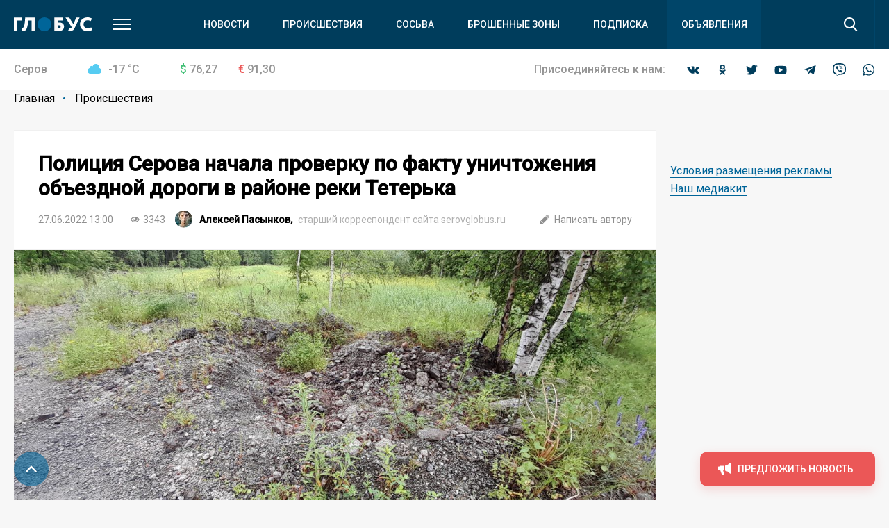

--- FILE ---
content_type: text/html; charset=UTF-8
request_url: https://serovglobus.ru/proishestviya/politsiya-serova-nachala-proverku-po-faktu-unichtozheniya-obezdnoy-dorogi-v-rayone-reki-teterka/
body_size: 22181
content:
<!DOCTYPE html>
<html>
<head>
    <meta charset="utf-8">
    <meta name="format-detection" content="telephone=no">
    <meta name="format-detection" content="address=no">
    <meta name="SKYPE_TOOLBAR" content="SKYPE_TOOLBAR_PARSER_COMPATIBLE">
    <link rel="icon" type="image/svg+xml" href="/favicon.svg">    

    <meta name="viewport" content="width=device-width">

    <title>Полиция Серова начала проверку по факту уничтожения объездной дороги в районе реки Тетерька | Происшествия | СеровГлобус.ру</title>
    <meta http-equiv="Content-Type" content="text/html; charset=UTF-8" />
<meta name="keywords" content="новости, репортажи, происшествия, блоги,  объявления, погода, серовские вакансии, некрологи, выпуски газеты «Глобус», контакты редакции и рекламные прайсы" />
<meta name="description" content="&amp;lt;h3&amp;gt;Официальный представитель МО МВД России &amp;quot;Серовский&amp;quot; Снежана Мацегора сообщила, что полиция&nbsp;начала проведение проверочных мероприятий по заявлению администрации Серова. Проверка касается действий неустановленных лиц, которые уничтожили одну из грунтовых дорог.&nbsp;&nbsp;&amp;lt;/h3&amp;gt;
 &amp;quot;Черные копатели&amp;quot; продолжили планомерное уничтожение объездной дороги в районе реки Тетерька, соединяющей город и Киселевский гидроузел. 19 июня&nbsp;серовчане &amp;lt;a href=&amp;quot;https://serovglobus.ru/proishestviya/chernye-kopateli-chastichno-unichtozhili-obezdnuyu-dorogu-v-rayone-serovskoy-reki-teterka/&amp;quot;&amp;gt;заметили&amp;lt;/a&amp;gt; в том районе тяжелую технику - экскаваторы. Они&nbsp;пытались окликнуть&nbsp;машиниста трактора, копавшего дорогу, но тот никак не отреагировал.&nbsp;&amp;lt;br&amp;gt;
 Горожане прислали в редакцию видео о том, как черные копатели &amp;quot;&amp;lt;a href=&amp;quot;https://serovglobus.ru/proishestviya/zdes-dorogu-kopayut-serovchanin-zapechatlel-chernykh-kopateley-na-kameru/&amp;quot;&amp;gt;работают&amp;lt;/a&amp;gt;&amp;quot; на этой же дороге. По словам неравнодушных читателей, копатели искали металл зарытый в земле.&nbsp;&amp;lt;br&amp;gt;
 В августе 2020 года полиция Серова проводила проверку, когда копатели впервые повредили указанную автодорогу.&nbsp;В качестве реагирования, ГИБДД&nbsp;в адрес собственника автодороги - отраслевого органа администрации СГО &amp;quot;Комитет по энергетике, транспорту, связи и жилищно-коммунальному хозяйству&amp;quot; - &amp;lt;a href=&amp;quot;https://serovglobus.ru/novosti/otdel-gibdd-serova-proveril-informatsiyu-globusa-o-raskopkakh-na-doroge-v-rayone-teterki/&amp;quot;&amp;gt;выдало предписание&amp;lt;/a&amp;gt; №58 от 27.07.2020 на устранение&nbsp;недостатков дороги в установленные законом сроки.&amp;lt;br&amp;gt;
 30 августа 2021 года администрация округа &amp;lt;a href=&amp;quot;https://serovglobus.ru/novosti/na-izrytoy-chernymi-kopatelyami-doroge-administratsiya-serova-postavila-znak-tupik/&amp;quot;&amp;gt;поставила&amp;lt;/a&amp;gt; на дороге знак &amp;quot;Тупик&amp;quot;, хотя отмечала, что движение по ней фактически не ограничено.&nbsp;&amp;lt;br&amp;gt;
 К теме вернемся.&nbsp;&amp;lt;br&amp;gt;
 &amp;lt;br&amp;gt; - читайте на сайте СеровГлобус.ру" />
<link href="/bitrix/js/main/core/css/core.min.css?16019928022854" type="text/css" rel="stylesheet" />



<link href="/bitrix/cache/css/s1/main/page_faf4d12069df413a47a48935f55addd0/page_faf4d12069df413a47a48935f55addd0_v1.css?16407539412133" type="text/css"  rel="stylesheet" />
<link href="/bitrix/cache/css/s1/main/template_8bbecb79da0caa02f16195401a2b5130/template_8bbecb79da0caa02f16195401a2b5130_v1.css?1669096074309719" type="text/css"  data-template-style="true" rel="stylesheet" />
<script type="text/javascript">if(!window.BX)window.BX={};if(!window.BX.message)window.BX.message=function(mess){if(typeof mess==='object'){for(let i in mess) {BX.message[i]=mess[i];} return true;}};</script>
<script type="text/javascript">(window.BX||top.BX).message({'JS_CORE_LOADING':'Загрузка...','JS_CORE_NO_DATA':'- Нет данных -','JS_CORE_WINDOW_CLOSE':'Закрыть','JS_CORE_WINDOW_EXPAND':'Развернуть','JS_CORE_WINDOW_NARROW':'Свернуть в окно','JS_CORE_WINDOW_SAVE':'Сохранить','JS_CORE_WINDOW_CANCEL':'Отменить','JS_CORE_WINDOW_CONTINUE':'Продолжить','JS_CORE_H':'ч','JS_CORE_M':'м','JS_CORE_S':'с','JSADM_AI_HIDE_EXTRA':'Скрыть лишние','JSADM_AI_ALL_NOTIF':'Показать все','JSADM_AUTH_REQ':'Требуется авторизация!','JS_CORE_WINDOW_AUTH':'Войти','JS_CORE_IMAGE_FULL':'Полный размер'});</script>

<script type="text/javascript" src="/bitrix/js/main/core/core.min.js?1602003745252095"></script>

<script>BX.setJSList(['/bitrix/js/main/core/core_ajax.js','/bitrix/js/main/core/core_promise.js','/bitrix/js/main/polyfill/promise/js/promise.js','/bitrix/js/main/loadext/loadext.js','/bitrix/js/main/loadext/extension.js','/bitrix/js/main/polyfill/promise/js/promise.js','/bitrix/js/main/polyfill/find/js/find.js','/bitrix/js/main/polyfill/includes/js/includes.js','/bitrix/js/main/polyfill/matches/js/matches.js','/bitrix/js/ui/polyfill/closest/js/closest.js','/bitrix/js/main/polyfill/fill/main.polyfill.fill.js','/bitrix/js/main/polyfill/find/js/find.js','/bitrix/js/main/polyfill/matches/js/matches.js','/bitrix/js/main/polyfill/core/dist/polyfill.bundle.js','/bitrix/js/main/core/core.js','/bitrix/js/main/polyfill/intersectionobserver/js/intersectionobserver.js','/bitrix/js/main/lazyload/dist/lazyload.bundle.js','/bitrix/js/main/polyfill/core/dist/polyfill.bundle.js','/bitrix/js/main/parambag/dist/parambag.bundle.js']);
BX.setCSSList(['/bitrix/js/main/core/css/core.css','/bitrix/js/main/lazyload/dist/lazyload.bundle.css','/bitrix/js/main/parambag/dist/parambag.bundle.css']);</script>
<script type="text/javascript">(window.BX||top.BX).message({'LANGUAGE_ID':'ru','FORMAT_DATE':'DD.MM.YYYY','FORMAT_DATETIME':'DD.MM.YYYY HH:MI:SS','COOKIE_PREFIX':'BITRIX_SM','SERVER_TZ_OFFSET':'18000','SITE_ID':'s1','SITE_DIR':'/','USER_ID':'','SERVER_TIME':'1769675508','USER_TZ_OFFSET':'0','USER_TZ_AUTO':'Y','bitrix_sessid':'a6c131ab19dfe7063ece95897e82a4d4'});</script>


<script type="text/javascript"  src="/bitrix/cache/js/s1/main/kernel_main/kernel_main_v1.js?1603970109151609"></script>
<script type="text/javascript"  src="/bitrix/cache/js/s1/main/kernel_main_polyfill_customevent/kernel_main_polyfill_customevent_v1.js?16039700961051"></script>
<script type="text/javascript" src="/bitrix/js/ui/dexie/dist/dexie.bitrix.bundle.min.js?160200795960291"></script>
<script type="text/javascript" src="/bitrix/js/main/core/core_ls.min.js?16019928027365"></script>
<script type="text/javascript" src="/bitrix/js/main/core/core_frame_cache.min.js?160200374510532"></script>
<script type="text/javascript">BX.setJSList(['/bitrix/js/main/core/core_fx.js','/bitrix/js/main/session.js','/bitrix/js/main/pageobject/pageobject.js','/bitrix/js/main/core/core_window.js','/bitrix/js/main/date/main.date.js','/bitrix/js/main/core/core_date.js','/bitrix/js/main/utils.js','/bitrix/js/main/polyfill/customevent/main.polyfill.customevent.js','/local/templates/main/js/vendor.js','/local/templates/main/js/common.js','/local/components/api/typo/templates/.default/script.js']);</script>
<script type="text/javascript">BX.setCSSList(['/local/templates/main/components/bitrix/news/.default/bitrix/news.detail/.default/style.css','/local/templates/main/css/vendor.css','/local/templates/main/css/common.css','/local/components/api/typo/templates/.default/style.css','/local/templates/main/styles.css','/local/templates/main/template_styles.css']);</script>
<script type="text/javascript">var bxDate = new Date(); document.cookie="BITRIX_SM_TIME_ZONE="+bxDate.getTimezoneOffset()+"; path=/; expires=Fri, 01 Jan 2027 00:00:00 +0500"</script>
<link href="https://fonts.googleapis.com/css?family=Open+Sans|Roboto:300,400,400i,500,500i&amp;subset=cyrillic" rel="stylesheet">
<meta name="description" content="Ежедневно о жизни города Серова Свердловской области"/>
<meta property="og:title" content="Полиция Серова начала проверку по факту уничтожения объездной дороги в районе реки Тетерька"/>
<meta property="og:description" content="Официальный представитель МО МВД России Серовский Снежана Мацегора сообщила, что полиция начала проведение проверочных мероприятий по заявлению администрации Серова. Проверка касается действий неустановленных лиц, которые уничтожили одну из грунтовых дорог.  
 Черные копатели продолж"/>
<link rel="amphtml" href="https://serovglobus.ru/amp/proishestviya/politsiya-serova-nachala-proverku-po-faktu-unichtozheniya-obezdnoy-dorogi-v-rayone-reki-teterka/">
<meta property="og:image" content="https://serovglobus.ru/upload/image_resize/301b7ff9217012447b11c20e96d28398.jpeg"/>
<meta property="og:type" content="article"/>
<meta property="og:url" content="https://serovglobus.ru/proishestviya/politsiya-serova-nachala-proverku-po-faktu-unichtozheniya-obezdnoy-dorogi-v-rayone-reki-teterka/"/>



<script type="text/javascript"  src="/bitrix/cache/js/s1/main/template_9c1ef971bcd657f7b3ab800db4e0eb80/template_9c1ef971bcd657f7b3ab800db4e0eb80_v1.js?1603970096495618"></script>
<script type="text/javascript">var _ba = _ba || []; _ba.push(["aid", "04972ffdab65d9f77f195510f02870d0"]); _ba.push(["host", "serovglobus.ru"]); (function() {var ba = document.createElement("script"); ba.type = "text/javascript"; ba.async = true;ba.src = (document.location.protocol == "https:" ? "https://" : "http://") + "bitrix.info/ba.js";var s = document.getElementsByTagName("script")[0];s.parentNode.insertBefore(ba, s);})();</script>


    <script async='async' src='https://www.googletagservices.com/tag/js/gpt.js'></script>
    <script>
        var googletag = googletag || {};
        googletag.cmd = googletag.cmd || [];
    </script>

    <!-- Yandex Native Ads -->
    <script>window.yaContextCb=window.yaContextCb||[]</script>
    <script src="https://yandex.ru/ads/system/context.js" async></script>

    <script>
        googletag.cmd.push(function() {
            googletag.pubads().enableSingleRequest();
            googletag.pubads().collapseEmptyDivs();
            googletag.enableServices();
        });
    </script>
    <script src="https://cdn.gravitec.net/storage/75f1288b5849ae9a04aff09a1cecf8a1/client.js" async></script>    </head>

<body class="body">
<!-- Yandex.Metrika counter -->
<script type="text/javascript" >
   (function(m,e,t,r,i,k,a){m[i]=m[i]||function(){(m[i].a=m[i].a||[]).push(arguments)};
   m[i].l=1*new Date();k=e.createElement(t),a=e.getElementsByTagName(t)[0],k.async=1,k.src=r,a.parentNode.insertBefore(k,a)})
   (window, document, "script", "https://mc.yandex.ru/metrika/tag.js", "ym");

   ym(68030341, "init", {
        clickmap:true,
        trackLinks:true,
        accurateTrackBounce:true,
        webvisor:true
   });
</script>
<noscript><div><img src="https://mc.yandex.ru/watch/68030341" style="position:absolute; left:-9999px;" alt="" /></div></noscript>
<!-- /Yandex.Metrika counter -->

<!-- Global site tag (gtag.js) - Google Analytics -->
<script async src="https://www.googletagmanager.com/gtag/js?id=UA-23885294-1"></script>
<script>
  window.dataLayer = window.dataLayer || [];
  function gtag(){dataLayer.push(arguments);}
  gtag('js', new Date());

  gtag('config', 'UA-23885294-1');
</script>
<div class="body__wrapper">
    <div class="body__header">
<div id="panel"></div>
        <header js-header class="header">
            <div class="header-attention header-attention_desktop -xs-hidden">
                
    <!-- article-attention_margin-bottom_none -->
<div class="article-attention article-attention_tag_right article-attention_full-image">
    <!-- Yandex.RTB R-A-109910-24 -->
<div id="yandex_rtb_R-A-109910-24"></div>
<script>
window.yaContextCb.push(() => {
    Ya.Context.AdvManager.render({
        "blockId": "R-A-109910-24",
        "renderTo": "yandex_rtb_R-A-109910-24"
    })
})
</script></div>
            </div>

            <div class="header-attention header-attention_phone -xs-visible">
                
    <!-- article-attention_margin-bottom_none -->
<div class="article-attention article-attention_tag_right article-attention_full-image">
    <!-- Yandex.RTB R-A-109910-25 -->
<div id="yandex_rtb_R-A-109910-25"></div>
<script>
window.yaContextCb.push(() => {
    Ya.Context.AdvManager.render({
        "blockId": "R-A-109910-25",
        "renderTo": "yandex_rtb_R-A-109910-25"
    })
})
</script></div>
            </div>

            <div js-header-wrapper class="header__wrapper">

                <div class="header__main">
                    <div js-header-main class="header-main block">
                        <div class="header-main__wrapper block-wrapper">
                            <div class="header-main__side">
                                <a href="/" class="header-main__logo">
    <img src="/upload/logo/header/globus.svg" alt="Глобус">
</a>
                                <div class="header-main__more">
                                    <a js-header-menu href="#" class="header-main__hamburger"></a>
                                </div>
                            </div>
                            
<div js-header-box class="header-main__main">
    <div class="header-main__nav">
        <div class="header-nav">
            <div class="header-nav__list">
                                    <div class="header-nav__item">
                        <a href="/novosti/" class="header-nav__link">Новости</a>
                    </div>
                                    <div class="header-nav__item">
                        <a href="/proishestviya/" class="header-nav__link">Происшествия</a>
                    </div>
                                    <div class="header-nav__item">
                        <a href="https://prososvu.ru" class="header-nav__link">Сосьва</a>
                    </div>
                                    <div class="header-nav__item">
                        <a href="https://u.to/L5UsHA" class="header-nav__link">Брошенные зоны</a>
                    </div>
                                    <div class="header-nav__item">
                        <a href="/journal-subscribe/" class="header-nav__link">Подписка</a>
                    </div>
                                    <div class="header-nav__item header-nav__item_fill">
                        <a href="/board/" class="header-nav__link">Объявления</a>
                    </div>
                            </div>
        </div>
    </div>
    <div class="header-main__search">
        <form js-search action="/search/" class="search">
            <div class="search__wrapper">
                <div class="search__main">
                    <div class="search__input">
                        <label js-inputShadow class="field field_search">
                            <span class="field__title">Поиск</span>
                            <span class="field__main">
                                <input js-search-input class="field__input" type="text" placeholder="Введите ваш запрос" name="q" value="">
                            </span>
                        </label>
                    </div>
                </div>
                <div class="search__side">
                    <button js-search-button type="submit" class="search__button"></button>
                </div>
            </div>
        </form>
    </div>
</div>
                        </div>
                        <div js-header-modal class="header-modal">
                            <div class="header-section block -row-gap_medium">
                                <div class="header-section__wrapper block-wrapper">
                                    <div class="header-section__content header-section__content_bordered">
                                        <div class="nav nav_col_4x">
                                            <div class="nav__list">

                                                <div class="nav-item nav__list-item">
                                                    <div class="nav nav_col_1x">
                                                        <div class="nav__header">
                                                            <div class="nav__title">О компании</div>
                                                        </div>
                                                        
<div class="nav__list">
            <div class="nav-item nav__list-item">
            <div class="nav-item__caption">
                <a href="/contacts/" class="nav-item__link">Контакты</a>
            </div>
        </div>
            <div class="nav-item nav__list-item">
            <div class="nav-item__caption">
                <a href="https://rifei.info/" class="nav-item__link">Cайт Издательской группы "ВК-медиа"</a>
            </div>
        </div>
            <div class="nav-item nav__list-item">
            <div class="nav-item__caption">
                <a href="https://rifei.info/rabota" class="nav-item__link">Работа у нас</a>
            </div>
        </div>
    </div>
                                                    </div>
                                                </div>

                                                <div class="nav-item nav__list-item">
                                                    <div class="nav nav_col_1x">
                                                        <div class="nav__header">
                                                            <div class="nav__title">Читателю</div>
                                                        </div>
                                                        
<div class="nav__list">
            <div class="nav-item nav__list-item">
            <div class="nav-item__caption">
                <a href="/journal-subscribe/" class="nav-item__link">Подписка на печатную версию</a>
            </div>
        </div>
            <div class="nav-item nav__list-item">
            <div class="nav-item__caption">
                <a href="/specproekty-rs/" class="nav-item__link">Опубликованные рекламные материалы</a>
            </div>
        </div>
    </div>
                                                    </div>
                                                </div>

                                                <div class="nav-item nav__list-item">
                                                    <div class="nav nav_col_1x">
                                                        <div class="nav__header">
                                                            <div class="nav__title">Бизнесу</div>
                                                        </div>
                                                        
<div class="nav__list">
            <div class="nav-item nav__list-item">
            <div class="nav-item__caption">
                <a href="https://rifei.info" class="nav-item__link">Цены и условия размещения рекламы в газетах, на сайтах и в соцсетях</a>
            </div>
        </div>
            <div class="nav-item nav__list-item">
            <div class="nav-item__caption">
                <a href="https://serovglobus.ru/specproekty-rs/" class="nav-item__link">Спецроекты Рекламной службы</a>
            </div>
        </div>
            <div class="nav-item nav__list-item">
            <div class="nav-item__caption">
                <a href="https://rifei.info/rasprostranenie-tirazha" class="nav-item__link">Розничная продажа газеты</a>
            </div>
        </div>
    </div>
                                                    </div>
                                                </div>

                                                <div class="nav-item nav__list-item">
                                                    <div class="nav nav_col_1x">
                                                        <div class="nav__header">
                                                            <div class="nav__title">Пользователю</div>
                                                        </div>
                                                        
<div class="nav__list">
            <div class="nav-item nav__list-item">
            <div class="nav-item__caption">
                <a href="/novosti/pravila-ispolzovaniya/" class="nav-item__link">Правила использования материалов в печатных, радио- и телевизионных, электронных средствах массовой информации, на сайтах и страницах в сети Интернет, в группах в социальных сетях и мессенджерах</a>
            </div>
        </div>
            <div class="nav-item nav__list-item">
            <div class="nav-item__caption">
                <a href="https://docs.google.com/document/d/1pMzdiLLWgLl4NFuHlSZUNvAVLzQIbCj9UKqVXmQw01s" class="nav-item__link">Политика защиты и обработки персональных данных</a>
            </div>
        </div>
            <div class="nav-item nav__list-item">
            <div class="nav-item__caption">
                <a href="https://docs.google.com/document/d/1BncEL4EHQMA4-xajdRAsDNlVyAGp3Hrh_AI18G6GdZs" class="nav-item__link">Согласие посетителя веб-сайта на обработку персональных данных</a>
            </div>
        </div>
    </div>
                                                    </div>
                                                </div>

                                            </div>
                                        </div>
                                    </div>
                                </div>
                            </div>
                            <div class="header-section block -row-gap_large">
                                <div class="header-section__wrapper block-wrapper">
                                    <div class="header-section__header">
                                        <div class="header-section__title">
                                            Новости других городов
                                        </div>
                                    </div>
                                    
<div class="header-section__content">
    <div class="nav">
        <div class="nav__list">
                            <div class="nav-item nav__list-item">
                    <div class="nav-item__caption">
                        <a href="https://krasnoturinsk.info" class="nav-item__link">Вечерний Краснотурьинск</a>
                    </div>
                </div>
                            <div class="nav-item nav__list-item">
                    <div class="nav-item__caption">
                        <a href="https://vkarpinsk.info" class="nav-item__link">Вечерний Карпинск</a>
                    </div>
                </div>
                            <div class="nav-item nav__list-item">
                    <div class="nav-item__caption">
                        <a href="https://proseverouralsk.ru" class="nav-item__link">ПроСевероуральск.ру</a>
                    </div>
                </div>
                            <div class="nav-item nav__list-item">
                    <div class="nav-item__caption">
                        <a href="https://prososvu.ru" class="nav-item__link">ПроСосьву.ру</a>
                    </div>
                </div>
                            <div class="nav-item nav__list-item">
                    <div class="nav-item__caption">
                        <a href="https://provolchansk.ru" class="nav-item__link">ПроВолчанск.ру</a>
                    </div>
                </div>
                    </div>
    </div>
</div>
                                </div>
                            </div>
                            <div class="header-section header-section_border-top header-section_box block">
                                <div class="header-section__wrapper block-wrapper">
                                    <div class="header-section__content">
                                        <div class="socials socials_white">
                                            <div class="socials__wrapper">
                                                
<div class="socials__list">
            <a target="_blank" href="https://vk.com/serovglobus" class="socials__item socials__item_vkontakte"></a>
                <a target="_blank" href="https://ok.ru/serovglobus" class="socials__item socials__item_odnoklassniki"></a>
                    <a target="_blank" href="https://twitter.com/serovglobus" class="socials__item socials__item_twitter"></a>
                <a target="_blank" href="https://www.youtube.com/user/serovglobus" class="socials__item socials__item_youtube"></a>
                    <a target="_blank" href="https://tele.gg/serovglobus" class="socials__item socials__item_telegram"></a>
                <a target="_blank" href="https://invite.viber.com/?g2=AQBsiB56O0daSE9KapJRmNOY%2FdBeTUVi6waO%2FCiEjOEOYOUakQbXjJ5sbiGPsPYW" class="socials__item socials__item_viber"></a>
                <a target="_blank" href="https://chat.whatsapp.com/JytTl2JKRQODN0G4LIpvok" class="socials__item socials__item_whatsapp"></a>
    </div>                                            </div>
                                        </div>
                                    </div>
                                </div>
                            </div>
                        </div>
                    </div>
                </div>
                
<div class="header__info">
    <div class="header-info block -m-hidden">
        <div class="header-info__wrapper block-wrapper">
            <div class="header-info__info">
                 <span class="header-info__city">Серов</span>                
<div class="header-info__weather">
    <div class="info-item">
        <div class="info-item__title info-item__title_cloud">
            -17 <sup>°</sup>C
        </div>
    </div>
</div>
                
<div class="header-info__stocks">
            <div class="header-info__stocks-item">
            <div class="info-item">
                <div class="info-item__title"><span class="info-item__symbol info-item__symbol_green">$</span>76,27</div>
            </div>
        </div>
            <div class="header-info__stocks-item">
            <div class="info-item">
                <div class="info-item__title"><span class="info-item__symbol info-item__symbol_red">€</span>91,30</div>
            </div>
        </div>
    </div>
            </div>
            <div class="header-info__socials">
                <div class="socials ">
                    <div class="socials__wrapper">
                        <span class="socials__title">
                            Присоединяйтесь к нам:
                        </span>
                        
<div class="socials__list">
            <a target="_blank" href="https://vk.com/serovglobus" class="socials__item socials__item_vkontakte"></a>
                <a target="_blank" href="https://ok.ru/serovglobus" class="socials__item socials__item_odnoklassniki"></a>
                    <a target="_blank" href="https://twitter.com/serovglobus" class="socials__item socials__item_twitter"></a>
                <a target="_blank" href="https://www.youtube.com/user/serovglobus" class="socials__item socials__item_youtube"></a>
                    <a target="_blank" href="https://tele.gg/serovglobus" class="socials__item socials__item_telegram"></a>
                <a target="_blank" href="https://invite.viber.com/?g2=AQBsiB56O0daSE9KapJRmNOY%2FdBeTUVi6waO%2FCiEjOEOYOUakQbXjJ5sbiGPsPYW" class="socials__item socials__item_viber"></a>
                <a target="_blank" href="https://chat.whatsapp.com/JytTl2JKRQODN0G4LIpvok" class="socials__item socials__item_whatsapp"></a>
    </div>                    </div>
                </div>
            </div>
        </div>
    </div>
</div>            </div>
        </header>

    </div>
    <div class="body__content">





    <div class="block -row-gap_xxsmall">
        <div class="block-wrapper" js-path-source data-path="/local/templates/main">
            <div js-breadcrumb style="display: none"></div>

            <div class="columns columns_4x columns_m-1x">
                <div class="columns__list">
                    <div class="columns__item -size-3"
                         itemscope itemtype="http://schema.org/NewsArticle">
                        <div class="box box_clean">
                            <div class="box__wrapper">
                                <div class="list-sections list-sections_xs_box list-sections_content list-sections_bordered-horizontal">
                                    <div class="list-sections__list">
                                        <div class="list-sections__item list-sections__item_xs_compact -font-size_small">
                                            <div class="widgets">
                                                <div class="widget widget_margin-bottom_medium widget_wide header-box header-box_xs_wide-padding_none header-box_bordered-bottom header-box__margin_top-small">
                                                    <div class="header-box__section">
                                                        <div class="header-box__main">
                                                            <div class="header-box__context">
                                                                <div class="header-box__context-item">
                                                                    <h1 class="header-box__title title-h1"
                                                                        itemprop="headline">Полиция Серова начала проверку по факту уничтожения объездной дороги в районе реки Тетерька</h1>
                                                                </div>
                                                            </div>
                                                        </div>
                                                    </div>
                                                    <div class="header-box__section -row-gap_xsmall">
                                                        <div class="header-box__main">
                                                            <div class="tags-list tags-list_gap_large tags-list_gap-center_small">

                                                                <div class="tags-list__list">
                                                                    <div class="tags-list__item">
                                                                        <div class="tag  tag_clean tag_medium">
                                                                            <div class="tag__main">
                                                                                <div itemprop="datePublished"
                                                                                     content="2022-06-27"
                                                                                     class="tag__title">
27.06.2022 13:00                                                                                </div>
                                                                                <meta name="mediator_published_time" content="2022-06-27T13:00:00+05:00" />
                                                                            </div>
                                                                        </div>
                                                                    </div>

                                                                                                                                            <div class="tags-list__item">
                                                                            <div class="tag tag_clean tag_medium">
                                                                                <div class="tag__main">
                                                                                    <div class="tag__icon tag__icon_views"></div>
                                                                                    <div class="tag__title">3343</div>
                                                                                </div>
                                                                            </div>
                                                                        </div>
                                                                    
                                                                    
                                                                                                                                            <div class="tags-list__item" itemprop="author"
                                                                             itemscope
                                                                             itemtype="http://schema.org/Person">
                                                                            <div class="tag  tag_clean tag_medium tag_person">
                                                                                <a class="tag_link"
                                                                                   href="/author/aleksey-pasynkov/">
                                                                                    <div class="tag__main">
                                                                                        <div class="tag__icon tag__icon_"
                                                                                             style="background-image: url(/upload/resize_cache/iblock/f80/25_25_2/f809fd97bb0968141126a934b233e1f4.jpg)"></div>
                                                                                        <div class="tag__title"
                                                                                             itemprop="name"
                                                                                             content="Алексей Пасынков">Алексей Пасынков,
                                                                                                <span class="tag__subtitle">старший корреспондент сайта serovglobus.ru</span>                                                                                        </div>
                                                                                        <meta name="mediator_author" content="Алексей Пасынков" />
                                                                                    </div>
                                                                                </a>
                                                                            </div>
                                                                        </div>
                                                                    
                                                                </div>
                                                            </div>
                                                        </div>
                                                        <div class="header-box__side">
                                                            <div class="tags-list tags-list_gap_large">
                                                                <div class="tags-list__list">
                                                                                                                                            <div class="tags-list__item">
                                                                            <a href="mailto:ap@serovglobus.ru"
                                                                               class="tag  tag_clean tag_medium tag_clickable">
                                                                                <div class="tag__main">
                                                                                    <div class="tag__icon tag__icon_write"></div>
                                                                                    <div class="tag__title">Написать
                                                                                        автору
                                                                                    </div>
                                                                                </div>
                                                                            </a>
                                                                        </div>
                                                                                                                                    </div>
                                                            </div>
                                                        </div>
                                                    </div>
                                                </div>
                                                                                                                                                            <div class="widget widget-media widget-media_image widgets-intro__main widget_margin-bottom_none widget-media_leading"
                                                             itemprop="image" itemscope
                                                             itemtype="https://schema.org/ImageObject">
                                                            <div class="widget-media__content">
                                                                <div class="widget-media__item">
                                                                    <img itemprop="image url"
                                                                         class="widget-media__image"
                                                                         src="/upload/iblock/dd6/dd67dacd6b75803188b836f834db206f.jpg"
                                                                         alt="Полиция Серова начала проверку по факту уничтожения объездной дороги в районе реки Тетерька">
                                                                </div>
                                                                                                                                    <div class="widget-media__caption">
                                                                        "Черные копатели" продолжают искать металлолом и феррохром на объездной дороге в районе реки Тетерька. Фото: Алексей Пасынков, "Глобус"                                                                    </div>
                                                                                                                            </div>
                                                        </div>
                                                                                                        <meta itemprop="articleBody"
                                                          content="Официальный представитель МО МВД России "Серовский" Снежана Мацегора сообщила, что полиция&nbsp;начала проведение проверочных мероприятий по заявлению администрации Серова. Проверка касается дейст">

                                                                                                                                                                
                                                    
                                                    <div class="js-mediator-article">
                                                                                                                    <h3>Официальный представитель МО МВД России "Серовский" Снежана Мацегора сообщила, что полиция&nbsp;начала проведение проверочных мероприятий по заявлению администрации Серова. Проверка касается действий неустановленных лиц, которые уничтожили одну из грунтовых дорог.&nbsp;&nbsp;</h3>
 "Черные копатели" продолжили планомерное уничтожение объездной дороги в районе реки Тетерька, соединяющей город и Киселевский гидроузел. 19 июня&nbsp;серовчане <a href="https://serovglobus.ru/proishestviya/chernye-kopateli-chastichno-unichtozhili-obezdnuyu-dorogu-v-rayone-serovskoy-reki-teterka/">заметили</a> в том районе тяжелую технику - экскаваторы. Они&nbsp;пытались окликнуть&nbsp;машиниста трактора, копавшего дорогу, но тот никак не отреагировал.&nbsp;<br>
 Горожане прислали в редакцию видео о том, как черные копатели "<a href="https://serovglobus.ru/proishestviya/zdes-dorogu-kopayut-serovchanin-zapechatlel-chernykh-kopateley-na-kameru/">работают</a>" на этой же дороге. По словам неравнодушных читателей, копатели искали металл зарытый в земле.&nbsp;                                                            <div class="widget article-attention article-attention_tag_right article-attention_widget article-attention_widget--full-width">
                                                                
    <!-- Yandex.RTB R-A-109910-23 -->
<div id="yandex_rtb_R-A-109910-23"></div>
<script>
window.yaContextCb.push(()=>{
	Ya.Context.AdvManager.render({
		"blockId": "R-A-109910-23",
		"renderTo": "yandex_rtb_R-A-109910-23"
	})
})
</script>                                                            </div>
                                                            <br>
 В августе 2020 года полиция Серова проводила проверку, когда копатели впервые повредили указанную автодорогу.&nbsp;В качестве реагирования, ГИБДД&nbsp;в адрес собственника автодороги - отраслевого органа администрации СГО "Комитет по энергетике, транспорту, связи и жилищно-коммунальному хозяйству" - <a href="https://serovglobus.ru/novosti/otdel-gibdd-serova-proveril-informatsiyu-globusa-o-raskopkakh-na-doroge-v-rayone-teterki/">выдало предписание</a> №58 от 27.07.2020 на устранение&nbsp;недостатков дороги в установленные законом сроки.<br>
 30 августа 2021 года администрация округа <a href="https://serovglobus.ru/novosti/na-izrytoy-chernymi-kopatelyami-doroge-administratsiya-serova-postavila-znak-tupik/">поставила</a> на дороге знак "Тупик", хотя отмечала, что движение по ней фактически не ограничено.&nbsp;<br>
 К теме вернемся.&nbsp;<br>
 <br>                                                                                                            </div>

                                                    
                                                    
                                                    
                                                                                            </div>
                                            <meta name="mediator" content="430196" />
                                            
                                            
    <div class="bottom-social-links">
	<b>Подпишитесь на соцсети «Глобуса»! Будьте в курсе городских новостей!</b><br>
	 Наши группы есть во “<a href="https://vk.cc/c8Pd9Y">Вконтакте</a>” и “<a href="https://vk.cc/c8Pdfp">Одноклассниках</a>”, в <a href="https://t.me/+AcpJH_GCYwEyY2U6">Телеграм</a>&nbsp;и&nbsp;<a href="https://vk.cc/cbYLs8">Дзене</a>. <b><span style="color: #ff0000;">Присоединяйтесь! </span></b><br>
	 Добавляйте нас в избранные источники в сервисах <a href="https://vk.cc/c8PfiJ">Новости</a> и <a href="https://vk.cc/c8PdC8">Гугл Новости</a>&nbsp;<br>
</div>
<br>                                        </div>
                                    </div>
                                    <div class="header-box header-box_bordered-top">
                                        <div class="header-box__section">
                                            <div class="header-box__main">
                                                <div class="tags-list">

                                                    <div itemprop="publisher" itemscope itemtype="http://schema.org/Organization" style="display: none">
    <meta itemprop="name" content="ООО «Издательская группа ВК-медиа»">
    <meta itemprop="telephone" content="8-922-0-260-261">
    <img itemprop="logo" src="/local/templates/main/images/globus.svg" alt="hotel logo"/>
    <span itemprop="address" itemscope itemtype="http://schema.org/PostalAddress">
        <meta itemprop="streetAddress" content="ул. Карла Маркса, 19">
        <meta itemprop="addressLocality" content="Серов">
    </span>
<!--    <img itemprop="url" src="http://serovglobus.vkmedia.ru/" style="display: none" alt="">-->
</div>
                                                    <div class="tags-list__list">
                                                                                                                    
    <div class="tags-list__item">
        <a href="/tag/raskopki/" class="tag tag_clickable ">
            <div class="tag__main">
                                <div class="tag__title">раскопки</div>
                                    <meta name="mediator_theme" content="раскопки" />
                            </div>
        </a>
    </div>
    <div class="tags-list__item">
        <a href="/tag/politsiya/" class="tag tag_clickable ">
            <div class="tag__main">
                                <div class="tag__title">Полиция</div>
                                    <meta name="mediator_theme" content="Полиция" />
                            </div>
        </a>
    </div>
    <div class="tags-list__item">
        <a href="/tag/proverka/" class="tag tag_clickable ">
            <div class="tag__main">
                                <div class="tag__title">проверка</div>
                                    <meta name="mediator_theme" content="проверка" />
                            </div>
        </a>
    </div>
                                                                                                            </div>
                                                </div>
                                            </div>
                                            <div class="header-box__side">
                                                <div class="tags-list tags-list_gap_medium">
                                                    <div class="tags-list__list">
                                                                                                                <div class="tags-list__item">
                                                            <div class="tag  tag_clean tag_medium tag_clickable">
                                                                <div class="tag__main" js-copy-link>
                                                                    <div class="tag__icon tag__icon_copy"></div>
                                                                    <div class="tag__title">Копировать ссылку
                                                                    </div>
                                                                </div>
                                                            </div>
                                                        </div>
                                                    </div>
                                                </div>
                                            </div>
                                        </div>
                                        <div class="header-box__section">
                                            <div class="header-box__main">
                                                <div class="socials socials_share socials_xs-type-col">
                                                    <div class="socials__wrapper">
                                                        <span class="socials__title">
                                                            Поделиться в соцсетях:
                                                        </span>
                                                        <div class="socials__list ya-share2"
                                                             data-services="vkontakte,odnoklassniki,twitter,telegram,whatsapp,viber"
                                                             data-counter data-bare></div>
                                                        <script src="https://yastatic.net/share2/share.js"></script>
                                                    </div>
                                                </div>
                                            </div>
                                        </div>
                                    </div>
                                </div>

                                <div class="header-box">
                                    
    <!-- Yandex Native Ads C-A-109910-22 -->
<div id="yandex_rtb_C-A-109910-22"></div>
<script>window.yaContextCb.push(()=>{
  Ya.Context.AdvManager.renderWidget({
    renderTo: 'yandex_rtb_C-A-109910-22',
    blockId: 'C-A-109910-22'
  })
})</script>                                </div>
                            </div>
                        </div>

                    </div>

                    
                        <div class="columns__item -m-hidden">
                            <div js-article-sidebar class="sticky sticky_offset_button">
                                
    <!-- article-attention_margin-bottom_none -->
<div class="article-attention article-attention_tag_right ">
    <!-- Yandex.RTB R-A-109910-37 -->
<div id="yandex_rtb_R-A-109910-37"></div>
<script>
window.yaContextCb.push(() => {
    Ya.Context.AdvManager.render({
        "blockId": "R-A-109910-37",
        "renderTo": "yandex_rtb_R-A-109910-37"
    })
})
</script></div>
                                <br>

<div class="article-attention-link">
    <a class="link_color-reversed" href="1">Условия размещения
        рекламы</a>
</div>
<div class="article-attention-link">
    <a class="link_color-reversed" href="2">Наш медиакит</a>
</div>                            </div>
                        </div>

                    
                </div>
            </div>
        </div>

    </div>

  


<div class="block block_bg_grey-dark block_bg_in-header block_bg_out-bottom  -row-gap_large">

                              

</div>

    <div class="block block_bg_in-header block_out-top  -row-gap_large">
        <div class="block-wrapper">
            <div class="header-box">
                <div class="header-box__section">
                    <div class="header-box__main">
                        <div class="header-box__context">
                            <div class="header-box__context-item">
                                <div class="header-box__title title title-h2"> Комментарии</div>
                            </div>
                        </div>
                    </div>
                </div>
            </div>

            <div js-comment-amount-hide id="#commentsCount" style="display: none;" class="js-comment-amount-hide" data-url="https://serovglobus.ru/proishestviya/politsiya-serova-nachala-proverku-po-faktu-unichtozheniya-obezdnoy-dorogi-v-rayone-reki-teterka/"></div>

            <div class="columns columns_4x columns_m-1x">
                <div class="columns__list">
                    <div class="columns__item -size-3">
                        <div class="box box_clean">
                            <div class="box__wrapper">
                                <div class="list-sections list-sections_content list-sections_bordered-horizontal">
                                    <div class="list-sections__list">
                                        <div class="list-sections__item list-sections__item_xs_padding_none -font-size_small">
                                            
<!-- Tolstoy Comments Init -->
<script type="text/javascript">!(function(w,d,s,l,x){w[l]=w[l]||[];w[l].t=w[l].t||new Date().getTime();var f=d.getElementsByTagName(s)[0],j=d.createElement(s);j.async=!0;j.src='//web.tolstoycomments.com/sitejs/app.js?i='+l+'&x='+x+'&t='+w[l].t;f.parentNode.insertBefore(j,f);})(window,document,'script','tolstoycomments','4596');</script>
<!-- /Tolstoy Comments Init -->

<!-- Tolstoy Comments Widget -->
<div class="tolstoycomments-feed"></div>
<script type="text/javascript">
  window['tolstoycomments'] = window['tolstoycomments'] || [];
  window['tolstoycomments'].push({
    action: 'init',
    values: {
      visible: true,
      comment_class: "js-comment-amount-hide",
      success: () => {
        checkNewsCommentAmount(430196);
      },
    }
  });

</script>
<!-- /Tolstoy Comments Widget -->

                                        </div>
                                    </div>
                                </div>
                            </div>
                        </div>
                    </div>
                    <div class="columns__item -m-hidden"></div>
                </div>
            </div>

        </div>
    </div>

<div class="block block_bg_grey-dark block_bg_in-header block_bg_out-bottom  -row-gap_large">
    <div class="block-wrapper">
        <div class="header-box">
            <div class="header-box__section">
                <div class="header-box__main">
                    <div class="header-box__context">
                        <div class="header-box__context-item">
                            <div class="header-box__title title title-h2"> Популярные новости</div>
                        </div>
                    </div>
                </div>
            </div>
        </div>

        <div class="box box_ghost">
            <div class="box__wrapper">
                <div class="list-sections">
                    <div class="list-sections__list">
                        <div class="list-sections__item -row-gap_xxxlarge">
                            <div class="columns columns_4x columns_flex columns_s-2x columns_xs-1x">
                                <div class="columns__list" js-news-popular-list>
                                    <script>
                                        $.ajax({
                                            url: '/local/ajax/popular_news.php',
                                            data: {id: 430196},
                                            type: 'post',
                                            dataType: 'html',
                                            success: function (response) {
                                                const $newsList = $('[js-news-popular-list]');
                                                $newsList.html(response);
                                            }
                                        });
                                    </script>
                                </div>
                            </div>
                        </div>
                    </div>
                </div>
            </div>
        </div>
    </div>
</div>

<div js-breadcrumb-fake style="display: none">
    <div class="breadcrumbs">
    <div class="breadcrumbs__list">
        <a href="/" class="breadcrumbs__list-link">Главная</a> <a href="/proishestviya/" class="breadcrumbs__list-link">Происшествия</a>
    </div>
</div></div>


    </div>
    <div class="body__footer">

                    <div js-fixed class="action-main">
                <button js-open-layer="articles/suggest" type="button" class="button">
                <span class="button__content">
                    <span class="button__icon button__icon_shout"></span>
                    <span class="button__title -xs-hidden">Предложить новость</span>
                    <span class="button__title -xs-visible">+</span>
                </span>
                </button>
            </div>
        
        <div js-fixed class="action-main action-main_left">
            <div js-top class="button-round"></div>
        </div>

        <footer js-footer class="footer">
            <div class="footer__wrapper">
                <div class="footer__top">
                    <div class="footer-top block">
                        <div class="footer-top__wrapper block-wrapper">
                            <div class="footer-top__list">
                                <div class="footer-top__item footer-top__item_width_auto">
                                    <div class="footer-top__age-limit">16+</div>
                                </div>
                                <div class="footer-top__item">
                                    <div class="contacts-list">
                                        <div class="contacts-list__item">
                                            <div class="contacts-item contacts-item_right">
	<div class="contacts-item__wrapper">
		<div class="contacts-item__title">
			<div class="tag tag_clean tag_xlarge tag_white">
				<div class="tag__main">
					<div class="tag__icon tag__icon_phone tag__icon_gray">
					</div>
 <a href="tel:83438575171" class="tag__title">(34385) 7-51-71</a>
				</div>
			</div>
		</div>
		<div class="contacts-item__title">
			<div class="tag tag_clean tag_xlarge tag_white">
				<div class="tag__main">
					<div class="tag__icon tag__icon_phone tag__icon_gray">
					</div>
 <a href="tel:89220260261" class="tag__title">8-922-0-260-261</a>
				</div>
			</div>
		</div>
		<div class="contacts-item__description">
			 Телефоны редакции
		</div>
	</div>
</div>
 <br>                                        </div>
                                        <div class="contacts-list__item">
                                            
<div class="contacts-item contacts-item_right">
    <div class="contacts-item__wrapper">
        <div class="contacts-item__title">
            <div class="tag tag_clean tag_xlarge tag_white">
                <div class="tag__main">
                    <div class="tag__icon tag__icon_email tag__icon_gray"></div>
                    <a href="mailto:info@serovglobus.ru" class="tag__title">info@serovglobus.ru</a>
                </div>
            </div>
        </div>
        <div class="contacts-item__description">Почта для связи</div>
    </div>
</div>                                        </div>
                                        <div class="contacts-list__item">
                                            <div class="contacts-item">
	<div class="contacts-item__text">
		 624992, Свердловская обл., город Серов,<br>
		ул. Февральской Революции, 3
	</div>
</div>
 <br>                                        </div>
                                    </div>
                                </div>
                                <div class="footer-top__item -s-hidden">
                                    <div class="socials socials_white socials_colors">
                                        <div class="socials__wrapper">
                                            
<div class="socials__list">
            <a target="_blank" href="https://vk.com/serovglobus" class="socials__item socials__item_vkontakte"></a>
                <a target="_blank" href="https://ok.ru/serovglobus" class="socials__item socials__item_odnoklassniki"></a>
                    <a target="_blank" href="https://twitter.com/serovglobus" class="socials__item socials__item_twitter"></a>
                <a target="_blank" href="https://www.youtube.com/user/serovglobus" class="socials__item socials__item_youtube"></a>
                    <a target="_blank" href="https://tele.gg/serovglobus" class="socials__item socials__item_telegram"></a>
                <a target="_blank" href="https://invite.viber.com/?g2=AQBsiB56O0daSE9KapJRmNOY%2FdBeTUVi6waO%2FCiEjOEOYOUakQbXjJ5sbiGPsPYW" class="socials__item socials__item_viber"></a>
                <a target="_blank" href="https://chat.whatsapp.com/JytTl2JKRQODN0G4LIpvok" class="socials__item socials__item_whatsapp"></a>
    </div>                                        </div>
                                    </div>
                                </div>
                            </div>
                        </div>
                    </div>
                </div>
                <div class="footer__nav">
                    <div class="footer-nav block">
                        <div class="footer-nav__wrapper block-wrapper">
                            
<div class="footer-nav__list">
            <div class="footer-nav__item">
            <a href="/contacts/" class="footer-nav__link">Контакты</a>
        </div>
            <div class="footer-nav__item">
            <a href="/novosti/pravila-ispolzovaniya/" class="footer-nav__link">Перепечатка и использование материалов</a>
        </div>
            <div class="footer-nav__item">
            <a href="https://rifei.info" class="footer-nav__link">Разместить рекламу</a>
        </div>
            <div class="footer-nav__item">
            <a href="https://docs.google.com/document/d/1pMzdiLLWgLl4NFuHlSZUNvAVLzQIbCj9UKqVXmQw01s" class="footer-nav__link">Политика защиты и работы по обработке персональных данных</a>
        </div>
    </div>
                        </div>
                    </div>
                </div>
                <div class="footer__info">
                    <div class="footer-info block">
                        <div class="footer-info__wrapper block-wrapper">
                            <div class="footer-info__side">
                                <div class="footer-section -s-visible">
                                    <div class="socials socials_white socials_xs_compact-offset">
                                        <div class="socials__wrapper">
                                            
<div class="socials__list">
            <a target="_blank" href="https://vk.com/serovglobus" class="socials__item socials__item_vkontakte"></a>
                <a target="_blank" href="https://ok.ru/serovglobus" class="socials__item socials__item_odnoklassniki"></a>
                    <a target="_blank" href="https://twitter.com/serovglobus" class="socials__item socials__item_twitter"></a>
                <a target="_blank" href="https://www.youtube.com/user/serovglobus" class="socials__item socials__item_youtube"></a>
                    <a target="_blank" href="https://tele.gg/serovglobus" class="socials__item socials__item_telegram"></a>
                <a target="_blank" href="https://invite.viber.com/?g2=AQBsiB56O0daSE9KapJRmNOY%2FdBeTUVi6waO%2FCiEjOEOYOUakQbXjJ5sbiGPsPYW" class="socials__item socials__item_viber"></a>
                <a target="_blank" href="https://chat.whatsapp.com/JytTl2JKRQODN0G4LIpvok" class="socials__item socials__item_whatsapp"></a>
    </div>                                        </div>
                                    </div>
                                </div>
                                <div class="info-card">
                                     <a href="https://serovglobus.ru/vykhodnye" target="_blank" class="info-card__content">
Выходные данные: serovglobus.ru (серовглобус.ру), свидетельство о&nbsp;регистрации СМИ ЭЛ № ФС 77-55502 выдано 25 сентября 2013 года</a>                                </div>
                            </div>
                            <div class="footer-info__main">
                                <div class="footer-partners">
	<div class="footer-partners__list">
		<div class="footer-partners__item">
 <a target="_blank" href="https://krasnoturinsk.info/" class="footer-partners__link"> <img src="/upload/logo/footer/Вечерний%20Краснотурьинск.svg"> </a>
		</div>
		<div class="footer-partners__item">
 <a target="_blank" href="https://vkarpinsk.info/" class="footer-partners__link"> <img src="/upload/logo/footer/Вечерний%20Карпинск.svg"> </a>
		</div>
		<div class="footer-partners__item">
 <a target="_blank" href="https://proseverouralsk.ru/" class="footer-partners__link"> <img src="/upload/logo/footer/Про%20Североуральск.svg"> </a>
		</div>
		<div class="footer-partners__item">
 <a target="_blank" href="https://prososvu.ru/" class="footer-partners__link"> <img src="/upload/logo/footer/Про%20Сосьву.svg"> </a>
		</div>
		<div class="footer-partners__item">
 <a target="_blank" href="https://provolchansk.ru/" class="footer-partners__link"> <img src="/upload/logo/footer/Про%20Волчанск.svg"> </a>
		</div>
	</div>
</div>
 <br>                            </div>
                        </div>
                    </div>
                </div>
                <div class="footer__bottom">
                    <div class="footer-bottom block">
                        <div class="footer-bottom__wrapper block-wrapper">
                            <div class="footer-bottom__list">
                                <div class="footer-bottom__item">
                                    <div class="footer-bottom__copyright">
                                        


© 2011 — 2026 ООО "Издательская группа "ВК-медиа", "Глобус"                                    </div>
                                </div>
                                <div class="footer-bottom__item">
                                    <div class="footer-bottom__found-error">
                                        Нашли ошибку? Выделите ее и нажмите Ctrl+Enter
                                    </div>
                                </div>
                                <div class="footer-bottom__item">
                                    <div class="footer-bottom__developer">
                                        <style>
  .counters-vk {
    display: inline;
    margin-right: 15px;
  }
  @media (max-width: 880px) {
    .counters-vk {
      margin-right: 0;
      margin-bottom: 10px;
      display: block;
    }
  }
  @media (max-width: 500px) {
    .counters-vk img {
      display: block;
      margin-bottom: 5px;
    }
  }
</style>
<div class="counters-vk">
<!--LiveInternet counter-->
<a href="//www.liveinternet.ru/click"
target="_blank"><img id="licnt40B4" width="88" height="31" style="border:0" 
title="LiveInternet: показано число просмотров за 24 часа, посетителей за 24 часа и за сегодня"
src="[data-uri]"
alt=""/></a><script>(function(d,s){d.getElementById("licnt40B4").src=
"//counter.yadro.ru/hit?t13.3;r"+escape(d.referrer)+
((typeof(s)=="undefined")?"":";s"+s.width+"*"+s.height+"*"+
(s.colorDepth?s.colorDepth:s.pixelDepth))+";u"+escape(d.URL)+
";h"+escape(d.title.substring(0,150))+";"+Math.random()})
(document,screen)</script>
<!--/LiveInternet-->

<!-- Начало кода счетчика UralWeb -->
<script type="text/javascript">
	document.write('<span id="uralweb-hc">'+'</'+'span>');
	(function() {
		var hc = document.createElement('script'); hc.type = 'text/javascript'; hc.async = true;
		hc.src = 'https://j.uralweb.ru/js/serovglobus.ru';
		var s = document.getElementsByTagName('script')[0]; s.parentNode.insertBefore(hc, s);
	})();
</script>
<!-- конец кода счетчика UralWeb -->
</div>                                        by <a href="https://creonit.ru/" target="_blank" class="footer-bottom__link">Creonit</a>
                                    </div>
                                </div>
                            </div>
                        </div>
                    </div>
                </div>
            </div>
        </footer>

    </div>
</div>


<!--<a href="//orphus.ru" id="orphus" target="_blank" style="position: absolute; left: -200%">-->
<!--    <img alt="Система Orphus" src="/orphus/orphus.gif" border="0" width="257" height="48" />-->
<!--</a>-->


<div js-overlayer class="layer layer_overlay" data-id="account/auth">
    <div class="layer__inside">
        <a js-close-layer class="layer-close" role="button" href="#"></a>
        <div class="layer__header -margin-bottom_small">
            <h5 class="layer__title">Вход</h5>
        </div>
        <div class="layer__content">
            <p>Через соцсети (рекомендуем для новых покупателей):</p>
        </div>
    </div>
</div>


<div js-overlayer class="layer layer_overlay layer_notify" data-id="main/notify">
    <div class="layer__inside">
        <a js-close-layer class="layer-close" role="button" href="#"></a>
        <div class="layer__header">
            <div class="layer__title">Спасибо за обращение &nbsp;&nbsp;<span class="icon icon_check icon_large -xs-hidden"></span></div>
        </div>
        <div class="layer__content">
            <div class="notify notify_center -row-gap_medium">
                <p>Если у вас возникнут какие-либо вопросы, пожалуйста, свяжитесь с редакцией по email</p>
            </div>
            <div class="button-group button-group_center button-group_gap_medium">
                <div class="button-group__item button-group__item_full">
                    <button js-close-layer type="button" class="button button_wide">
                        <span class="button__content"><span class="button__title">Закрыть</span></span>
                    </button>
                </div>
            </div>
        </div>
    </div>
</div>

<div js-overlayer class="layer layer_overlay layer_notify" data-id="main/subscription_notify">
    <div class="layer__inside">
        <a js-close-layer class="layer-close" role="button" href="#"></a>
        <div class="layer__header">
            <div class="layer__title">Спасибо за подписку &nbsp;&nbsp;<span class="icon icon_check icon_large -xs-hidden"></span></div>
        </div>
        <div class="layer__content">
            <div class="notify notify_center -row-gap_medium">
                <p>Если у вас возникнут какие-либо вопросы, пожалуйста, свяжитесь с редакцией по email</p>
            </div>
            <div class="button-group button-group_center button-group_gap_medium">
                <div class="button-group__item button-group__item_full">
                    <button js-close-layer type="button" class="button button_wide">
                        <span class="button__content"><span class="button__title">Закрыть</span></span>
                    </button>
                </div>
            </div>
        </div>
    </div>
</div>


<div js-overlayer class="layer layer_overlay layer_subscription" data-id="main/subscription">
    <div class="layer__inside">
        <a js-close-layer class="layer-close" role="button" href="#"></a>
        <div class="layer__content">
            <div class="subscription subscription_small">
                <div class="subscription__wrapper">
                    <div class="subscription__bg">
                        <img src="/local/templates/main/images/index/subscription.png" alt="subscription">
                    </div>
                    <div class="subscription__title title-h1">
                        Подпишитесь на дайджест «Выбор редакции»
                    </div>
                    <div class="subscription__description">
                        Главные события — утром и вечером
                    </div>
                    <div class="subscription__form">
                        <form action="#" novalidate>
                            <div class="columns columns_2x columns_xs-1x">
                                <div class="columns__list">
                                    <div class="columns__item">
                                        <label js-inputShadow class="field field_simple field_grey-light">
                                            <span class="field__title">Email</span>
                                            <span class="field__main"><input class="field__input" type="email" placeholder="Email" name="" value=""></span>
                                        </label>
                                    </div>
                                    <div class="columns__item">
                                        <button type="submit" class="button button_wide">
                                            <span class="button__content"><span class="button__title">Подписаться</span></span>
                                        </button>
                                    </div>
                                </div>
                            </div>
                        </form>
                    </div>
                </div>
            </div>
        </div>
    </div>
</div>


<div js-overlayer class="layer layer_overlay layer_notify" data-id="articles/suggest">
    <div class="layer__inside">
        <a js-close-layer class="layer-close" role="button" href="#"></a>
        <div class="layer__header">
            <div class="layer__title">Предложить новость</div>
        </div>
        <form action="/local/ajax/form.php?action=offerNews" class="layer__content" js-suggest-form>
            <div class="list-sections list-sections_fields -row-gap_large">
                <div class="list-sections__list">
                    <div class="list-sections__item">
                        <label js-inputShadow class="field">
                            <span class="field__title">Как к вам обращаться</span>
                            <span class="field__main"><input class="field__input" type="text" placeholder="" name="name" value=""></span>
                        </label>
                    </div>
                    <div class="list-sections__item">
                        <label js-inputShadow class="field">
                            <span class="field__title">Как с вами связаться</span>
                            <span class="field__main"><input class="field__input" type="text" placeholder="" name="contact" value=""></span>
                        </label>
                    </div>
                    <div class="list-sections__item">
                        <label js-inputShadow class="field">
                            <span class="field__title">Текст вашего сообщения</span>
                            <span class="field__main"><textarea class="field__input" type="textarea" placeholder="" name="message" rows="8"></textarea></span>
                        </label>
                    </div>
                    <div class="list-sections__item">
                        <div js-files="" class="files">
                            <div class="files__wrapper">
                                <label class="field files__content" js-inputShadow>
                                    <div class="files__content-wrapper">
                                        <input js-files-input="" type="file" name="file[]" multiple>
                                        <div class="files__side">
                                            <div class="files__icon files__icon_pin"></div>
                                        </div>
                                        <div class="files__main">
                                            <div class="files__main-wrapper">
                                                <div js-files-title="" class="files__title">Прикрепить файлы</div>
                                            </div>
                                        </div>
                                    </div>
                                </label>
                                <div js-files-close="" class="files__close"></div>
                            </div>
                        </div>
                    </div>
                                        <div class="list-sections__item">
                        <label js-inputShadow class="field">
                            <span class="field__title">Введите символы</span>
                            <div class="captcha__block">
                                <img js-captcha-image src="/bitrix/tools/captcha.php?captcha_sid=0d13eaea2fc8bbfb89ab0e1bfc1c1b20" alt="CAPTCHA" class="captcha__pic" />
                                <div class="captcha__update" js-captcha-update></div>
                            </div>
                            <span class="field__main"><input class="field__input" type="text" placeholder="" name="captcha_answer" value=""></span>
                                                        <input type="hidden" js-captcha-sid name="captcha_sid" value="0d13eaea2fc8bbfb89ab0e1bfc1c1b20" />
                        </label>
                    </div>
                    <div class="list-sections__item" style="display: none">
                        <label class="field">
                            <span class="field__main"><input class="field__input" type="text" placeholder="" name="spam" value=""></span>
                        </label>
                    </div>
                </div>
            </div>
            <div class="list-sections">
                <div class="list-sections__list">
                    <div class="list-sections__item -row-gap_medium">
                        <div class="button-group button-group_center button-group_gap_medium">
                            <div class="button-group__item button-group__item_full">
                                <button type="submit" class="button button_wide">
                                    <span class="button__content"><span class="button__title">Отправить</span></span>
                                </button>
                            </div>
                        </div>
                    </div>
                    <div class="list-sections__item">
                        <div class="informs-form informs-form_text-align_center">
                            Нажимая на кнопку «Отправить», я соглашаюсь <br>
                            <a target="_blank" class="link link_blue" href="/policy/">с политикой обработки персональных данных</a>
                        </div>
                    </div>
                </div>
            </div>
        </form>
    </div>
</div>


<div js-layer-menu class="layer layer_menu" data-id="main/menu">
    <div class="layer__inside">
        <div class="layer__header">
            <header class="header header_margin-bottom_none">
                <div class="header__wrapper header__wrapper_static">
                    <div class="header__main">
                        <div class="header-main block">
                            <div class="header-main__wrapper block-wrapper">
                                <div class="header-main__side">
                                    <a href="/" class="header-main__logo">
    <img src="/upload/logo/header/globus.svg" alt="Глобус">
</a>
                                    <div class="header-main__more">
                                        <a js-header-close href="#" class="header-main__hamburger is-open"></a>
                                    </div>
                                </div>
                                <div js-header-box class="header-main__main">
                                    <div class="header-main__nav">
                                        <div class="header-nav">
                                            <div class="header-nav__list">

                                                <div class="header-nav__item">
                                                    <a href="/" class="header-nav__link">Новости</a>
                                                </div>

                                                <div class="header-nav__item">
                                                    <a href="/news.html" class="header-nav__link">Происшествия</a>
                                                </div>

                                                <div class="header-nav__item">
                                                    <a href="/" class="header-nav__link">Спорт</a>
                                                </div>

                                                <div class="header-nav__item">
                                                    <a href="/" class="header-nav__link">Блоги</a>
                                                </div>

                                                <div class="header-nav__item">
                                                    <a href="/photo-reports.html" class="header-nav__link">Фоторепортажи</a>
                                                </div>

                                                <div class="header-nav__item header-nav__item_fill">
                                                    <a href="/adverts.html" class="header-nav__link">Объявления</a>
                                                </div>

                                            </div>
                                        </div>
                                    </div>
                                    <div class="header-main__search">
                                        <form js-search action="/search/" class="search">
                                            <div class="search__wrapper">
                                                <div class="search__main">
                                                    <div class="search__input">
                                                        <label js-inputShadow class="field field_search">
                                                            <span class="field__title">Поиск</span>
                                                            <span class="field__main"><input js-search-input class="field__input" type="text" placeholder="Введите ваш запрос" name="q" value=""></span>
                                                        </label>
                                                    </div>
                                                </div>
                                                <div class="search__side">
                                                    <button js-search-button type="submit" class="search__button"></button>
                                                </div>
                                            </div>
                                        </form>
                                    </div>
                                </div>
                            </div>
                        </div>
                    </div>
                    <div class="header__info">
                        <div class="header-info header-info_compact header-info_blue block">
                            <div class="header-info__wrapper block-wrapper">
                                <div class="header-info__info">
                                     <span class="header-info__city">Серов</span>                                    
<div class="header-info__weather">
    <div class="info-item">
        <div class="info-item__title info-item__title_cloud">
            -17 <sup>°</sup>C
        </div>
    </div>
</div>
                                    
<div class="header-info__stocks">
            <div class="header-info__stocks-item">
            <div class="info-item">
                <div class="info-item__title"><span class="info-item__symbol info-item__symbol_green">$</span>76,27</div>
            </div>
        </div>
            <div class="header-info__stocks-item">
            <div class="info-item">
                <div class="info-item__title"><span class="info-item__symbol info-item__symbol_red">€</span>91,30</div>
            </div>
        </div>
    </div>
                                </div>
                            </div>
                        </div>
                    </div>
                </div>
            </header>
        </div>
        <div class="layer__content">
            <div class="header-modal header-modal_layer is-open">
                <div class="header-section header-section_border-bottom header-section_box block">
                    <div class="header-section__wrapper">
                        <div class="header-section__content">
                            <div class="nav nav_col_2x">
                                
<div class="nav__list">
            <div class="nav-item nav__list-item">
            <div class="nav-item__caption">
                <a href="/novosti/" class="nav-item__link">Новости</a>
            </div>
        </div>
            <div class="nav-item nav__list-item">
            <div class="nav-item__caption">
                <a href="/proishestviya/" class="nav-item__link">Происшествия</a>
            </div>
        </div>
            <div class="nav-item nav__list-item">
            <div class="nav-item__caption">
                <a href="https://prososvu.ru" class="nav-item__link">Сосьва</a>
            </div>
        </div>
            <div class="nav-item nav__list-item">
            <div class="nav-item__caption">
                <a href="https://u.to/L5UsHA" class="nav-item__link">Брошенные зоны</a>
            </div>
        </div>
            <div class="nav-item nav__list-item">
            <div class="nav-item__caption">
                <a href="/journal-subscribe/" class="nav-item__link">Подписка</a>
            </div>
        </div>
            <div class="nav-item nav__list-item">
            <div class="nav-item__caption">
                <a href="/board/" class="nav-item__link">Объявления</a>
            </div>
        </div>
    </div>
                            </div>
                        </div>
                    </div>
                </div>
                <div class="header-section header-section_border-bottom header-section_box block">
                    <div class="header-section__wrapper block-wrapper">
                        <div class="header-section__content">
                            <div class="socials socials_white socials_compact_offset">
                                <div class="socials__wrapper">
                                    
<div class="socials__list">
            <a target="_blank" href="https://vk.com/serovglobus" class="socials__item socials__item_vkontakte"></a>
                <a target="_blank" href="https://ok.ru/serovglobus" class="socials__item socials__item_odnoklassniki"></a>
                    <a target="_blank" href="https://twitter.com/serovglobus" class="socials__item socials__item_twitter"></a>
                <a target="_blank" href="https://www.youtube.com/user/serovglobus" class="socials__item socials__item_youtube"></a>
                    <a target="_blank" href="https://tele.gg/serovglobus" class="socials__item socials__item_telegram"></a>
                <a target="_blank" href="https://invite.viber.com/?g2=AQBsiB56O0daSE9KapJRmNOY%2FdBeTUVi6waO%2FCiEjOEOYOUakQbXjJ5sbiGPsPYW" class="socials__item socials__item_viber"></a>
                <a target="_blank" href="https://chat.whatsapp.com/JytTl2JKRQODN0G4LIpvok" class="socials__item socials__item_whatsapp"></a>
    </div>                                </div>
                            </div>
                        </div>
                    </div>
                </div>
                <div class="header-section header-section_border-bottom header-section_box block">
                    <div class="header-section__wrapper block-wrapper">
                        <div class="header-section__content">
                            <div class="nav nav_col_1x">
                                <div class="nav__list">

                                    <div class="nav-item nav__list-item">
                                        <div class="nav nav_col_1x">
                                            <div class="nav__header">
                                                <div class="nav__title">О компании</div>
                                            </div>
                                            
<div class="nav__list">
            <div class="nav-item nav__list-item">
            <div class="nav-item__caption">
                <a href="/contacts/" class="nav-item__link">Контакты</a>
            </div>
        </div>
            <div class="nav-item nav__list-item">
            <div class="nav-item__caption">
                <a href="https://rifei.info/" class="nav-item__link">Cайт Издательской группы "ВК-медиа"</a>
            </div>
        </div>
            <div class="nav-item nav__list-item">
            <div class="nav-item__caption">
                <a href="https://rifei.info/rabota" class="nav-item__link">Работа у нас</a>
            </div>
        </div>
    </div>
                                        </div>
                                    </div>

                                    <div class="nav-item nav__list-item">
                                        <div class="nav nav_col_1x">
                                            <div class="nav__header">
                                                <div class="nav__title">Читателю</div>
                                            </div>
                                            
<div class="nav__list">
            <div class="nav-item nav__list-item">
            <div class="nav-item__caption">
                <a href="/journal-subscribe/" class="nav-item__link">Подписка на печатную версию</a>
            </div>
        </div>
            <div class="nav-item nav__list-item">
            <div class="nav-item__caption">
                <a href="/specproekty-rs/" class="nav-item__link">Опубликованные рекламные материалы</a>
            </div>
        </div>
    </div>
                                        </div>
                                    </div>

                                    <div class="nav-item nav__list-item">
                                        <div class="nav nav_col_1x">
                                            <div class="nav__header">
                                                <div class="nav__title">Бизнесу</div>
                                            </div>
                                            
<div class="nav__list">
            <div class="nav-item nav__list-item">
            <div class="nav-item__caption">
                <a href="https://rifei.info" class="nav-item__link">Цены и условия размещения рекламы в газетах, на сайтах и в соцсетях</a>
            </div>
        </div>
            <div class="nav-item nav__list-item">
            <div class="nav-item__caption">
                <a href="https://serovglobus.ru/specproekty-rs/" class="nav-item__link">Спецроекты Рекламной службы</a>
            </div>
        </div>
            <div class="nav-item nav__list-item">
            <div class="nav-item__caption">
                <a href="https://rifei.info/rasprostranenie-tirazha" class="nav-item__link">Розничная продажа газеты</a>
            </div>
        </div>
    </div>
                                        </div>
                                    </div>

                                    <div class="nav-item nav__list-item">
                                        <div class="nav nav_col_1x">
                                            <div class="nav__header">
                                                <div class="nav__title">Пользователю</div>
                                            </div>
                                            
<div class="nav__list">
            <div class="nav-item nav__list-item">
            <div class="nav-item__caption">
                <a href="/novosti/pravila-ispolzovaniya/" class="nav-item__link">Правила использования материалов в печатных, радио- и телевизионных, электронных средствах массовой информации, на сайтах и страницах в сети Интернет, в группах в социальных сетях и мессенджерах</a>
            </div>
        </div>
            <div class="nav-item nav__list-item">
            <div class="nav-item__caption">
                <a href="https://docs.google.com/document/d/1pMzdiLLWgLl4NFuHlSZUNvAVLzQIbCj9UKqVXmQw01s" class="nav-item__link">Политика защиты и обработки персональных данных</a>
            </div>
        </div>
            <div class="nav-item nav__list-item">
            <div class="nav-item__caption">
                <a href="https://docs.google.com/document/d/1BncEL4EHQMA4-xajdRAsDNlVyAGp3Hrh_AI18G6GdZs" class="nav-item__link">Согласие посетителя веб-сайта на обработку персональных данных</a>
            </div>
        </div>
    </div>
                                        </div>
                                    </div>

                                </div>
                            </div>
                        </div>
                    </div>
                </div>
                <div class="header-section header-section_box block">
                    <div class="header-section__wrapper block-wrapper">
                        <div class="header-section__header header-section__header_margin-bottom_small">
                            <div class="header-section__title">Новости других городов</div>
                        </div>
                        <div class="header-section__content">
                            <div class="nav nav_col_1x">
                                
<div class="header-section__content">
    <div class="nav">
        <div class="nav__list">
                            <div class="nav-item nav__list-item">
                    <div class="nav-item__caption">
                        <a href="https://krasnoturinsk.info" class="nav-item__link">Вечерний Краснотурьинск</a>
                    </div>
                </div>
                            <div class="nav-item nav__list-item">
                    <div class="nav-item__caption">
                        <a href="https://vkarpinsk.info" class="nav-item__link">Вечерний Карпинск</a>
                    </div>
                </div>
                            <div class="nav-item nav__list-item">
                    <div class="nav-item__caption">
                        <a href="https://proseverouralsk.ru" class="nav-item__link">ПроСевероуральск.ру</a>
                    </div>
                </div>
                            <div class="nav-item nav__list-item">
                    <div class="nav-item__caption">
                        <a href="https://prososvu.ru" class="nav-item__link">ПроСосьву.ру</a>
                    </div>
                </div>
                            <div class="nav-item nav__list-item">
                    <div class="nav-item__caption">
                        <a href="https://provolchansk.ru" class="nav-item__link">ПроВолчанск.ру</a>
                    </div>
                </div>
                    </div>
    </div>
</div>
                            </div>
                        </div>
                    </div>
                </div>
            </div>
        </div>
    </div>
</div>

<script>
    app.start();
</script>

	<script>
		jQuery(function ($) {
			$.fn.apiTypo({"AJAX_URL":"\/bitrix\/components\/api\/typo\/ajax.php","EMAIL_FROM":"b3NoaWJrYUB2azY2LnJ1","EMAIL_TO":"aW5mb0B2azY2LnJ1","JQUERY_ON":"N","MAX_LENGTH":"300","MESS_ALERT_SEND_OK":"\u0421\u043f\u0430\u0441\u0438\u0431\u043e!\u003Cbr\u003EC\u043e\u043e\u0431\u0449\u0435\u043d\u0438\u0435 \u043e\u0442\u043f\u0440\u0430\u0432\u043b\u0435\u043d\u043e","MESS_ALERT_TEXT_EMPTY":"\u041e\u0448\u0438\u0431\u043a\u0430!\u003Cbr\u003E\u041d\u0435 \u0432\u044b\u0434\u0435\u043b\u0435\u043d \u0442\u0435\u043a\u0441\u0442 \u0441 \u043e\u0448\u0438\u0431\u043a\u043e\u0439","MESS_ALERT_TEXT_MAX":"\u041e\u0448\u0438\u0431\u043a\u0430!\u003Cbr\u003E\u041c\u0430\u043a\u0441\u0438\u043c\u0443\u043c 300 \u0441\u0438\u043c\u0432\u043e\u043b\u043e\u0432","MESS_MODAL_CLOSE":"\u0417\u0430\u043a\u0440\u044b\u0442\u044c","MESS_MODAL_COMMENT":"\u041a\u043e\u043c\u043c\u0435\u043d\u0442\u0430\u0440\u0438\u0439 (\u043d\u0435 \u043e\u0431\u044f\u0437\u0430\u0442\u0435\u043b\u044c\u043d\u043e)","MESS_MODAL_SUBMIT":"\u041e\u0442\u043f\u0440\u0430\u0432\u0438\u0442\u044c","MESS_MODAL_TITLE":"\u0421\u043e\u043e\u0431\u0449\u0438\u0442\u044c \u043e\u0431 \u043e\u0448\u0438\u0431\u043a\u0435","MESS_TPL_CONTENT":"","CACHE_TYPE":"A","SITE_ID":"s1"});
		});
	</script>


</body>
</html>

--- FILE ---
content_type: text/css
request_url: https://serovglobus.ru/bitrix/cache/css/s1/main/template_8bbecb79da0caa02f16195401a2b5130/template_8bbecb79da0caa02f16195401a2b5130_v1.css?1669096074309719
body_size: 61134
content:


/* Start:/local/templates/main/css/vendor.css?160199280523693*/
@charset "UTF-8";.fancybox-thumbs>ul>li,.owl-carousel .owl-item{float:left;-webkit-tap-highlight-color:transparent}.fancybox-container,.fancybox-infobar,.fancybox-thumbs,.fancybox-thumbs>ul>li,.owl-carousel,.owl-carousel .owl-item{-webkit-tap-highlight-color:transparent}.owl-carousel{display:none;width:100%;position:relative;z-index:1}.owl-carousel .owl-stage{position:relative;-ms-touch-action:pan-Y;touch-action:manipulation;-moz-backface-visibility:hidden}.owl-carousel .owl-stage:after{content:".";display:block;clear:both;visibility:hidden;line-height:0;height:0}.owl-carousel .owl-stage-outer{position:relative;overflow:hidden;-webkit-transform:translate3d(0,0,0)}.owl-carousel .owl-item,.owl-carousel .owl-wrapper{-webkit-backface-visibility:hidden;-moz-backface-visibility:hidden;-ms-backface-visibility:hidden;-webkit-transform:translate3d(0,0,0);-moz-transform:translate3d(0,0,0);-ms-transform:translate3d(0,0,0)}.owl-carousel .owl-item{position:relative;min-height:1px;-webkit-backface-visibility:hidden;-webkit-touch-callout:none}.owl-carousel .owl-item img{display:block;width:100%}.owl-carousel .owl-dots.disabled,.owl-carousel .owl-nav.disabled{display:none}.no-js .owl-carousel,.owl-carousel.owl-loaded{display:block}.owl-carousel .owl-dot,.owl-carousel .owl-nav .owl-next,.owl-carousel .owl-nav .owl-prev{cursor:pointer;-webkit-user-select:none;-khtml-user-select:none;-moz-user-select:none;-ms-user-select:none;user-select:none}.owl-carousel .owl-nav button.owl-next,.owl-carousel .owl-nav button.owl-prev,.owl-carousel button.owl-dot{background:0 0;color:inherit;border:none;padding:0!important;font:inherit}.owl-carousel.owl-loading{opacity:0;display:block}.owl-carousel.owl-hidden{opacity:0}.owl-carousel.owl-refresh .owl-item{visibility:hidden}.owl-carousel.owl-drag .owl-item{-ms-touch-action:pan-y;touch-action:pan-y;-webkit-user-select:none;-moz-user-select:none;-ms-user-select:none;user-select:none}.owl-carousel.owl-grab{cursor:move;cursor:grab}.owl-carousel.owl-rtl{direction:rtl}.owl-carousel.owl-rtl .owl-item{float:right}.owl-carousel .animated{animation-duration:1s;animation-fill-mode:both}.owl-carousel .owl-animated-in{z-index:0}.owl-carousel .owl-animated-out{z-index:1}.owl-carousel .fadeOut{animation-name:fadeOut}@keyframes fadeOut{0%{opacity:1}100%{opacity:0}}.owl-height{transition:height .5s ease-in-out}.owl-carousel .owl-item .owl-lazy{opacity:0;transition:opacity .4s ease}.owl-carousel .owl-item .owl-lazy:not([src]),.owl-carousel .owl-item .owl-lazy[src^=""]{max-height:0}.owl-carousel .owl-item img.owl-lazy{transform-style:preserve-3d}.owl-carousel .owl-video-wrapper{position:relative;height:100%;background:#000}.owl-carousel .owl-video-play-icon{position:absolute;height:80px;width:80px;left:50%;top:50%;margin-left:-40px;margin-top:-40px;background:url(/images/vendor/owl.video.play.png) no-repeat;cursor:pointer;z-index:1;-webkit-backface-visibility:hidden;transition:transform .1s ease}.owl-carousel .owl-video-play-icon:hover{-ms-transform:scale(1.3,1.3);transform:scale(1.3,1.3)}.owl-carousel .owl-video-playing .owl-video-play-icon,.owl-carousel .owl-video-playing .owl-video-tn{display:none}.owl-carousel .owl-video-tn{opacity:0;height:100%;background-position:center center;background-repeat:no-repeat;background-size:contain;transition:opacity .4s ease}.owl-carousel .owl-video-frame{position:relative;z-index:1;height:100%;width:100%}body.fancybox-active{overflow:hidden}body.fancybox-iosfix{position:fixed;left:0;right:0}.fancybox-is-hidden{position:absolute;top:-9999px;left:-9999px;visibility:hidden}.fancybox-container{position:fixed;top:0;left:0;width:100%;height:100%;z-index:99992;-webkit-backface-visibility:hidden;backface-visibility:hidden;-webkit-transform:translateZ(0);transform:translateZ(0);font-family:-apple-system,BlinkMacSystemFont,"Segoe UI",Roboto,"Helvetica Neue",Arial,sans-serif,"Apple Color Emoji","Segoe UI Emoji","Segoe UI Symbol"}.fancybox-bg,.fancybox-inner,.fancybox-outer,.fancybox-stage{position:absolute;top:0;right:0;bottom:0;left:0}.fancybox-outer{overflow-y:auto;-webkit-overflow-scrolling:touch}.fancybox-bg{background:#1e1e1e;opacity:0;transition-duration:inherit;transition-property:opacity;transition-timing-function:cubic-bezier(.47,0,.74,.71)}.fancybox-is-open .fancybox-bg{opacity:.87;transition-timing-function:cubic-bezier(.22,.61,.36,1)}.fancybox-caption-wrap,.fancybox-infobar,.fancybox-toolbar{position:absolute;direction:ltr;z-index:99997;opacity:0;visibility:hidden;transition:opacity .25s,visibility 0s linear .25s;box-sizing:border-box}.fancybox-show-caption .fancybox-caption-wrap,.fancybox-show-infobar .fancybox-infobar,.fancybox-show-toolbar .fancybox-toolbar{opacity:1;visibility:visible;transition:opacity .25s,visibility 0s}.fancybox-infobar{top:0;left:0;font-size:13px;padding:0 10px;height:44px;min-width:44px;line-height:44px;color:#ccc;text-align:center;pointer-events:none;-webkit-user-select:none;-moz-user-select:none;-ms-user-select:none;user-select:none;-webkit-touch-callout:none;-webkit-font-smoothing:subpixel-antialiased;mix-blend-mode:exclusion}.fancybox-toolbar{top:0;right:0;margin:0;padding:0}.fancybox-stage{overflow:hidden;direction:ltr;z-index:99994;-webkit-transform:translate3d(0,0,0)}.fancybox-slide{position:absolute;top:0;left:0;width:100%;height:100%;margin:0;padding:0;overflow:auto;outline:0;white-space:normal;box-sizing:border-box;text-align:center;z-index:99994;-webkit-overflow-scrolling:touch;display:none;-webkit-backface-visibility:hidden;backface-visibility:hidden;transition-property:opacity,-webkit-transform;transition-property:transform,opacity;transition-property:transform,opacity,-webkit-transform}.fancybox-slide::before{content:'';display:inline-block;vertical-align:middle;height:100%;width:0}.fancybox-is-sliding .fancybox-slide,.fancybox-slide--current,.fancybox-slide--next,.fancybox-slide--previous{display:block}.fancybox-slide--image{overflow:visible}.fancybox-slide--image::before{display:none}.fancybox-slide--video .fancybox-content,.fancybox-slide--video iframe{background:#000}.fancybox-slide--map .fancybox-content,.fancybox-slide--map iframe{background:#E5E3DF}.fancybox-slide--next{z-index:99995}.fancybox-slide>*{display:inline-block;position:relative;padding:24px;margin:44px 0;border-width:0;vertical-align:middle;text-align:left;background-color:#fff;overflow:auto;box-sizing:border-box}.fancybox-image,.fancybox-slide .fancybox-image-wrap,.fancybox-spaceball{position:absolute;top:0;margin:0;-webkit-user-select:none;-moz-user-select:none;padding:0;border:0;left:0}.fancybox-slide>base,.fancybox-slide>link,.fancybox-slide>meta,.fancybox-slide>script,.fancybox-slide>style,.fancybox-slide>title{display:none}.fancybox-slide .fancybox-image-wrap{z-index:99995;background:no-repeat;cursor:default;overflow:visible;-webkit-transform-origin:top left;-ms-transform-origin:top left;transform-origin:top left;background-size:100% 100%;-webkit-backface-visibility:hidden;backface-visibility:hidden;-ms-user-select:none;user-select:none}.fancybox-can-zoomOut .fancybox-image-wrap{cursor:-webkit-zoom-out;cursor:zoom-out}.fancybox-can-zoomIn .fancybox-image-wrap{cursor:-webkit-zoom-in;cursor:zoom-in}.fancybox-can-drag .fancybox-image-wrap{cursor:-webkit-grab;cursor:grab}.fancybox-is-dragging .fancybox-image-wrap{cursor:-webkit-grabbing;cursor:grabbing}.fancybox-image,.fancybox-spaceball{width:100%;height:100%;max-width:none;max-height:none;-ms-user-select:none;user-select:none}.fancybox-spaceball{z-index:1}.fancybox-slide--iframe .fancybox-content{padding:0;width:80%;height:80%;max-width:calc(100% - 100px);max-height:calc(100% - 88px);overflow:visible;background:#fff}.fancybox-error,.fancybox-iframe{width:100%;background:#fff;margin:0}.fancybox-iframe{display:block;padding:0;border:0;height:100%}.fancybox-error{padding:40px;max-width:380px;cursor:default}.fancybox-error p{margin:0;padding:0;color:#444;font-size:16px;line-height:20px}.fancybox-button{box-sizing:border-box;display:inline-block;vertical-align:top;width:44px;height:44px;margin:0;padding:10px;border:0;border-radius:0;background:rgba(30,30,30,.6);color:#ccc;transition:color .3s ease;cursor:pointer}.fancybox-button[disabled]{cursor:default;opacity:.6}.fancybox-button:hover:not([disabled]){color:#fff}.fancybox-button svg{display:block;position:relative;overflow:visible;shape-rendering:geometricPrecision}.fancybox-button svg path{fill:currentColor;stroke:currentColor;stroke-linejoin:round;stroke-width:3}.fancybox-button--share svg path{stroke-width:1}.fancybox-button--pause svg path:nth-child(1),.fancybox-button--play svg path:nth-child(2),.fancybox-navigation{display:none}.fancybox-show-nav .fancybox-navigation{display:block}.fancybox-navigation button{position:absolute;top:50%;margin:-50px 0 0;z-index:99997;background:0 0;width:60px;height:100px;padding:17px}.fancybox-navigation button:before{content:"";position:absolute;top:30px;right:10px;width:40px;height:40px;background:rgba(30,30,30,.6)}.fancybox-navigation .fancybox-button--arrow_left{left:0}.fancybox-navigation .fancybox-button--arrow_right{right:0}.fancybox-close-small{position:absolute;top:0;right:0;width:44px;height:44px;padding:0;margin:0;border:0;border-radius:0;background:0 0;z-index:10;cursor:pointer}.fancybox-close-small:after{content:'×';position:absolute;top:5px;right:5px;width:30px;height:30px;font:20px/30px Arial,"Helvetica Neue",Helvetica,sans-serif;color:#888;font-weight:300;text-align:center;border-radius:50%;border-width:0;background-color:transparent;transition:background-color .25s;box-sizing:border-box;z-index:2}.fancybox-close-small:focus{outline:0}.fancybox-close-small:focus:after{outline:#888 dotted 1px}.fancybox-close-small:hover:after{color:#555;background:#eee}.fancybox-slide--iframe .fancybox-close-small,.fancybox-slide--image .fancybox-close-small{top:0;right:-44px}.fancybox-slide--iframe .fancybox-close-small:after,.fancybox-slide--image .fancybox-close-small:after{font-size:35px;color:#aaa}.fancybox-slide--iframe .fancybox-close-small:hover:after,.fancybox-slide--image .fancybox-close-small:hover:after{color:#fff;background:0 0}.fancybox-is-scaling .fancybox-close-small,.fancybox-is-zoomable.fancybox-can-drag .fancybox-close-small{display:none}.fancybox-caption-wrap{bottom:0;left:0;right:0;padding:60px 2vw 0;background:linear-gradient(to bottom,transparent 0,rgba(0,0,0,.1) 20%,rgba(0,0,0,.2) 40%,rgba(0,0,0,.6) 80%,rgba(0,0,0,.8) 100%);pointer-events:none}.fancybox-caption{padding:30px 0;border-top:1px solid rgba(255,255,255,.4);font-size:14px;color:#fff;line-height:20px;-webkit-text-size-adjust:none}.fancybox-caption a,.fancybox-caption button,.fancybox-caption select{pointer-events:all;position:relative}.fancybox-caption a{color:#fff;text-decoration:underline}.fancybox-slide>.fancybox-loading{border:6px solid rgba(100,100,100,.4);border-top:6px solid rgba(255,255,255,.6);border-radius:100%;height:50px;width:50px;-webkit-animation:fancybox-rotate .8s infinite linear;animation:fancybox-rotate .8s infinite linear;background:0 0;position:absolute;top:50%;left:50%;margin-top:-30px;margin-left:-30px;z-index:99999}@-webkit-keyframes fancybox-rotate{from{-webkit-transform:rotate(0);transform:rotate(0)}to{-webkit-transform:rotate(359deg);transform:rotate(359deg)}}@keyframes fancybox-rotate{from{-webkit-transform:rotate(0);transform:rotate(0)}to{-webkit-transform:rotate(359deg);transform:rotate(359deg)}}.fancybox-animated{transition-timing-function:cubic-bezier(0,0,.25,1)}.fancybox-fx-slide.fancybox-slide--previous{-webkit-transform:translate3d(-100%,0,0);transform:translate3d(-100%,0,0);opacity:0}.fancybox-fx-slide.fancybox-slide--next{-webkit-transform:translate3d(100%,0,0);transform:translate3d(100%,0,0);opacity:0}.fancybox-fx-slide.fancybox-slide--current{-webkit-transform:translate3d(0,0,0);transform:translate3d(0,0,0);opacity:1}.fancybox-fx-fade.fancybox-slide--next,.fancybox-fx-fade.fancybox-slide--previous{opacity:0;transition-timing-function:cubic-bezier(.19,1,.22,1)}.fancybox-fx-fade.fancybox-slide--current{opacity:1}.fancybox-fx-zoom-in-out.fancybox-slide--previous{-webkit-transform:scale3d(1.5,1.5,1.5);transform:scale3d(1.5,1.5,1.5);opacity:0}.fancybox-fx-zoom-in-out.fancybox-slide--next{-webkit-transform:scale3d(.5,.5,.5);transform:scale3d(.5,.5,.5);opacity:0}.fancybox-fx-zoom-in-out.fancybox-slide--current{-webkit-transform:scale3d(1,1,1);transform:scale3d(1,1,1);opacity:1}.fancybox-fx-rotate.fancybox-slide--previous{-webkit-transform:rotate(-360deg);-ms-transform:rotate(-360deg);transform:rotate(-360deg);opacity:0}.fancybox-fx-rotate.fancybox-slide--next{-webkit-transform:rotate(360deg);-ms-transform:rotate(360deg);transform:rotate(360deg);opacity:0}.fancybox-fx-rotate.fancybox-slide--current{-webkit-transform:rotate(0);-ms-transform:rotate(0);transform:rotate(0);opacity:1}.fancybox-fx-circular.fancybox-slide--previous{-webkit-transform:scale3d(0,0,0) translate3d(-100%,0,0);transform:scale3d(0,0,0) translate3d(-100%,0,0);opacity:0}.fancybox-fx-circular.fancybox-slide--next{-webkit-transform:scale3d(0,0,0) translate3d(100%,0,0);transform:scale3d(0,0,0) translate3d(100%,0,0);opacity:0}.fancybox-fx-circular.fancybox-slide--current{-webkit-transform:scale3d(1,1,1) translate3d(0,0,0);transform:scale3d(1,1,1) translate3d(0,0,0);opacity:1}.fancybox-fx-tube.fancybox-slide--previous{-webkit-transform:translate3d(-100%,0,0) scale(.1) skew(-10deg);transform:translate3d(-100%,0,0) scale(.1) skew(-10deg)}.fancybox-fx-tube.fancybox-slide--next{-webkit-transform:translate3d(100%,0,0) scale(.1) skew(10deg);transform:translate3d(100%,0,0) scale(.1) skew(10deg)}.fancybox-fx-tube.fancybox-slide--current{-webkit-transform:translate3d(0,0,0) scale(1);transform:translate3d(0,0,0) scale(1)}.fancybox-share{padding:30px;border-radius:3px;background:#f4f4f4;max-width:90%}.fancybox-share h1{color:#222;margin:0 0 20px;font-size:33px;font-weight:700;text-align:center}.fancybox-share p{margin:0;padding:0;text-align:center}.fancybox-share_button{display:inline-block;text-decoration:none;margin:0 10px 10px 0;padding:10px 20px;box-shadow:0 1px 2px rgba(0,0,0,.2);border-radius:3px;background:#fff;white-space:nowrap;font-size:16px;line-height:23px;-webkit-user-select:none;-moz-user-select:none;-ms-user-select:none;user-select:none;min-width:140px;color:#888;transition:all .2s}.fancybox-share_button:focus,.fancybox-share_button:hover{box-shadow:0 1px 2px rgba(0,0,0,.5);text-decoration:none;color:#555}.cloudzoom-lens,.cloudzoom-zoom{box-shadow:0 2px 3px rgba(0,0,0,.2)}.fancybox-share_button svg{margin-right:5px;width:23px;height:23px;vertical-align:top}.fancybox-thumbs{display:none;position:absolute;top:0;bottom:0;right:0;width:212px;margin:0;padding:2px;background:#fff;-webkit-overflow-scrolling:touch;-ms-overflow-style:-ms-autohiding-scrollbar;box-sizing:border-box;z-index:99995}.fancybox-show-thumbs .fancybox-thumbs{display:block}.fancybox-show-thumbs .fancybox-inner{right:212px}.fancybox-thumbs>ul{list-style:none;position:absolute;position:relative;width:100%;height:100%;margin:0;padding:0;overflow-x:hidden;overflow-y:auto;font-size:0;white-space:nowrap}.fancybox-thumbs>ul>li{overflow:hidden;padding:0;margin:2px;width:100px;height:75px;max-width:calc(50% - 4px);max-height:calc(100% - 8px);position:relative;cursor:pointer;outline:0;-webkit-backface-visibility:hidden;backface-visibility:hidden;box-sizing:border-box}li.fancybox-thumbs-loading{background:rgba(0,0,0,.1)}.ui-datepicker .ui-icon,.ui-icon{text-indent:-99999px;background-repeat:no-repeat}.fancybox-thumbs>ul>li>img{position:absolute;top:0;left:0;min-width:100%;min-height:100%;max-width:none;max-height:none;-webkit-touch-callout:none;-webkit-user-select:none;-moz-user-select:none;-ms-user-select:none;user-select:none}.fancybox-thumbs>ul>li:before{content:'';position:absolute;top:0;right:0;bottom:0;left:0;border:4px solid #4ea7f9;z-index:99991;opacity:0;transition:all .2s cubic-bezier(.25,.46,.45,.94)}.fancybox-thumbs>ul>li.fancybox-thumbs-active:before{opacity:1}@media all and (max-width:800px){.fancybox-thumbs{width:110px}.fancybox-show-thumbs .fancybox-inner{right:110px}.fancybox-thumbs>ul>li{max-width:calc(100% - 10px)}}.cloudzoom-lens{overflow:hidden;border:1px solid #999;width:150px;height:150px;border-radius:2px;cursor:crosshair;z-index:9999}.cloudzoom-zoom{border:1px solid #0CC1B4;width:300px;height:480px;z-index:9999}.cloudzoom-zoom-inside{border:none;box-shadow:none;z-index:9999}.cloudzoom-caption{display:none;text-align:left;background-color:#000;color:#fff;font-weight:700;padding:10px;font-family:sans-serif;font-size:11px}.cloudzoom-blank{background-image:url(/local/templates/main/css/blank.png)}.cloudzoom-ajax-loader{background-image:url(/local/templates/main/css/ajax-loader.gif);width:32px;height:32px}/*! jQuery UI - v1.12.1 - 2017-11-14
* http://jqueryui.com
* Includes: core.css, datepicker.css
* Copyright jQuery Foundation and other contributors; Licensed MIT */.ui-helper-hidden{display:none}.ui-helper-hidden-accessible{border:0;clip:rect(0 0 0 0);height:1px;margin:-1px;overflow:hidden;padding:0;position:absolute;width:1px}.ui-helper-reset{margin:0;padding:0;border:0;outline:0;line-height:1.3;text-decoration:none;font-size:100%;list-style:none}.ui-helper-clearfix:after,.ui-helper-clearfix:before{content:"";display:table;border-collapse:collapse}.ui-helper-clearfix:after{clear:both}.ui-helper-zfix{width:100%;height:100%;top:0;left:0;position:absolute;opacity:0;filter:Alpha(Opacity=0)}.ui-front{z-index:100}.ui-state-disabled{cursor:default!important;pointer-events:none}.ui-icon{display:inline-block;vertical-align:middle;margin-top:-.25em;position:relative;overflow:hidden}.ui-widget-icon-block{left:50%;margin-left:-8px;display:block}.ui-widget-overlay{position:fixed;top:0;left:0;width:100%;height:100%}.ui-datepicker{width:17em;padding:.2em .2em 0;display:none}.ui-datepicker .ui-datepicker-header{position:relative;padding:.2em 0}.ui-datepicker .ui-datepicker-next,.ui-datepicker .ui-datepicker-prev{position:absolute;top:2px;width:1.8em;height:1.8em}.ui-datepicker .ui-datepicker-next-hover,.ui-datepicker .ui-datepicker-prev-hover{top:1px}.ui-datepicker .ui-datepicker-prev{left:2px}.ui-datepicker .ui-datepicker-next{right:2px}.ui-datepicker .ui-datepicker-prev-hover{left:1px}.ui-datepicker .ui-datepicker-next-hover{right:1px}.ui-datepicker .ui-datepicker-next span,.ui-datepicker .ui-datepicker-prev span{display:block;position:absolute;left:50%;margin-left:-8px;top:50%;margin-top:-8px}.ui-datepicker .ui-datepicker-title{margin:0 2.3em;line-height:1.8em;text-align:center}.ui-datepicker .ui-datepicker-title select{font-size:1em;margin:1px 0}.ui-datepicker select.ui-datepicker-month,.ui-datepicker select.ui-datepicker-year{width:45%}.ui-datepicker table{width:100%;font-size:.9em;border-collapse:collapse;margin:0 0 .4em}.ui-datepicker th{padding:.7em .3em;text-align:center;font-weight:700;border:0}.ui-datepicker td{border:0;padding:1px}.ui-datepicker td a,.ui-datepicker td span{display:block;padding:.2em;text-align:right;text-decoration:none}.ui-datepicker .ui-datepicker-buttonpane{background-image:none;margin:.7em 0 0;padding:0 .2em;border-left:0;border-right:0;border-bottom:0}.ui-datepicker .ui-datepicker-buttonpane button{float:right;margin:.5em .2em .4em;cursor:pointer;padding:.2em .6em .3em;width:auto;overflow:visible}.ui-datepicker .ui-datepicker-buttonpane button.ui-datepicker-current,.ui-datepicker-multi .ui-datepicker-group,.ui-datepicker-rtl .ui-datepicker-buttonpane button{float:left}.ui-datepicker.ui-datepicker-multi{width:auto}.ui-datepicker-multi .ui-datepicker-group table{width:95%;margin:0 auto .4em}.ui-datepicker-multi-2 .ui-datepicker-group{width:50%}.ui-datepicker-multi-3 .ui-datepicker-group{width:33.3%}.ui-datepicker-multi-4 .ui-datepicker-group{width:25%}.ui-datepicker-multi .ui-datepicker-group-last .ui-datepicker-header,.ui-datepicker-multi .ui-datepicker-group-middle .ui-datepicker-header{border-left-width:0}.ui-datepicker-multi .ui-datepicker-buttonpane{clear:left}.ui-datepicker-row-break{clear:both;width:100%;font-size:0}.ui-datepicker-rtl{direction:rtl}.ui-datepicker-rtl .ui-datepicker-prev{right:2px;left:auto}.ui-datepicker-rtl .ui-datepicker-next{left:2px;right:auto}.ui-datepicker-rtl .ui-datepicker-prev:hover{right:1px;left:auto}.ui-datepicker-rtl .ui-datepicker-next:hover{left:1px;right:auto}.ui-datepicker-rtl .ui-datepicker-buttonpane{clear:right}.ui-datepicker-rtl .ui-datepicker-buttonpane button.ui-datepicker-current,.ui-datepicker-rtl .ui-datepicker-group{float:right}.ui-datepicker-rtl .ui-datepicker-group-last .ui-datepicker-header,.ui-datepicker-rtl .ui-datepicker-group-middle .ui-datepicker-header{border-right-width:0;border-left-width:1px}.ui-datepicker .ui-icon{display:block;overflow:hidden;left:.5em;top:.3em}.qtip{position:absolute;left:-28000px;top:-28000px;display:none;max-width:280px;min-width:50px;font-size:10.5px;line-height:12px;direction:ltr;box-shadow:none;padding:0}.qtip-content,.qtip-titlebar{position:relative;overflow:hidden}.qtip-content{padding:5px 9px;text-align:left;word-wrap:break-word}.qtip-titlebar{padding:5px 35px 5px 10px;border-width:0 0 1px;font-weight:700}.qtip-titlebar+.qtip-content{border-top-width:0!important}.qtip-close{position:absolute;right:-9px;top:-9px;z-index:11;cursor:pointer;outline:0;border:1px solid transparent}.qtip-titlebar .qtip-close{right:4px;top:50%;margin-top:-9px}* html .qtip-titlebar .qtip-close{top:16px}.qtip-icon .ui-icon,.qtip-titlebar .ui-icon{display:block;text-indent:-1000em;direction:ltr}.qtip-icon,.qtip-icon .ui-icon{-moz-border-radius:3px;-webkit-border-radius:3px;border-radius:3px;text-decoration:none}.qtip-icon .ui-icon{width:18px;height:14px;line-height:14px;text-align:center;text-indent:0;font:normal 700 10px/13px Tahoma,sans-serif;color:inherit;background:-100em -100em no-repeat}.qtip-default{border:1px solid #F1D031;background-color:#FFFFA3;color:#555}.qtip-default .qtip-titlebar{background-color:#FFEF93}.qtip-default .qtip-icon{border-color:#CCC;background:#F1F1F1;color:#777}.qtip-default .qtip-titlebar .qtip-close{border-color:#AAA;color:#111}.qtip .qtip-tip{margin:0 auto;overflow:hidden;z-index:10}.qtip .qtip-tip,x:-o-prefocus{visibility:hidden}.qtip .qtip-tip,.qtip .qtip-tip .qtip-vml,.qtip .qtip-tip canvas{position:absolute;color:#123456;background:0 0;border:0 dashed transparent}.qtip .qtip-tip canvas{top:0;left:0}.qtip .qtip-tip .qtip-vml{behavior:url(#default#VML);display:inline-block;visibility:visible}/*!
 *
 *             SimpleBar.js - v2.4.3
 *             Scrollbars, simpler.
 *             https://grsmto.github.io/simplebar/
 *
 *             Made by Adrien Grsmto from a fork by Jonathan Nicol
 *             Under MIT License
 *
 */[data-simplebar]{position:relative;z-index:0;overflow:hidden;-webkit-overflow-scrolling:touch}[data-simplebar=init]{display:-webkit-box;display:-ms-flexbox;display:flex}.simplebar-scroll-content{overflow-x:hidden;overflow-y:scroll;min-width:100%;box-sizing:content-box}.simplebar-content{overflow-x:scroll;overflow-y:hidden;box-sizing:border-box;min-height:100%}.simplebar-track{z-index:1;position:absolute;right:0;bottom:0;width:11px}.simplebar-scrollbar{position:absolute;right:2px;border-radius:7px;min-height:10px;width:7px;opacity:0;-webkit-transition:opacity .2s linear;transition:opacity .2s linear;background:#000;background-clip:padding-box}.simplebar-track:hover .simplebar-scrollbar{opacity:.5;-webkit-transition:opacity 0 linear;transition:opacity 0 linear}.simplebar-track .simplebar-scrollbar.visible{opacity:.5}.simplebar-track.horizontal{left:0;width:auto;height:11px}.simplebar-track.vertical{top:0}.horizontal.simplebar-track .simplebar-scrollbar{right:auto;top:2px;height:7px;min-height:0;min-width:10px;width:auto}
/* End */


/* Start:/local/templates/main/css/common.css?1602844357276992*/
ol,ul{list-style:none}body,ul li{line-height:1.5}ol>li,ul li{padding-left:30px;margin-bottom:28px}.button,.toggle{touch-action:none}.button,select.field__input,select.selectus-field{-webkit-user-select:none;-moz-user-select:none;-ms-user-select:none}.article-card__title,.selectus{word-wrap:break-word}.article-card__info,.button-group_columns_2,.columns__list,.filter__list,.filter__wrapper,.footer-bottom__list,.footer-nav__list,.header-main__side,.layer_board_other-city .layer__content{-webkit-box-lines:multiple;-moz-box-lines:multiple;-o-box-lines:multiple}.gallery,.video{clear:both}a,abbr,acronym,address,applet,big,blockquote,body,caption,cite,code,dd,del,dfn,div,dl,dt,em,fieldset,form,h1,h2,h3,h4,h5,h6,html,iframe,img,ins,kbd,label,legend,li,object,ol,p,pre,q,s,samp,small,span,strike,strong,sub,sup,table,tbody,td,tfoot,th,thead,tr,tt,ul,var{margin:0;padding:0;border:0;outline:0;font-weight:inherit;font-style:inherit;font-family:inherit;font-size:100%;vertical-align:baseline}.button,.field__input,.layer__title,.selectus-field,.title,.title-h1,.title-h2,.title-h3,.title-h4,.title-h5,body,h1,h2,h3,h4,h5{font-family:Roboto,-apple-system,BlinkMacSystemFont,'Segoe UI',Roboto,Helvetica,Arial,sans-serif,'Apple Color Emoji','Segoe UI Emoji','Segoe UI Symbol'}caption,td,th{text-align:left;font-weight:400;vertical-align:middle}a img{border:none}article,aside,canvas,details,figcaption,figure,footer,header,hgroup,main,menu,nav,section,summary{margin:0;padding:0;border:0;outline:0;display:block}audio,canvas,video{display:inline-block}[hidden],audio:not([controls]){display:none}.body,.body__wrapper{display:-webkit-box;display:-moz-box;display:-webkit-flex;display:-ms-flexbox;-webkit-box-orient:vertical;-moz-box-orient:vertical;-o-box-orient:vertical}body,html{min-width:320px;height:100%;background:#f7f7f7}html{-webkit-tap-highlight-color:transparent}body{-moz-osx-font-smoothing:grayscale;-webkit-font-smoothing:antialiased;-webkit-text-size-adjust:100%;overflow-y:scroll;cursor:default;color:#000;font-size:14px}.body{display:box;display:flex;-webkit-flex-direction:column;-ms-flex-direction:column;flex-direction:column}.body__wrapper{overflow:hidden;-webkit-box-flex:1;-moz-box-flex:1;-o-box-flex:1;box-flex:1;-webkit-flex:1 0 auto;-ms-flex:1 0 auto;flex:1 0 auto;display:box;display:flex;-webkit-flex-direction:column;-ms-flex-direction:column;flex-direction:column;position:relative;z-index:10}.body__wrapper.is-locked{position:fixed;top:0;bottom:0;width:100%}.body__wrapper.is-hide{-webkit-transition:opacity .25s cubic-bezier(.46,.065,.18,1) .3s;-moz-transition:opacity .25s cubic-bezier(.46,.065,.18,1) .3s;-o-transition:opacity .25s cubic-bezier(.46,.065,.18,1) .3s;-ms-transition:opacity .25s cubic-bezier(.46,.065,.18,1) .3s;transition:opacity .25s cubic-bezier(.46,.065,.18,1) .3s;opacity:0;-ms-filter:"progid:DXImageTransform.Microsoft.Alpha(Opacity=0)";filter:alpha(opacity=0)}.body__overlay,.button__icon::after{-ms-filter:"progid:DXImageTransform.Microsoft.Alpha(Opacity=0)"}.body__overlay{-webkit-transition:opacity .25s cubic-bezier(.46,.065,.18,1);-moz-transition:opacity .25s cubic-bezier(.46,.065,.18,1);-o-transition:opacity .25s cubic-bezier(.46,.065,.18,1);-ms-transition:opacity .25s cubic-bezier(.46,.065,.18,1);transition:opacity .25s cubic-bezier(.46,.065,.18,1);pointer-events:none;opacity:0;filter:alpha(opacity=0);z-index:1199;position:fixed;top:0;left:0;right:0;bottom:0;background-color:rgba(0,0,0,.8)}.button,.link,a{-ms-transition:.175s cubic-bezier(.46,.065,.18,1)}.body__overlay.is-opened{z-index:1201;pointer-events:auto;opacity:1;-ms-filter:none;filter:none}@media (max-width:750px){.body__overlay{-webkit-transition-duration:0s;-moz-transition-duration:0s;-o-transition-duration:0s;-ms-transition-duration:0s;transition-duration:0s}.body__overlay.is-opened{-webkit-transition-delay:.3s;-moz-transition-delay:.3s;-o-transition-delay:.3s;-ms-transition-delay:.3s;transition-delay:.3s}ol>li:before{left:0}}.body__content,.body__footer,.body__header{-webkit-box-flex:1;-moz-box-flex:1;-o-box-flex:1;box-flex:1;-webkit-flex:0 0 auto;-ms-flex:0 0 auto;flex:0 0 auto}.body__content{-webkit-box-flex:1;-moz-box-flex:1;-o-box-flex:1;-ms-box-flex:1;box-flex:1;-webkit-flex-grow:1;flex-grow:1}.body__footer{margin-top:auto}.body_column .body__content{display:-webkit-box;display:-moz-box;display:-webkit-flex;display:-ms-flexbox;display:box;display:flex;-webkit-box-orient:vertical;-moz-box-orient:vertical;-o-box-orient:vertical;-webkit-flex-direction:column;-ms-flex-direction:column;flex-direction:column}*{min-width:0;min-height:0}blockquote,li,ol,p,table,ul{margin-bottom:1.571428571428571em}blockquote:last-child,ol:last-child,p:last-child,table:last-child,ul:last-child{margin-bottom:0}img{max-width:100%;vertical-align:bottom}em,i{font-style:italic}b,strong{font-weight:500}.link,a{-webkit-transition:.175s cubic-bezier(.46,.065,.18,1);-moz-transition:.175s cubic-bezier(.46,.065,.18,1);-o-transition:.175s cubic-bezier(.46,.065,.18,1);transition:.175s cubic-bezier(.46,.065,.18,1);color:#000;border-bottom:1px solid;text-decoration:none}.link:active,.link:hover,.link_color-reversed,a:active,a:hover{color:#006599}.link_reversed:not(:hover){border-bottom:transparent}.link_color-reversed:active,.link_color-reversed:hover{color:#000}a[href^='tel:']{border-bottom-width:0;white-space:nowrap;color:inherit!important;text-decoration:none!important}ol{position:relative;counter-reset:li;margin-bottom:55px}ol>li{counter-increment:nums}ol>li:before{content:counters(li,".") ". ";counter-increment:li;position:absolute;left:0;color:#b0b0b0;font-weight:700;text-align:right}.button,.button-group_center,.layer__title{text-align:center}ul{margin-bottom:55px}ul li{position:relative}ul li::before{content:'';display:block;position:absolute;top:50%;left:0;width:5px;height:5px;-webkit-transform:translateX(-50%);-moz-transform:translateX(-50%);-o-transform:translateX(-50%);-ms-transform:translateX(-50%);transform:translateX(-50%);border-radius:50%;margin-left:3px;margin-top:-3px;background-color:#b0b0b0}hr{display:block;height:2px;margin:0;border:0;background:#8f8f8f}.link_arrow-left:after,.link_arrow-right:after{top:7px;width:4px;height:8px;vertical-align:middle;content:'';display:inline-block}.bold{font-size:30px;font-weight:700}.link_small{font-size:12px;line-height:1.4}.link_blue{color:#006599;border-color:#006599}.link_blue:hover{color:#000;border-color:#000}.link_clean,.link_clean:active,.link_clean:hover{border:none}.link_unborder{border-color:rgba(255,255,255,0)}.link_unborder:hover{border-color:currentColor}.link_arrow-right{-webkit-transition:none;-moz-transition:none;-o-transition:none;-ms-transition:none;transition:none;position:relative;margin-right:10px}.link_arrow-right:after{position:absolute;right:-10px}.button_link .button__icon_arrow-right::after,.button_link .button__icon_arrow-right::before,.icon_arrow_right:before,.link_arrow-right:after,.tabs-item:before,.ui-datepicker .ui-datepicker-next .ui-icon{background:url("data:image/svg+xml;charset=utf-8,%3Csvg width=%224%22 height=%228%22 viewBox=%220 0 4 8%22 xmlns=%22http://www.w3.org/2000/svg%22 xmlns:xlink=%22http://www.w3.org/1999/xlink%22 preserveAspectRatio=%22none%22%3E%3Ctitle%3EGroup%3C/title%3E%3Cdesc%3ECreated using Figma%3C/desc%3E%3Cuse xlink:href=%22%23a%22 transform=%22matrix(1 0 0 -1 0 8)%22 fill=%22%23006599%22/%3E%3Cdefs%3E%3Cpath fill=%22%23006599%22 id=%22a%22 d=%22M3.856 4.396L.84 7.836a.45.45 0 0 1-.695 0 .617.617 0 0 1 0-.792L2.814 4 .144.956a.617.617 0 0 1 0-.792.45.45 0 0 1 .695 0l3.017 3.44A.6.6 0 0 1 4 4a.6.6 0 0 1-.144.396z%22/%3E%3C/defs%3E%3C/svg%3E") no-repeat;-webkit-background-size:100% 100%;-moz-background-size:100% 100%;background-size:100% 100%}.link_arrow-right:hover:after{background-image:url("data:image/svg+xml;charset=utf-8,%3Csvg width=%224%22 height=%228%22 viewBox=%220 0 4 8%22 xmlns=%22http://www.w3.org/2000/svg%22 xmlns:xlink=%22http://www.w3.org/1999/xlink%22 preserveAspectRatio=%22none%22%3E%3Ctitle%3EGroup%3C/title%3E%3Cdesc%3ECreated using Figma%3C/desc%3E%3Cuse xlink:href=%22%23a%22 transform=%22matrix(1 0 0 -1 0 8)%22 fill=%22%23000%22/%3E%3Cdefs%3E%3Cpath fill=%22%23000%22 id=%22a%22 d=%22M3.856 4.396L.84 7.836a.45.45 0 0 1-.695 0 .617.617 0 0 1 0-.792L2.814 4 .144.956a.617.617 0 0 1 0-.792.45.45 0 0 1 .695 0l3.017 3.44A.6.6 0 0 1 4 4a.6.6 0 0 1-.144.396z%22/%3E%3C/defs%3E%3C/svg%3E")}.link_arrow-left{-webkit-transition:none;-moz-transition:none;-o-transition:none;-ms-transition:none;transition:none;position:relative;margin-left:10px}.button,.button__icon::before{-webkit-transition:.175s cubic-bezier(.46,.065,.18,1)}.link_arrow-left:after{position:absolute;left:-10px}.block,td,th{-webkit-box-sizing:border-box;position:relative}.button_link .button__icon_arrow-left::after,.button_link .button__icon_arrow-left::before,.icon_arrow_left:before,.link_arrow-left:after,.ui-datepicker .ui-datepicker-prev .ui-icon{background:url("data:image/svg+xml;charset=utf-8,%3Csvg width=%228%22 height=%2216%22 viewBox=%220 0 8 16%22 xmlns=%22http://www.w3.org/2000/svg%22 xmlns:xlink=%22http://www.w3.org/1999/xlink%22 preserveAspectRatio=%22none%22%3E%3Ctitle%3EVector%3C/title%3E%3Cdesc%3ECreated using Figma%3C/desc%3E%3Cuse xlink:href=%22%23a%22 transform=%22rotate(-180 4 8)%22 fill=%22%23006599%22/%3E%3Cdefs%3E%3Cpath id=%22a%22 d=%22M7.712 8.792l-6.034 6.88a.9.9 0 0 1-1.39 0 1.234 1.234 0 0 1 0-1.585L5.628 8 .287 1.913a1.234 1.234 0 0 1 0-1.585.9.9 0 0 1 1.39 0l6.034 6.88C7.904 7.427 8 7.713 8 8c0 .287-.096.573-.288.792z%22/%3E%3C/defs%3E%3C/svg%3E") no-repeat;-webkit-background-size:100% 100%;-moz-background-size:100% 100%;background-size:100% 100%}.link_arrow-left:hover:after{background-image:url("data:image/svg+xml;charset=utf-8,%3Csvg width=%228%22 height=%2216%22 viewBox=%220 0 8 16%22 xmlns=%22http://www.w3.org/2000/svg%22 xmlns:xlink=%22http://www.w3.org/1999/xlink%22 preserveAspectRatio=%22none%22%3E%3Ctitle%3EVector%3C/title%3E%3Cdesc%3ECreated using Figma%3C/desc%3E%3Cuse xlink:href=%22%23a%22 transform=%22rotate(-180 4 8)%22 fill=%22%23000%22/%3E%3Cdefs%3E%3Cpath id=%22a%22 d=%22M7.712 8.792l-6.034 6.88a.9.9 0 0 1-1.39 0 1.234 1.234 0 0 1 0-1.585L5.628 8 .287 1.913a1.234 1.234 0 0 1 0-1.585.9.9 0 0 1 1.39 0l6.034 6.88C7.904 7.427 8 7.713 8 8c0 .287-.096.573-.288.792z%22/%3E%3C/defs%3E%3C/svg%3E")}table{border-spacing:0;vertical-align:middle;border-bottom:1px solid #f3f2f2;border-collapse:collapse;width:100%;margin:0;padding:0;color:#000}table p{margin-bottom:0}thead{border-bottom:1px solid #006599}thead th{padding-top:11px;padding-bottom:12px;font-weight:500}tr:nth-child(2n){background-color:#f3f2f2}td,th{-moz-box-sizing:border-box;box-sizing:border-box;padding:9px 20px 11px}.block,.block-wrapper{-moz-box-sizing:border-box}@media (max-height:750px){.error-404{max-height:200px}}.block{box-sizing:border-box;padding:.1px 20px}.block-wrapper,.button{-webkit-box-sizing:border-box}.block_bg_grey-dark::before,.block_bg_white::before{content:'';z-index:-1;position:absolute;top:0;right:0;bottom:0;left:0}.block_bg_white,.block_bg_white::before{background-color:#fff}.block_bg_grey-dark::before{background-color:#ededed}.block_bg_out-top::before{-webkit-transform:translateY(-20px);-moz-transform:translateY(-20px);-o-transform:translateY(-20px);-ms-transform:translateY(-20px);transform:translateY(-20px)}.block.-row-gap_xxlarge+.block_bg_out-top::before{top:-100px}.block.-row-gap_medium+.block_bg_out-top::before{top:-35px}.block.-row-gap_small+.block_bg_out-top::before{top:-30px}.block.-row-gap_xsmall+.block_bg_out-top::before{top:-25px}@media (max-width:750px){.block{padding-left:15px;padding-right:15px}.block_bg_out-top::before{-webkit-transform:translateY(0);-moz-transform:translateY(0);-o-transform:translateY(0);-ms-transform:translateY(0);transform:translateY(0)}.block.-row-gap_xsmall+.block_bg_out-top::before{top:-5px}}.block.-row-gap_xxsmall+.block_bg_out-top::before{top:-20px}.block_bg_out-bottom::before{top:20px}.block_bg_out-bottom.-row-gap_xxlarge::before{bottom:-100px}.block_bg_in-header::before{top:112px}.block-wrapper{box-sizing:border-box;position:relative;margin-left:auto;margin-right:auto;min-width:290px;max-width:1240px}.button,.button-round{-moz-box-sizing:border-box}.block_out-top{/*margin-top:-155px*/}.button::-moz-focus-inner{padding:0;border:0}.button{user-select:none;cursor:pointer;-moz-transition:.175s cubic-bezier(.46,.065,.18,1);-o-transition:.175s cubic-bezier(.46,.065,.18,1);transition:.175s cubic-bezier(.46,.065,.18,1);box-sizing:border-box;vertical-align:top;display:inline-block;position:relative;padding:0 30px;border:1px solid #eb5757;border-radius:10px;outline:0;-webkit-box-shadow:0 5px 15px rgba(235,87,87,.2);box-shadow:0 5px 15px rgba(235,87,87,.2);background-color:#eb5757;color:#fff;font-style:normal;font-weight:500;font-size:14px;line-height:1.5;letter-spacing:0;text-transform:uppercase;text-decoration:none;white-space:nowrap}.button__icon::after,.button__icon::before{-moz-transition:.175s cubic-bezier(.46,.065,.18,1);-o-transition:.175s cubic-bezier(.46,.065,.18,1);-ms-transition:.175s cubic-bezier(.46,.065,.18,1);content:''}.icon,.tag{vertical-align:middle}.button-group,.button__content{display:-webkit-box;display:-moz-box;display:-webkit-flex;display:-ms-flexbox}.button__content{display:box;display:flex;-webkit-box-align:center;-moz-box-align:center;-o-box-align:center;-ms-flex-align:center;-webkit-align-items:center;align-items:center;-webkit-box-pack:center;-moz-box-pack:center;-o-box-pack:center;-ms-flex-pack:center;-webkit-justify-content:center;justify-content:center}.button__icon{-webkit-box-ordinal-group:-1;-moz-box-ordinal-group:-1;-o-box-ordinal-group:-1;-ms-flex-order:-1;-webkit-order:-1;order:-1;-webkit-box-flex:1;-moz-box-flex:1;-o-box-flex:1;box-flex:1;-webkit-flex:0 0 auto;-ms-flex:0 0 auto;flex:0 0 auto;position:relative;margin-right:10px;margin-left:-5px}.button__icon::before{transition:.175s cubic-bezier(.46,.065,.18,1);display:block}.button__icon::after,.button_link .button__title{-webkit-transition:.175s cubic-bezier(.46,.065,.18,1)}.button__icon::after{transition:.175s cubic-bezier(.46,.065,.18,1);opacity:0;filter:alpha(opacity=0);position:absolute;top:0;left:0}.button__icon_side_right{-webkit-box-ordinal-group:2;-moz-box-ordinal-group:2;-o-box-ordinal-group:2;-ms-flex-order:2;-webkit-order:2;order:2;margin-right:-5px;margin-left:10px}.button__icon_arrow-up:before{width:17px;height:10px}.button-round:before,.button__icon_arrow-up:after,.button__icon_arrow-up:before{background:url("data:image/svg+xml;charset=utf-8,%3Csvg xmlns=%22http://www.w3.org/2000/svg%22 viewBox=%220 0 13 8%22 preserveAspectRatio=%22none%22%3E%3Cpath fill=%22%23fff%22 d=%22M7.8 1.3L6.5 0 5.2 1.3 0 6.7 1.3 8l5.2-5.4L11.7 8 13 6.7z%22/%3E%3C/svg%3E") no-repeat;-webkit-background-size:100% 100%;-moz-background-size:100% 100%;background-size:100% 100%}.button__icon_arrow-up:after{width:17px;height:10px}.button__icon_arrow-down:after,.button__icon_arrow-down:before{width:15px;height:9px;margin-top:-2px}.button__icon_arrow-down:after,.button__icon_arrow-down:before{background:url("data:image/svg+xml;charset=utf-8,%3Csvg width=%2214%22 height=%228%22 viewBox=%220 0 14 8%22 xmlns=%22http://www.w3.org/2000/svg%22 xmlns:xlink=%22http://www.w3.org/1999/xlink%22 preserveAspectRatio=%22none%22%3E%3Ctitle%3Earrow-down%3C/title%3E%3Cdesc%3ECreated using Figma%3C/desc%3E%3Cuse xlink:href=%22%23a%22 fill=%22%23fff%22 transform=%22rotate(90 7 7)%22/%3E%3Cdefs%3E%3Cpath id=%22a%22 d=%22M7.712 7.693l-6.034 6.02a.984.984 0 0 1-1.39 0 .979.979 0 0 1 0-1.387L5.628 7 .287 1.674a.979.979 0 0 1 0-1.387.984.984 0 0 1 1.39 0l6.034 6.02a.976.976 0 0 1 0 1.386z%22/%3E%3C/defs%3E%3C/svg%3E") no-repeat;-webkit-background-size:100% 100%;-moz-background-size:100% 100%;background-size:100% 100%}.button__icon_arrow-left:after,.button__icon_arrow-left:before,.button__icon_arrow-right:after,.button__icon_arrow-right:before{width:8px;height:16px}.button__icon_arrow-right:after,.button__icon_arrow-right:before,.slider-nav .owl-next:before{background:url("data:image/svg+xml;charset=utf-8,%3Csvg width=%224%22 height=%228%22 viewBox=%220 0 4 8%22 xmlns=%22http://www.w3.org/2000/svg%22 xmlns:xlink=%22http://www.w3.org/1999/xlink%22 preserveAspectRatio=%22none%22%3E%3Ctitle%3EGroup%3C/title%3E%3Cdesc%3ECreated using Figma%3C/desc%3E%3Cuse xlink:href=%22%23a%22 transform=%22matrix(1 0 0 -1 0 8)%22 fill=%22%23fff%22/%3E%3Cdefs%3E%3Cpath fill=%22%23fff%22 id=%22a%22 d=%22M3.856 4.396L.84 7.836a.45.45 0 0 1-.695 0 .617.617 0 0 1 0-.792L2.814 4 .144.956a.617.617 0 0 1 0-.792.45.45 0 0 1 .695 0l3.017 3.44A.6.6 0 0 1 4 4a.6.6 0 0 1-.144.396z%22/%3E%3C/defs%3E%3C/svg%3E") no-repeat;-webkit-background-size:100% 100%;-moz-background-size:100% 100%;background-size:100% 100%}.button__icon_arrow-left:after,.button__icon_arrow-left:before,.slider-nav .owl-prev:before{background:url("data:image/svg+xml;charset=utf-8,%3Csvg width=%228%22 height=%2216%22 viewBox=%220 0 8 16%22 xmlns=%22http://www.w3.org/2000/svg%22 xmlns:xlink=%22http://www.w3.org/1999/xlink%22 preserveAspectRatio=%22none%22%3E%3Ctitle%3EVector%3C/title%3E%3Cdesc%3ECreated using Figma%3C/desc%3E%3Cuse xlink:href=%22%23a%22 transform=%22rotate(-180 4 8)%22 fill=%22%23fff%22/%3E%3Cdefs%3E%3Cpath id=%22a%22 d=%22M7.712 8.792l-6.034 6.88a.9.9 0 0 1-1.39 0 1.234 1.234 0 0 1 0-1.585L5.628 8 .287 1.913a1.234 1.234 0 0 1 0-1.585.9.9 0 0 1 1.39 0l6.034 6.88C7.904 7.427 8 7.713 8 8c0 .287-.096.573-.288.792z%22/%3E%3C/defs%3E%3C/svg%3E") no-repeat;-webkit-background-size:100% 100%;-moz-background-size:100% 100%;background-size:100% 100%}.button__icon_shout:after,.button__icon_shout:before{width:18px;height:18px}.button__icon_shout:after,.button__icon_shout:before{background:url("data:image/svg+xml;charset=utf-8,%3Csvg width=%2218%22 height=%2218%22 viewBox=%220 0 18 18%22 xmlns=%22http://www.w3.org/2000/svg%22 xmlns:xlink=%22http://www.w3.org/1999/xlink%22 preserveAspectRatio=%22none%22%3E%3Ctitle%3Emegaphone%3C/title%3E%3Cdesc%3ECreated using Figma%3C/desc%3E%3Cuse xlink:href=%22%23a%22 transform=%22translate(0 4.442)%22 fill=%22%23fff%22/%3E%3Cuse xlink:href=%22%23b%22 transform=%22translate(10.12)%22 fill=%22%23fff%22/%3E%3Cdefs%3E%3Cpath id=%22a%22 d=%22M9 6.864V0c-.195.018-.388.048-.583.057H2.812A.563.563 0 0 0 2.25.62v.562H.562A.563.563 0 0 0 0 1.745V5.12c0 .31.252.562.562.562H2.25v.562c0 .311.252.563.562.563h.341l2.261 6.027a1.119 1.119 0 0 0 1.053.724c.3 0 .586-.12.791-.333l1.351-1.34c.345-.345.428-.884.207-1.302L6.928 6.807h1.494c.194.009.385.04.577.057z%22/%3E%3Cpath id=%22b%22 d=%22M7.782.272A.556.556 0 0 0 7.511.04c-.003 0-.005-.005-.009-.006C7.491.029 7.481.035 7.47.03 7.419.017 7.368 0 7.312 0c-.038 0-.072.015-.11.022-.02.005-.04.006-.062.013a.558.558 0 0 0-.246.16c-.005.004-.012.005-.016.01A11.837 11.837 0 0 1 0 4.28v7.19a11.835 11.835 0 0 1 6.878 4.074c.004.006.012.008.018.015.04.044.088.079.14.108.016.01.03.025.047.033a.578.578 0 0 0 .42.016c.003 0 .005-.005.008-.006a.547.547 0 0 0 .235-.18c.014-.018.024-.034.036-.053a.545.545 0 0 0 .093-.29V.562a.544.544 0 0 0-.093-.29z%22/%3E%3C/defs%3E%3C/svg%3E") no-repeat;-webkit-background-size:100% 100%;-moz-background-size:100% 100%;background-size:100% 100%}.button__icon_mail:after,.button__icon_mail:before{width:18px;height:12px}.button__icon_mail:after,.button__icon_mail:before,.tag__icon_email::before{background:url("data:image/svg+xml;charset=utf-8,%3Csvg width=%2218%22 height=%2212%22 viewBox=%220 0 18 12%22 xmlns=%22http://www.w3.org/2000/svg%22 xmlns:xlink=%22http://www.w3.org/1999/xlink%22 preserveAspectRatio=%22none%22%3E%3Ctitle%3Eemail%3C/title%3E%3Cdesc%3ECreated using Figma%3C/desc%3E%3Cuse xlink:href=%22%23a%22 transform=%22translate(1.048)%22 fill=%22%23fff%22/%3E%3Cuse xlink:href=%22%23b%22 transform=%22translate(0 2.81)%22 fill=%22%23fff%22/%3E%3Cdefs%3E%3Cpath id=%22a%22 d=%22M.308.709L6.483 5.6c.28.222.666.32 1.04.302.375.018.76-.08 1.04-.302L14.738.709c.495-.39.383-.709-.245-.709H.554c-.628 0-.74.32-.246.709z%22/%3E%3Cpath id=%22b%22 d=%22M16.232.191L9.484 5.314c-.252.19-.582.282-.912.278a1.5 1.5 0 0 1-.912-.278L.91.191C.41-.189 0 .015 0 .644v7.405c0 .628.514 1.143 1.143 1.143H16c.628 0 1.143-.515 1.143-1.143V.644c0-.629-.41-.832-.911-.453z%22/%3E%3C/defs%3E%3C/svg%3E") no-repeat;-webkit-background-size:100% 100%;-moz-background-size:100% 100%;background-size:100% 100%}.button.is-active,.button.is-hover,.button:active,.button:hover{border-color:#f20f0f;background-color:#f20f0f;color:#fff;text-decoration:none}.button__title{-webkit-box-flex:1;-moz-box-flex:1;-o-box-flex:1;box-flex:1;-webkit-flex:0 1 auto;-ms-flex:0 1 auto;flex:0 1 auto;display:block;padding:14px 0 13px}.button.is-hover,.button:hover{-webkit-box-shadow:0 5px 15px rgba(235,87,87,.2);box-shadow:0 5px 15px rgba(235,87,87,.2)}.button.is-active,.button:active{-webkit-box-shadow:none;box-shadow:none}.button.is-active .button__icon::before,.button:active .button__icon::before{opacity:0;-ms-filter:"progid:DXImageTransform.Microsoft.Alpha(Opacity=0)";filter:alpha(opacity=0)}.button.is-active .button__icon::after,.button:active .button__icon::after{opacity:1;-ms-filter:none;filter:none}.button.is-disabled,.button:disabled{pointer-events:none;-webkit-box-shadow:none!important;box-shadow:none!important;border-color:#b0b0b0!important;background-color:#b0b0b0!important;color:#fff!important}.button.is-loading{opacity:.5;-ms-filter:"progid:DXImageTransform.Microsoft.Alpha(Opacity=50)";filter:alpha(opacity=50)}.button.is-error{border-color:#eb5757!important;background-color:#eb5757!important;color:#fff!important}.button_full{width:100%}.button_wide{max-width:243px;width:100%}.button_attention{-webkit-box-shadow:0 5px 15px rgba(235,87,87,.2);box-shadow:0 5px 15px rgba(235,87,87,.2)}.button_small{padding-left:15px;padding-right:15px}.button_small .button__title{padding-top:8px;padding-bottom:8px}.button_outline{-webkit-box-shadow:none;box-shadow:none;background-color:transparent;color:#eb5757}.button_outline.is-hover,.button_outline:hover{border-color:#f20f0f;background-color:#f20f0f;color:#fff}.button_outline.is-active,.button_outline:active{border-color:#f20f0f;background-color:#f20f0f}.button_blue{border-color:#006599;background-color:#006599;-webkit-box-shadow:0 5px 15px rgba(0,101,153,.2);box-shadow:0 5px 15px rgba(0,101,153,.2)}.button_blue.is-hover,.button_blue:hover{-webkit-box-shadow:0 5px 15px rgba(0,101,153,.2);box-shadow:0 5px 15px rgba(0,101,153,.2);border-color:#003d5c;background-color:#003d5c}.button_blue.is-active,.button_blue:active{-webkit-box-shadow:none;box-shadow:none;border-color:#003d5c;background-color:#003d5c}.button_blue.button_outline{-webkit-box-shadow:none;box-shadow:none;background-color:transparent;color:#006599}.button_blue.button_outline.is-hover,.button_blue.button_outline:hover{-webkit-box-shadow:0 5px 15px rgba(0,101,153,.2);box-shadow:0 5px 15px rgba(0,101,153,.2);background-color:#003d5c;color:#fff}.button_blue.button_outline.is-active,.button_blue.button_outline:active{-webkit-box-shadow:none;box-shadow:none;background-color:#003d5c;color:#fff}.button_blue-dark{border-color:#003d5c;background-color:#003d5c;-webkit-box-shadow:0 5px 15px rgba(0,61,92,.2);box-shadow:0 5px 15px rgba(0,61,92,.2)}.button_blue-dark.is-hover,.button_blue-dark:hover{-webkit-box-shadow:0 5px 15px rgba(0,61,92,.2);box-shadow:0 5px 15px rgba(0,61,92,.2);border-color:#003d5c;background-color:#003d5c}.button_blue-dark.is-active,.button_blue-dark:active{-webkit-box-shadow:none;box-shadow:none;border-color:#000;background-color:#003d5c}.button_blue-dark.button_outline{-webkit-box-shadow:none;box-shadow:none;background-color:transparent;color:#003d5c}.button_blue-dark.button_outline.is-hover,.button_blue-dark.button_outline:hover{-webkit-box-shadow:0 5px 15px rgba(0,61,92,.2);box-shadow:0 5px 15px rgba(0,61,92,.2);background-color:#003d5c;color:#fff}.button_blue-dark.button_outline.is-active,.button_blue-dark.button_outline:active{-webkit-box-shadow:none;box-shadow:none;background-color:#003d5c;color:#fff}.button_icon{min-width:54px;padding-right:5px;padding-left:5px}.button_icon .button__content{-webkit-box-align:center;-moz-box-align:center;-o-box-align:center;-ms-flex-align:center;-webkit-align-items:center;align-items:center;-webkit-box-pack:center;-moz-box-pack:center;-o-box-pack:center;-ms-flex-pack:center;-webkit-justify-content:center;justify-content:center}.button_icon .button__title{visibility:hidden;overflow:hidden;width:0;max-width:0}.button_icon .button__icon{margin-right:0;margin-left:0}.button_link{background:0 0;padding:0;border:none;-webkit-box-shadow:none;box-shadow:none}.button_link .button__title{padding:0;color:#006599;text-transform:none;border-bottom:1px solid transparent;-moz-transition:.175s cubic-bezier(.46,.065,.18,1);-o-transition:.175s cubic-bezier(.46,.065,.18,1);-ms-transition:.175s cubic-bezier(.46,.065,.18,1);transition:.175s cubic-bezier(.46,.065,.18,1)}.button_link:hover{background:0 0;-webkit-box-shadow:none;box-shadow:none;color:#000}.button_link:hover .button__title{border-color:#000;color:#000}.button_link .button__icon_arrow-left::after,.button_link .button__icon_arrow-left::before,.button_link .button__icon_arrow-right::after,.button_link .button__icon_arrow-right::before{width:4px;height:8px}.button-round{width:50px;height:50px;border-radius:50%;-webkit-box-sizing:border-box;box-sizing:border-box;background:rgba(0,101,153,.6);position:relative;cursor:pointer;-webkit-transition:.3s ease;-moz-transition:.3s ease;-o-transition:.3s ease;-ms-transition:.3s ease;transition:.3s ease;z-index:45}.field__input,.selectus-field,.toggle__fake{-webkit-transition:.25s cubic-bezier(.46,.065,.18,1);-moz-transition:.25s cubic-bezier(.46,.065,.18,1);-o-transition:.25s cubic-bezier(.46,.065,.18,1);-ms-transition:.25s cubic-bezier(.46,.065,.18,1)}.button-round:before{content:'';position:absolute;display:block;width:16px;height:10px;top:50%;left:50%;-webkit-transform:translate(-50%,-50%);-moz-transform:translate(-50%,-50%);-o-transform:translate(-50%,-50%);-ms-transform:translate(-50%,-50%);transform:translate(-50%,-50%)}.button-round:hover{opacity:.5;-ms-filter:"progid:DXImageTransform.Microsoft.Alpha(Opacity=50)";filter:alpha(opacity=50)}@media (max-width:1000px){.button-round{background:rgba(0,101,153,.9)}}@media (max-width:750px){.button-round{background:#006599}}.button-group{display:box;display:flex;margin:0 1px}.button-group__item{-webkit-box-flex:1;-moz-box-flex:1;-o-box-flex:1;box-flex:1;-webkit-flex:0 0 auto;-ms-flex:0 0 auto;flex:0 0 auto;margin:0 -1px}.button-group__item_full{-webkit-box-flex:1;-moz-box-flex:1;-o-box-flex:1;box-flex:1;-webkit-flex:1 1 auto;-ms-flex:1 1 auto;flex:1 1 auto}.button-group_gap_medium{margin-right:-8px;margin-left:-8px}.button-group_gap_medium .button-group__item{margin-right:8px;margin-left:8px}.button-group_center{-webkit-box-pack:center;-moz-box-pack:center;-o-box-pack:center;-ms-flex-pack:center;-webkit-justify-content:center;justify-content:center}.button-group_columns_2{-webkit-flex-wrap:wrap;-ms-flex-wrap:wrap;flex-wrap:wrap;margin-bottom:-8px}.button-group_columns_2 .button-group__item{-webkit-flex-basis:calc(50% - -2px);flex-basis:calc(50% - -2px);max-width:calc(50% - -2px);margin-bottom:8px}.button-group_columns_2.button-group_gap_medium .button-group__item{-webkit-flex-basis:calc(50% - 16px);flex-basis:calc(50% - 16px);max-width:calc(50% - 16px)}@media (max-width:1200px){.--large-button-group_columns_1 .button-group__item{-webkit-flex-basis:calc(100% - -2px);flex-basis:calc(100% - -2px);max-width:calc(100% - -2px)}.--large-button-group_columns_1.button-group_gap_medium .button-group__item{-webkit-flex-basis:calc(100% - 16px);flex-basis:calc(100% - 16px);max-width:calc(100% - 16px)}}.switch-block{display:-webkit-box;display:-moz-box;display:-webkit-flex;display:-ms-flexbox;display:box;display:flex;-webkit-box-pack:end;-moz-box-pack:end;-o-box-pack:end;-ms-flex-pack:end;-webkit-justify-content:flex-end;justify-content:flex-end;-webkit-box-align:center;-moz-box-align:center;-o-box-align:center;-ms-flex-align:center;-webkit-align-items:center;align-items:center}.switch:before,.switch_active:before{content:'';display:block;top:5px}.switch-block .switch__title{font-family:Roboto;font-style:normal;font-weight:400;font-size:16px;line-height:1.5;color:#8f8f8f;margin-right:20px}.switch-block__fill_width{width:100%;padding:10px}.switch-block__color_white{background-color:#fff}.switch{width:60px;height:30px;background:#cce0eb;border-radius:80px;position:relative;cursor:pointer}.switch:before{position:absolute;background:#006599;left:5px;width:20px;height:20px;border-radius:50%}.switch_active{width:60px;height:30px;border-radius:80px;position:relative;cursor:pointer;background:#006599}.switch_active:before{position:absolute;background:#fff;right:5px;width:20px;height:20px;border-radius:50%}button,input,optgroup,select,textarea{color:inherit;font:inherit;margin:0}button{overflow:visible}button,select{text-transform:none}button,input[type=button],input[type=reset],input[type=submit]{cursor:pointer;-webkit-appearance:button}button[disabled],input[disabled]{cursor:default}.article-card__node,.article-card__tabs-item,.captcha__update,.field_datepicker .field__main,.toggle{cursor:pointer}button::-moz-focus-inner,input::-moz-focus-inner{border:0;padding:0}input{line-height:normal}input[type=checkbox],input[type=radio]{-webkit-box-sizing:border-box;-moz-box-sizing:border-box;box-sizing:border-box;padding:0}input[type=number]::-webkit-inner-spin-button,input[type=number]::-webkit-outer-spin-button{height:auto}input[type=search]::-webkit-search-cancel-button,input[type=search]::-webkit-search-decoration{-webkit-appearance:none}input[type=password]::-ms-reveal{display:none}textarea{overflow:auto;resize:vertical}optgroup{font-weight:700}input[type=number],input[type=search],input[type=password],input[type=text],input[type=email],input[type=tel],input[type=url],input[type=password],select,textarea{width:100%;-webkit-box-sizing:border-box;-moz-box-sizing:border-box;box-sizing:border-box}input[type=number]::-ms-clear,input[type=search]::-ms-clear,input[type=password]::-ms-clear,input[type=text]::-ms-clear,input[type=email]::-ms-clear,input[type=tel]::-ms-clear,input[type=url]::-ms-clear,input[type=password]::-ms-clear,select::-ms-clear,textarea::-ms-clear{display:none}input[type=number],input[type=search],input[type=text],input[type=email],input[type=tel],input[type=url],input[type=password],textarea{-webkit-appearance:none;-moz-appearance:none;appearance:none;outline:0}input:-webkit-autofill{-webkit-animation:onAutofillStart 0s;-moz-animation:onAutofillStart 0s;-o-animation:onAutofillStart 0s;-ms-animation:onAutofillStart 0s;animation:onAutofillStart 0s}input:not(:-webkit-autofill){-webkit-animation:onAutofillCancel 0s;-moz-animation:onAutofillCancel 0s;-o-animation:onAutofillCancel 0s;-ms-animation:onAutofillCancel 0s;animation:onAutofillCancel 0s}input:focus{outline:0}.captcha__block{display:-webkit-box;display:-moz-box;display:-webkit-flex;display:-ms-flexbox;display:box;display:flex;-webkit-box-align:center;-moz-box-align:center;-o-box-align:center;-ms-flex-align:center;-webkit-align-items:center;align-items:center;margin-bottom:10px}.captcha__pic{height:40px}.captcha__update{margin-left:10px;width:40px;height:40px;background:url(/local/templates/main/css/../images/reload_serov.svg) center no-repeat;-webkit-background-size:contain;-moz-background-size:contain;background-size:contain}@-moz-keyframes onAutofillStart{0%,100%{opacity:1;-ms-filter:none;filter:none}}@-webkit-keyframes onAutofillStart{0%,100%{opacity:1;-ms-filter:none;filter:none}}@-o-keyframes onAutofillStart{0%,100%{opacity:1;-ms-filter:none;filter:none}}@keyframes onAutofillStart{0%,100%{opacity:1;-ms-filter:none;filter:none}}@-moz-keyframes onAutofillCancel{0%,100%{opacity:1;-ms-filter:none;filter:none}}@-webkit-keyframes onAutofillCancel{0%,100%{opacity:1;-ms-filter:none;filter:none}}@-o-keyframes onAutofillCancel{0%,100%{opacity:1;-ms-filter:none;filter:none}}@keyframes onAutofillCancel{0%,100%{opacity:1;-ms-filter:none;filter:none}}.field__title{display:block;margin-bottom:9px;padding:0 20px;color:#949494;font-size:14px;line-height:1.5}.field__error,.field__notify{position:absolute;top:100%;right:0;left:20px;margin-top:6px;color:#eb5757;font-size:12px;line-height:1.333333333333333}.field,.field__main{display:block;position:relative}.field__title_padding_none{padding-right:0;padding-left:0}.field__input,.selectus-field{touch-action:none;-webkit-appearance:none;-moz-appearance:none;appearance:none;transition:.25s cubic-bezier(.46,.065,.18,1);-webkit-box-sizing:border-box;-moz-box-sizing:border-box;box-sizing:border-box;display:block;width:100%;padding:13px 19px 14px;border:1px solid #8f8f8f;border-radius:10px;background:#fff;outline:0;color:#000;font-weight:400;min-height:50px;font-size:14px;line-height:1.5}.layer,.toggle__fake{-webkit-box-sizing:border-box;-moz-box-sizing:border-box}.field__input::-webkit-input-placeholder,.selectus-field::-webkit-input-placeholder{color:#8f8f8f}.field__input:-moz-placeholder,.selectus-field:-moz-placeholder{color:#8f8f8f}.field__input::-moz-placeholder,.selectus-field::-moz-placeholder{color:#8f8f8f}.field__input:-ms-input-placeholder,.selectus-field:-ms-input-placeholder{color:#8f8f8f}select.field__input,select.selectus-field{user-select:none;padding-right:43px}.selectus-options__item,.toggle{-webkit-user-select:none;-moz-user-select:none;-ms-user-select:none}select.field__input::-ms-expand,select.selectus-field::-ms-expand{display:none}.field__input[disabled],.selectus-field[disabled]{border-color:#b0b0b0!important;color:$color-xlight}.field__input:focus,.field__input:hover,.selectus-field:focus,.selectus-field:hover{border-color:#006599}textarea.field__input,textarea.selectus-field{min-height:calc(29px + 3em)}.field__input:-webkit-autofill,.field__input:-webkit-autofill:focus,.field__input:-webkit-autofill:hover,.selectus-field:-webkit-autofill,.selectus-field:-webkit-autofill:focus,.selectus-field:-webkit-autofill:hover{-webkit-box-shadow:inset 0 0 0 50px #fff!important;-webkit-text-fill-color:#000!important;color:#000!important}.field__error{display:none}.field__notify{display:block;position:relative;color:#949494}.field__notify+.field__error{position:relative;margin-top:6px;margin-bottom:12px}.field.is-filled .field__input{border-color:#003d5c}.field.is-filled .field__input:-webkit-autofill,.field.is-filled .field__input:-webkit-autofill:focus,.field.is-filled .field__input:-webkit-autofill:hover{-webkit-box-shadow:inset 0 0 0 50px #fff!important}.field.is-filled .field__input:focus,.field.is-filled .field__input:hover{border-color:#006599}.field.is-error .field__input{border-color:#eb5757;color:#eb5757}.field.is-error .field__input::-webkit-input-placeholder{color:#eb5757}.field.is-error .field__input:-moz-placeholder{color:#eb5757}.field.is-error .field__input::-moz-placeholder{color:#eb5757}.field.is-error .field__input:-ms-input-placeholder{color:#eb5757}.field.is-error .field__input:hover{border-color:#006599}.field.is-error .field__input:focus{border-color:#006599;color:#000}.field.is-error .field__error{display:block}.field_error-push .field__error{position:relative;margin-top:6px;margin-bottom:12px}.field.is-required .field__title:after{content:'*';margin-left:.5em;color:#006599}.article-card__image::before,.article-card__title-link::before,.field_datepicker .field__main::after,.layer-close::before,.toggle::before,.toggle__fake::before{content:''}.field_white .field__input{border-color:#fff}.field_white .field__input:focus,.field_white .field__input:hover{border-color:$color-grey-dark}.field_white .field__input::-webkit-input-placeholder{color:#fff}.field_white .field__input:-moz-placeholder{color:#fff}.field_white .field__input::-moz-placeholder{color:#fff}.field_white .field__input:-ms-input-placeholder{color:#fff}.field_grey-light .field__input{color:#fff;border-color:#d1d1d1}.field_grey-light .field__input:focus,.field_grey-light .field__input:hover{border-color:#fff}.field_grey-light .field__input:active{border-color:#d1d1d1}.field_grey-light .field__input::-webkit-input-placeholder{color:#fff}.field_grey-light .field__input:-moz-placeholder{color:#fff}.field_grey-light .field__input::-moz-placeholder{color:#fff}.field_grey-light .field__input:-ms-input-placeholder{color:#fff}.field_grey-light.is-error .field__input:hover,.field_grey-light.is-filled .field__input:focus{border-color:#fff}.field_grey-light.is-error .field__input:focus{color:#fff}.field_search{width:100%;height:100%;display:-webkit-box;display:-moz-box;display:-webkit-flex;display:-ms-flexbox;display:box;display:flex;-webkit-box-align:center;-moz-box-align:center;-o-box-align:center;-ms-flex-align:center;-webkit-align-items:center;align-items:center}.field_search .field__title,.field_simple .field__title{display:none}.field_search .field__input{border:none;width:100%;background:0 0;padding:5px 8px;color:#fff;font-size:16px}.field_search .field__input::-webkit-input-placeholder{font-size:16px;color:#fff}.field_search .field__input:-moz-placeholder{font-size:16px;color:#fff}.field_search .field__input::-moz-placeholder{font-size:16px;color:#fff}.field_search .field__input:-ms-input-placeholder{font-size:16px;color:#fff}.field_search .field__main{width:100%}.field_simple .field__input{background:0 0}.field_datepicker .field__main::after{position:absolute;right:20px;width:17px;height:17px;top:50%;margin-top:-9.5px;background:url("data:image/svg+xml;charset=utf-8,%3Csvg width=%2218%22 height=%2218%22 viewBox=%220 0 18 18%22 xmlns=%22http://www.w3.org/2000/svg%22 xmlns:xlink=%22http://www.w3.org/1999/xlink%22 preserveAspectRatio=%22none%22%3E%3Ctitle%3Ecalendar%3C/title%3E%3Cdesc%3ECreated using Figma%3C/desc%3E%3Cuse xlink:href=%22%23a%22 fill=%22%23006599%22/%3E%3Cdefs%3E%3Cpath id=%22a%22 d=%22M16.71 2.953a1.278 1.278 0 0 0-.925-.382H14.47v-.964c0-.442-.162-.82-.484-1.135A1.602 1.602 0 0 0 12.826 0h-.658c-.453 0-.84.157-1.162.472a1.53 1.53 0 0 0-.483 1.135v.965H6.577v-.965c0-.442-.16-.82-.483-1.135A1.602 1.602 0 0 0 4.933 0h-.658c-.452 0-.84.157-1.161.472a1.53 1.53 0 0 0-.483 1.135v.965H1.315c-.356 0-.664.127-.924.381C.13 3.208 0 3.51 0 3.857v12.857c0 .348.13.65.39.904.26.255.57.382.925.382h14.47c.356 0 .664-.127.924-.382.26-.254.391-.556.391-.904V3.857c0-.348-.13-.65-.39-.904zM4.275 16.714h-2.96v-2.893h2.96v2.893zm0-3.535h-2.96V9.964h2.96v3.215zm0-3.858h-2.96V6.43h2.96V9.32zm-.231-4.595a.305.305 0 0 1-.098-.226V1.607c0-.087.033-.162.098-.226a.32.32 0 0 1 .231-.095h.658a.32.32 0 0 1 .231.095.305.305 0 0 1 .098.226V4.5a.306.306 0 0 1-.098.226.32.32 0 0 1-.231.095h-.658a.32.32 0 0 1-.231-.095zM8.22 16.714H4.933v-2.893H8.22v2.893zm0-3.535H4.933V9.964H8.22v3.215zm0-3.858H4.933V6.43H8.22V9.32zm3.947 7.393H8.879v-2.893h3.289v2.893zm0-3.535H8.879V9.964h3.289v3.215zm0-3.858H8.879V6.43h3.289V9.32zm-.232-4.595a.305.305 0 0 1-.097-.226V1.607c0-.087.032-.162.097-.226a.32.32 0 0 1 .232-.095h.657a.32.32 0 0 1 .232.095.306.306 0 0 1 .097.226V4.5a.306.306 0 0 1-.098.226.32.32 0 0 1-.23.095h-.658a.319.319 0 0 1-.232-.095zm3.849 11.988h-2.96v-2.893h2.96v2.893zm0-3.535h-2.96V9.964h2.96v3.215zm0-3.858h-2.96V6.43h2.96V9.32z%22/%3E%3C/defs%3E%3C/svg%3E") no-repeat;-webkit-background-size:100% 100%;-moz-background-size:100% 100%;background-size:100% 100%}.field_datepicker .field__input{cursor:pointer;padding-right:55px}.field-action{display:-webkit-box;display:-moz-box;display:-webkit-flex;display:-ms-flexbox;display:box;display:flex}.field-action__field{-webkit-box-flex:1;-moz-box-flex:1;-o-box-flex:1;box-flex:1;-webkit-flex:1 1 auto;-ms-flex:1 1 auto;flex:1 1 auto;margin-right:-2px}.field-action__button{-webkit-box-flex:1;-moz-box-flex:1;-o-box-flex:1;box-flex:1;-webkit-flex:0 0 auto;-ms-flex:0 0 auto;flex:0 0 auto}.fieldset__error{-webkit-transition:.175s cubic-bezier(.46,.065,.18,1);-moz-transition:.175s cubic-bezier(.46,.065,.18,1);-o-transition:.175s cubic-bezier(.46,.065,.18,1);-ms-transition:.175s cubic-bezier(.46,.065,.18,1);transition:.175s cubic-bezier(.46,.065,.18,1);display:none;min-height:1.5625em;margin-top:6px;color:#eb5757;font-size:16px;line-height:1.5625}.fieldset.is-error .fieldset__error{display:block}.fieldset_hide-error .fieldset__error{display:none!important}.layer__title,.title,.title-h1,.title-h2,.title-h3,.title-h4,.title-h5,h1,h2,h3,h4,h5{font-weight:700}.article-card__avatar-name,.article-card__description{font-family:'Open Sans',-apple-system,BlinkMacSystemFont,'Segoe UI',Roboto,Helvetica,Arial,sans-serif,'Apple Color Emoji','Segoe UI Emoji','Segoe UI Symbol'}.layer__title_margin-bottom_none,.title-h1_margin-bottom_none,.title-h2_margin-bottom_none,.title-h3_margin-bottom_none,.title-h4_margin-bottom_none,.title-h5_margin-bottom_none,.title_margin-bottom_none,h1_margin-bottom_none,h2_margin-bottom_none,h3_margin-bottom_none,h4_margin-bottom_none,h5_margin-bottom_none{margin-bottom:0}.title-h1,h1{font-size:30px;line-height:1.466666666666667;margin-bottom:24px}@media (max-width:750px){.title-h1,h1{font-size:22px;line-height:1.454545454545455}}.layer__title,.title-h2,h2{font-size:24px;line-height:1.5;margin-bottom:32px}@media (max-width:750px){.layer__title,.title-h2,h2{font-size:18px;line-height:1.444444444444444}}.title-h3,h3{font-size:20px;line-height:1.2;margin-bottom:25px}.title-h4,h4{font-size:18px;line-height:1.444444444444444;margin-bottom:23px}.title-h5,h5{font-size:14px;line-height:1.5;margin-bottom:20px}.toggle{user-select:none;display:-webkit-inline-box;display:-moz-inline-box;display:-webkit-inline-flex;display:-ms-inline-flexbox;display:inline-box;display:inline-flex;-webkit-box-align:baseline;-moz-box-align:baseline;-o-box-align:baseline;-ms-flex-align:baseline;-webkit-align-items:baseline;align-items:baseline;position:relative;font-size:14px;line-height:$line-main-small}.toggle input{pointer-events:none;opacity:0;-ms-filter:"progid:DXImageTransform.Microsoft.Alpha(Opacity=0)";filter:alpha(opacity=0);position:absolute;top:3px;left:0;width:16px;height:16px}.toggle::before{-webkit-box-flex:1;-moz-box-flex:1;-o-box-flex:1;box-flex:1;-webkit-flex:0 0 auto;-ms-flex:0 0 auto;flex:0 0 auto;width:0;height:16px}.toggle__main{-webkit-box-flex:1;-moz-box-flex:1;-o-box-flex:1;box-flex:1;-webkit-flex:1 1 auto;-ms-flex:1 1 auto;flex:1 1 auto}.toggle__fake{transition:.25s cubic-bezier(.46,.065,.18,1);box-sizing:border-box;-webkit-box-flex:1;-moz-box-flex:1;-o-box-flex:1;box-flex:1;-webkit-flex:0 0 auto;-ms-flex:0 0 auto;flex:0 0 auto;position:relative;top:1px;width:12px;height:12px;margin-right:7px;border:1px solid #dedede;background:#dedede}.toggle__fake::before{-webkit-transition:.25s cubic-bezier(.46,.065,.18,1);-moz-transition:.25s cubic-bezier(.46,.065,.18,1);-o-transition:.25s cubic-bezier(.46,.065,.18,1);-ms-transition:.25s cubic-bezier(.46,.065,.18,1);transition:.25s cubic-bezier(.46,.065,.18,1);opacity:0;-ms-filter:"progid:DXImageTransform.Microsoft.Alpha(Opacity=0)";filter:alpha(opacity=0);position:absolute;width:8px;height:6px;top:50%;left:50%;margin-top:-3px;margin-left:-4px}.selectus.is-multiple .selectus-options__item-fake:before,.toggle__fake::before{background:url("data:image/svg+xml;charset=utf-8,%3Csvg width=%228%22 height=%226%22 viewBox=%220 0 8 6%22 xmlns=%22http://www.w3.org/2000/svg%22 xmlns:xlink=%22http://www.w3.org/1999/xlink%22 preserveAspectRatio=%22none%22%3E%3Ctitle%3Echeckbox%3C/title%3E%3Cdesc%3ECreated using Figma%3C/desc%3E%3Cuse xlink:href=%22%23a%22 fill=%22%23fff%22/%3E%3Cdefs%3E%3Cpath id=%22a%22 d=%22M7.883.12a.394.394 0 0 0-.566 0L2.525 5.014.683 3.133a.394.394 0 0 0-.566 0 .415.415 0 0 0 0 .577l2.125 2.17c.156.16.41.16.566 0L7.883.697a.415.415 0 0 0 0-.577z%22/%3E%3C/defs%3E%3C/svg%3E") no-repeat;-webkit-background-size:100% 100%;-moz-background-size:100% 100%;background-size:100% 100%}[type=radio]~.toggle__fake{border-radius:50%;background-color:transparent}[type=radio]~.toggle__fake::before{-webkit-transform:none;-moz-transform:none;-o-transform:none;-ms-transform:none;transform:none;width:6px;height:6px;margin-top:-3px;margin-left:-3px;background:#006599;border-radius:50%}[disabled]~.toggle__fake,[type=radio][disabled]~.toggle__fake::before{background:#b0b0b0!important}[disabled]~.toggle__fake{-webkit-box-shadow:none!important;box-shadow:none!important;border-color:#b0b0b0!important}.toggle__title{display:block}.toggle__description{display:block;line-height:1.5}.toggle__error{-webkit-box-flex:1;-moz-box-flex:1;-o-box-flex:1;box-flex:1;-webkit-flex:1 1 100%;-ms-flex:1 1 100%;flex:1 1 100%;display:none;color:#eb5757;font-size:12px;line-height:1.333333333333333}.toggle:active .toggle__fake,:root:not(.device-touch) .toggle:active .toggle__fake,:root:not(.device-touch) .toggle:hover .toggle__fake{border-color:#006599}.toggle:active [type=checkbox]~.toggle__fake,:root:not(.device-touch) .toggle:active [type=checkbox]~.toggle__fake,:root:not(.device-touch) .toggle:hover [type=checkbox]~.toggle__fake{background:#006599}input:checked~.toggle__fake::before{opacity:1;-ms-filter:none;filter:none}[type=checkbox]:checked~.toggle__fake{border-color:#006599;background:#006599}.toggle.is-error .toggle__fake{border-color:#eb5757}.toggle.is-error .toggle__error{display:block}.toggle.is-error [type=checkbox]:checked~.toggle__fake,.toggle.is-error [type=radio]:checked~.toggle__fake::before{background:#eb5757}.toggle.is-error:active .toggle__fake,:root:not(.device-touch) .toggle.is-error:active .toggle__fake,:root:not(.device-touch) .toggle.is-error:hover .toggle__fake{border-color:#006599;background:#006599}.toggle_large .toggle__title{font-size:16px;line-height:1.5625}.toggle_large .toggle__fake{width:18px;height:18px;margin-right:16px}.toggle_large [type=radio]~.toggle__fake::before{width:8px;height:8px;margin-top:-4px;margin-left:-4px}.toggle-list__item{margin-bottom:16px}.layer{-webkit-box-flex:1;-moz-box-flex:1;-o-box-flex:1;box-flex:1;-webkit-flex:1 0 auto;-ms-flex:1 0 auto;flex:1 0 auto;display:-webkit-box;display:-moz-box;display:-webkit-flex;display:-ms-flexbox;display:box;display:flex;position:fixed;top:0;right:0;bottom:0;left:0;background:#fff;min-height:100%;z-index:1200;opacity:0;-ms-filter:"progid:DXImageTransform.Microsoft.Alpha(Opacity=0)";filter:alpha(opacity=0);-webkit-transform:translateY(5vh);-moz-transform:translateY(5vh);-o-transform:translateY(5vh);-ms-transform:translateY(5vh);transform:translateY(5vh);-webkit-transition:-webkit-transform .25s cubic-bezier(.46,.065,.18,1),opacity .25s cubic-bezier(.46,.065,.18,1);-moz-transition:-moz-transform .25s cubic-bezier(.46,.065,.18,1),opacity .25s cubic-bezier(.46,.065,.18,1);-o-transition:-o-transform .25s cubic-bezier(.46,.065,.18,1),opacity .25s cubic-bezier(.46,.065,.18,1);-ms-transition:-ms-transform .25s cubic-bezier(.46,.065,.18,1),opacity .25s cubic-bezier(.46,.065,.18,1);transition:transform .25s cubic-bezier(.46,.065,.18,1),opacity .25s cubic-bezier(.46,.065,.18,1);box-sizing:border-box}.layer__header,.layer__inside{-webkit-box-sizing:border-box;-moz-box-sizing:border-box}.layer__inside{box-sizing:border-box;-webkit-box-flex:1;-moz-box-flex:1;-o-box-flex:1;box-flex:1;-webkit-flex:1 0 auto;-ms-flex:1 0 auto;flex:1 0 auto;width:100%;min-width:0;padding:50px 0}.layer__header{box-sizing:border-box;position:relative;padding:35px;border-radius:5px 5px 0 0;background:#003d5c;color:#fff}.layer__content,.layer__footer{-webkit-box-sizing:border-box;-moz-box-sizing:border-box}.layer__content{box-sizing:border-box;overflow:hidden;width:100%}.layer__footer{box-sizing:border-box;margin-top:auto}.article-card__main,.layer_overlay .layer__inside{-webkit-box-sizing:border-box;-moz-box-sizing:border-box}.layer.is-aside{-webkit-transition:-webkit-transform .4s ease-in-out,opacity 0s ease-in-out .4s;-moz-transition:-moz-transform .4s ease-in-out,opacity 0s ease-in-out .4s;-o-transition:-o-transform .4s ease-in-out,opacity 0s ease-in-out .4s;-ms-transition:-ms-transform .4s ease-in-out,opacity 0s ease-in-out .4s;transition:transform .4s ease-in-out,opacity 0s ease-in-out .4s;-webkit-transform:translateX(-100%);-moz-transform:translateX(-100%);-o-transform:translateX(-100%);-ms-transform:translateX(-100%);transform:translateX(-100%)}.layer.is-aside.is-opened{-webkit-transition:-webkit-transform .4s linear,opacity .4s linear;-moz-transition:-moz-transform .4s linear,opacity .4s linear;-o-transition:-o-transform .4s linear,opacity .4s linear;-ms-transition:-ms-transform .4s linear,opacity .4s linear;transition:transform .4s linear,opacity .4s linear}.article-card,.selectus_mutate .selectus-field__clear{-webkit-transition:.175s cubic-bezier(.46,.065,.18,1);-moz-transition:.175s cubic-bezier(.46,.065,.18,1);-ms-transition:.175s cubic-bezier(.46,.065,.18,1)}.layer.is-opened{z-index:1210;opacity:1;-ms-filter:none;filter:none;-webkit-transform:translate(0,0);-moz-transform:translate(0,0);-o-transform:translate(0,0);-ms-transform:translate(0,0);transform:translate(0,0)}.layer:not(.is-animating){-webkit-transform:none;-moz-transform:none;-o-transform:none;-ms-transform:none;transform:none;position:relative}.layer.is-faded{position:fixed;opacity:0;-ms-filter:"progid:DXImageTransform.Microsoft.Alpha(Opacity=0)";filter:alpha(opacity=0)}.layer.is-closing{z-index:1210;position:fixed}.layer:not(.is-initialized){display:none!important}.layer-close{z-index:200;position:absolute;top:0;right:-38px;padding:6px 10px 10px;border:none}@media (max-width:1200px){.layer-close{right:5px;top:5px}}.layer-close::before{display:block;width:18px;height:18px}.header-main__hamburger.is-open:before,.layer-close::before,.selectus_mutate .selectus-field__clear:after{background:url("data:image/svg+xml;charset=utf-8,%3Csvg width=%2215%22 height=%2215%22 viewBox=%220 0 15 15%22 xmlns=%22http://www.w3.org/2000/svg%22 xmlns:xlink=%22http://www.w3.org/1999/xlink%22 preserveAspectRatio=%22none%22%3E%3Ctitle%3ECombined Shape%3C/title%3E%3Cdesc%3ECreated using Figma%3C/desc%3E%3Cuse xlink:href=%22%23a%22 transform=%22translate(.18 .181)%22/%3E%3Cdefs%3E%3Cpath id=%22a%22 fill-rule=%22evenodd%22 fill=%22%23fff%22 d=%22M1.202 0L0 1.202 6.117 7.32 0 13.435l1.202 1.202L7.32 8.521l6.116 6.116 1.202-1.202-6.116-6.116 6.116-6.117L13.435 0 7.32 6.116 1.202 0z%22/%3E%3C/defs%3E%3C/svg%3E") no-repeat;-webkit-background-size:100% 100%;-moz-background-size:100% 100%;background-size:100% 100%}.layer-close:hover:before{background-image:url("data:image/svg+xml;charset=utf-8,%3Csvg width=%2215%22 height=%2215%22 viewBox=%220 0 15 15%22 xmlns=%22http://www.w3.org/2000/svg%22 xmlns:xlink=%22http://www.w3.org/1999/xlink%22 preserveAspectRatio=%22none%22%3E%3Ctitle%3ECombined Shape%3C/title%3E%3Cdesc%3ECreated using Figma%3C/desc%3E%3Cuse xlink:href=%22%23a%22 transform=%22translate(.18 .181)%22/%3E%3Cdefs%3E%3Cpath id=%22a%22 fill-rule=%22evenodd%22 fill=%22%23b0b0b0%22 d=%22M1.202 0L0 1.202 6.117 7.32 0 13.435l1.202 1.202L7.32 8.521l6.116 6.116 1.202-1.202-6.116-6.116 6.116-6.117L13.435 0 7.32 6.116 1.202 0z%22/%3E%3C/defs%3E%3C/svg%3E")}.layer_overlay{pointer-events:none;-webkit-box-align:center;-moz-box-align:center;-o-box-align:center;-ms-flex-align:center;-webkit-align-items:center;align-items:center;-webkit-box-pack:center;-moz-box-pack:center;-o-box-pack:center;-ms-flex-pack:center;-webkit-justify-content:center;justify-content:center;padding-top:26px;padding-bottom:26px;background:0 0}.layer_overlay .layer__inside{pointer-events:auto;box-sizing:border-box;-webkit-box-flex:1;-moz-box-flex:1;-o-box-flex:1;box-flex:1;-webkit-flex:0 1 auto;-ms-flex:0 1 auto;flex:0 1 auto;position:relative;max-width:505px;width:100%;margin:auto 24px;padding:0}.layer_overlay .layer__content{width:auto;overflow:visible;padding:35px;border-radius:5px;background:#fff}@media (max-width:750px){.layer_overlay .layer__content{padding:15px 20px}.article-card_gallery .article-card__main{pointer-events:none}}.layer_overlay .layer__header+.layer__content{border-radius:0 0 5px 5px}.layer_overlay.is-faded .layer__inside{pointer-events:none}.layer_overlay.is-opened{-webkit-transform:none;-moz-transform:none;-o-transform:none;-ms-transform:none;transform:none}.layer_overlay_left{-webkit-transform:translateX(-100%);-moz-transform:translateX(-100%);-o-transform:translateX(-100%);-ms-transform:translateX(-100%);transform:translateX(-100%);-webkit-box-pack:start;-moz-box-pack:start;-o-box-pack:start;-ms-flex-pack:start;-webkit-justify-content:flex-start;justify-content:flex-start}.layer_overlay_left.is-opened{-webkit-transform:translate(0,0);-moz-transform:translate(0,0);-o-transform:translate(0,0);-ms-transform:translate(0,0);transform:translate(0,0)}.layer_menu .layer__header{padding:0}.layer_menu .layer__inside{padding-top:0;padding-bottom:0}.layer_alert .layer__content{text-align:center;font-size:22px;line-height:1}.layer_alert .layer__content .button{margin-top:24px}.layer_notify .layer__title{text-align:left}.layer_subscription .layer__inside{max-width:900px}.layer_subscription .layer__content{padding:0;border-radius:5px;overflow:hidden}.layer_board_other-city .layer__title{margin-bottom:0}.layer_board_other-city .layer__content{padding-top:5px;display:-webkit-box;display:-moz-box;display:-webkit-flex;display:-ms-flexbox;display:box;display:flex;-webkit-box-pack:justify;-moz-box-pack:justify;-o-box-pack:justify;-ms-flex-pack:justify;-webkit-justify-content:space-between;justify-content:space-between;-webkit-flex-wrap:wrap;-ms-flex-wrap:wrap;flex-wrap:wrap}.layer_board_other-city .layer__content a{margin-top:25px;width:45%}.layer_board_other-city .layer__content .button__content{-webkit-box-pack:start;-moz-box-pack:start;-o-box-pack:start;-ms-flex-pack:start;-webkit-justify-content:flex-start;justify-content:flex-start}.article-card,.article-card__wrapper{-webkit-box-flex:1;display:-webkit-box;display:-moz-box;display:-webkit-flex;display:-ms-flexbox}.simplebar-scrollbar{background-color:#006599}.simplebar-track .simplebar-scrollbar.visible{opacity:1;-ms-filter:none;filter:none}.action-main{z-index:500;position:fixed;right:0;bottom:0;margin-right:20px;margin-bottom:20px}.action-main_left{left:0;right:auto;margin-right:0;margin-left:20px}.action-main.is-unfixed{position:absolute}.article-card{-o-transition:.175s cubic-bezier(.46,.065,.18,1);transition:.175s cubic-bezier(.46,.065,.18,1);-moz-box-flex:1;-o-box-flex:1;box-flex:1;-webkit-flex:1 1 auto;-ms-flex:1 1 auto;flex:1 1 auto;display:box;display:flex;min-height:420px;-webkit-box-shadow:0 3px 10px rgba(0,0,0,.1);box-shadow:0 3px 10px rgba(0,0,0,.1);background:#fff}.article-card__wrapper{-moz-box-flex:1;-o-box-flex:1;box-flex:1;-webkit-flex:1 1 auto;-ms-flex:1 1 auto;flex:1 1 auto;display:box;display:flex;-webkit-box-orient:vertical;-moz-box-orient:vertical;-o-box-orient:vertical;-webkit-flex-direction:column;-ms-flex-direction:column;flex-direction:column;position:relative;width:100%}.article-card__node:hover{color:#003d5c}.article-card__main{box-sizing:border-box;-webkit-box-flex:1;-moz-box-flex:1;-o-box-flex:1;box-flex:1;-webkit-flex:1 0 auto;-ms-flex:1 0 auto;flex:1 0 auto;display:-webkit-box;display:-moz-box;display:-webkit-flex;display:-ms-flexbox;display:box;display:flex;-webkit-box-orient:vertical;-moz-box-orient:vertical;-o-box-orient:vertical;-webkit-flex-direction:column;-ms-flex-direction:column;flex-direction:column;min-width:0;padding:25px 0}.article-card__main-major{-webkit-box-flex:1;-moz-box-flex:1;-o-box-flex:1;box-flex:1;-webkit-flex:1 0 auto;-ms-flex:1 0 auto;flex:1 0 auto;margin-bottom:25px;padding:0 35px}@media (max-width:1200px){.article-card__main-major{padding:0 15px}}.article-card__main-additional{z-index:100;-webkit-box-flex:1;-moz-box-flex:1;-o-box-flex:1;box-flex:1;-webkit-flex:0 0 auto;-ms-flex:0 0 auto;flex:0 0 auto;margin-bottom:20px;padding:0 35px}.article-card__main-minor{-webkit-box-flex:1;-moz-box-flex:1;-o-box-flex:1;box-flex:1;-webkit-flex:0 0 auto;-ms-flex:0 0 auto;flex:0 0 auto;padding:0 35px}.article-card__main-tags{display:none;margin-bottom:15px;position:relative;z-index:101}.article-card__side{overflow:hidden;-webkit-box-sizing:border-box;-moz-box-sizing:border-box;box-sizing:border-box;-webkit-box-flex:1;-moz-box-flex:1;-o-box-flex:1;box-flex:1;-webkit-flex:0 0 auto;-ms-flex:0 0 auto;flex:0 0 auto;display:-webkit-box;display:-moz-box;display:-webkit-flex;display:-ms-flexbox;display:box;display:flex;position:relative;min-width:0}.article-card__side-tags{z-index:101;position:absolute;bottom:30px;left:35px;right:25px}.article-card__avatar{-webkit-box-flex:1;-moz-box-flex:1;-o-box-flex:1;box-flex:1;-webkit-flex:1;-ms-flex:1;flex:1;border-bottom:1px solid #f0f0f0;padding:34px 34px 24px}.article-card__avatar-pic{width:110px;height:110px;border-radius:50%;background-position:center;background-repeat:no-repeat;-webkit-background-size:cover;-moz-background-size:cover;background-size:cover;margin-bottom:22px}.article-card__avatar-name{color:#4f4f4f;font-size:16px;line-height:1.5625}.article-card__control{position:absolute;z-index:200;right:35px;bottom:30px}.article-card__image{overflow:hidden;-webkit-box-flex:1;-moz-box-flex:1;-o-box-flex:1;box-flex:1;-webkit-flex:1 1 auto;-ms-flex:1 1 auto;flex:1 1 auto;display:block;border:0;position:relative;background:center center/cover no-repeat;text-decoration:none;-webkit-transition:.3s ease;-moz-transition:.3s ease;-o-transition:.3s ease;-ms-transition:.3s ease;transition:.3s ease}.article-card__image img{opacity:0;-ms-filter:"progid:DXImageTransform.Microsoft.Alpha(Opacity=0)";filter:alpha(opacity=0);position:absolute;top:0;left:0;width:100%}.article-card__image::before{display:block;padding-bottom:67.79661016949153%;max-height:420px}.article-card__gallery .owl-stage,.article-card__info{display:-webkit-box;display:-moz-box;display:-webkit-flex;display:-ms-flexbox}.article-card__title{overflow:hidden;margin-bottom:17px;font-weight:500;font-size:19px;line-height:1.263157894736842;max-height:140px}.article-card__title-link{border-color:transparent}.article-card__title-link::before{z-index:100;position:absolute;top:51%;right:0;bottom:0;left:0}.article-card__title:last-child{margin-bottom:0}.article-card__description{color:#828282}.article-card__info{display:box;display:flex;-webkit-flex-wrap:wrap;-ms-flex-wrap:wrap;flex-wrap:wrap;-webkit-box-pack:justify;-moz-box-pack:justify;-o-box-pack:justify;-ms-flex-pack:justify;-webkit-justify-content:space-between;justify-content:space-between;margin:0 -10px}.article-card__info-main,.article-card__info-side{margin:0 10px}.article-card__gallery .owl-stage-outer{height:100%}.article-card__gallery .owl-stage{position:absolute;top:0;bottom:0;display:box;display:flex}.article-card__gallery .owl-item{display:-webkit-box;display:-moz-box;display:-webkit-flex;display:-ms-flexbox;display:box;display:flex}.article-card:active,:root:not(.device-touch) .article-card:active,:root:not(.device-touch) .article-card:hover{-webkit-box-shadow:0 20px 30px rgba(0,0,0,.2);box-shadow:0 20px 30px rgba(0,0,0,.2)}.article-card:hover:not(.article-card_gallery) .article-card__image{-webkit-transform:scale(1.1);-moz-transform:scale(1.1);-o-transform:scale(1.1);-ms-transform:scale(1.1);transform:scale(1.1)}.-type-horizontal .article-card,.article-card_horizontal{min-height:200px}.-type-horizontal .article-card__wrapper,.article-card_horizontal .article-card__wrapper{-webkit-box-orient:horizontal;-moz-box-orient:horizontal;-o-box-orient:horizontal;-webkit-flex-direction:row;-ms-flex-direction:row;flex-direction:row}.-type-horizontal .article-card__side,.article-card_horizontal .article-card__side{-webkit-box-flex:1;-moz-box-flex:1;-o-box-flex:1;box-flex:1;-webkit-flex:1 1 295px;-ms-flex:1 1 295px;flex:1 1 295px}.-type-horizontal .article-card__main,.article-card_horizontal .article-card__main{-webkit-box-flex:1;-moz-box-flex:1;-o-box-flex:1;box-flex:1;-webkit-flex:1 1 315px;-ms-flex:1 1 315px;flex:1 1 315px;padding-bottom:15px}.-type-horizontal .article-card__main-major,.article-card_horizontal .article-card__main-major{margin-bottom:17px}@media (max-width:1000px){.-type-horizontal .article-card,.article-card_horizontal{min-height:420px}.-type-horizontal .article-card__wrapper,.article-card_horizontal .article-card__wrapper{-webkit-box-orient:vertical;-moz-box-orient:vertical;-o-box-orient:vertical;-webkit-flex-direction:column;-ms-flex-direction:column;flex-direction:column}.-type-horizontal .article-card__side,.article-card_horizontal .article-card__side{-webkit-box-sizing:border-box;-moz-box-sizing:border-box;box-sizing:border-box;-webkit-box-flex:1;-moz-box-flex:1;-o-box-flex:1;box-flex:1;-webkit-flex:0 0 auto;-ms-flex:0 0 auto;flex:0 0 auto;display:-webkit-box;display:-moz-box;display:-webkit-flex;display:-ms-flexbox;display:box;display:flex;position:relative;min-width:0}.-type-horizontal .article-card__main,.article-card_horizontal .article-card__main{-webkit-box-sizing:border-box;-moz-box-sizing:border-box;box-sizing:border-box;-webkit-box-flex:1;-moz-box-flex:1;-o-box-flex:1;box-flex:1;-webkit-flex:1 0 auto;-ms-flex:1 0 auto;flex:1 0 auto;display:-webkit-box;display:-moz-box;display:-webkit-flex;display:-ms-flexbox;display:box;display:flex;-webkit-box-orient:vertical;-moz-box-orient:vertical;-o-box-orient:vertical;-webkit-flex-direction:column;-ms-flex-direction:column;flex-direction:column;min-width:0;padding:25px 0}.-type-horizontal .article-card__main-major,.article-card_horizontal .article-card__main-major{margin-bottom:17px}.-s_type-vertical .article-card,.article-card_s_vertical{min-height:200px}.-s_type-vertical .article-card__wrapper,.article-card_s_vertical .article-card__wrapper{-webkit-box-orient:vertical;-moz-box-orient:vertical;-o-box-orient:vertical;-webkit-flex-direction:column;-ms-flex-direction:column;flex-direction:column}.-s_type-vertical .article-card__side,.article-card_s_vertical .article-card__side{-webkit-box-sizing:border-box;-moz-box-sizing:border-box;box-sizing:border-box;-webkit-box-flex:1;-moz-box-flex:1;-o-box-flex:1;box-flex:1;-webkit-flex:0 0 auto;-ms-flex:0 0 auto;flex:0 0 auto;display:-webkit-box;display:-moz-box;display:-webkit-flex;display:-ms-flexbox;display:box;display:flex;position:relative;min-width:0}.-s_type-vertical .article-card__main,.article-card_s_vertical .article-card__main{-webkit-box-sizing:border-box;-moz-box-sizing:border-box;box-sizing:border-box;-webkit-box-flex:1;-moz-box-flex:1;-o-box-flex:1;box-flex:1;-webkit-flex:1 0 auto;-ms-flex:1 0 auto;flex:1 0 auto;display:-webkit-box;display:-moz-box;display:-webkit-flex;display:-ms-flexbox;display:box;display:flex;-webkit-box-orient:vertical;-moz-box-orient:vertical;-o-box-orient:vertical;-webkit-flex-direction:column;-ms-flex-direction:column;flex-direction:column;min-width:0;padding:25px 0}.-s_type-vertical .article-card__main-major,.article-card_s_vertical .article-card__main-major{margin-bottom:17px}.-type-large .article-card__main,.article-card_large .article-card__main{top:0}}.article-card_background_none{background:0 0}.article-card_small{min-height:0;-webkit-box-shadow:none!important;box-shadow:none!important}.article-card_small .article-card__main-major{margin-bottom:18px}.article-card_small .article-card__side{display:none}.article-card_small .article-card__title{max-height:4.5em;font-size:14px;line-height:1.5}.-type-large .article-card,.article-card_large{overflow:hidden}.-type-large .article-card__image::after,.article-card_large .article-card__image::after{content:'';opacity:.5;-ms-filter:"progid:DXImageTransform.Microsoft.Alpha(Opacity=50)";filter:alpha(opacity=50);position:absolute;top:0;right:0;bottom:0;left:0;background:#000}.-type-large .article-card__main,.article-card_large .article-card__main{position:absolute;bottom:0;left:0;width:100%;max-width:400px}.-type-large .article-card__main-tags,.article-card_large .article-card__main-tags{display:block}.-type-large .article-card__title,.article-card_large .article-card__title{color:#fff;font-size:20px}@media (max-width:1000px){.-type-large .article-card__main-major,.article-card_large .article-card__main-major{display:-webkit-box;display:-moz-box;display:-webkit-flex;display:-ms-flexbox;display:box;display:flex;-webkit-box-orient:vertical;-moz-box-orient:vertical;-o-box-orient:vertical;-webkit-flex-direction:column;-ms-flex-direction:column;flex-direction:column}.-type-large .article-card__title,.article-card_large .article-card__title{margin-top:auto}}.-type-large .article-card__title-link,.article-card_large .article-card__title-link{color:#fff}.-type-large .article-card__title-link::before,.article-card_large .article-card__title-link::before{top:-1000px;right:-1000px;bottom:-1000px;left:-1000px}.-type-large .article-card__title-link:active,.-type-large .article-card__title-link:hover,.article-card_large .article-card__title-link:active,.article-card_large .article-card__title-link:hover{opacity:.8;-ms-filter:"progid:DXImageTransform.Microsoft.Alpha(Opacity=80)";filter:alpha(opacity=80)}.-type-large .article-card__side,.article-card_large .article-card__side{height:420px;-webkit-box-flex:1;-moz-box-flex:1;-o-box-flex:1;-ms-box-flex:1;box-flex:1;-webkit-flex-grow:1;flex-grow:1;margin-bottom:0}.-type-large .article-card__side-tags,.article-card_large .article-card__side-tags{display:none}.article-card_selling .article-card__main-minor{padding-top:28px;border-top:1px solid #f0f0f0}.article-card_selling .article-card__main-tags{display:block;margin-bottom:25px}.article-card_gallery{max-width:925px}.article-card_gallery .article-card__wrapper{width:100%}.article-card_gallery .article-card__main{z-index:200}.article-card_gallery .article-card__gallery,.article-card_gallery .article-card__image{position:absolute;top:0;left:0;right:0;bottom:0}.article-card_tabs .mc-comments{margin-right:20px!important;margin-left:12px!important}.article-card_tabs .article-card__panel-content{overflow:auto;max-height:450px;height:450px}.selectus-options__list,.selectus-options__list.scroll-visible .simplebar-scroll-content{max-height:324px}.article-card_tabs .article-card__panel-content[data-simplebar=init]{overflow:hidden}.article-attention{-webkit-box-flex:1;-moz-box-flex:1;-o-box-flex:1;box-flex:1;-webkit-flex:1 1 auto;-ms-flex:1 1 auto;flex:1 1 auto;margin-bottom:30px;text-decoration:none;border-bottom:none;display:block;-webkit-align-self:flex-start;align-self:flex-start;-ms-flex-item-align:start}.article-attention_widget{margin:0 -35px}.widgets .article-attention_widget{float:left;min-width:calc(100% + 35px * 2)}.article-attention_margin-bottom_none{margin-bottom:0}.article-attention_tag_left,.article-attention_tag_right{position:relative}.article-attention_tag_left:after,.article-attention_tag_right:after{position:absolute;/*content:'Реклама'*/;display:block;color:#c9c9c9;line-height:1;text-align:left;padding-left:8px;padding-right:8px;padding-bottom:0;font-size:13px}.article-attention_tag_left:after{left:0;bottom:-30px}.article-attention_tag_right:after{right:0;bottom:-30px}.article-attention__item{width:100%;height:100%;background-position:center center;background-repeat:no-repeat;-webkit-background-size:cover;-moz-background-size:cover;background-size:cover}.article-attention__item-desktop{height:100%}.article-attention__item-phone{display:none}.columns__item.-size-4 .article-attention,.header-attention .article-attention{display:-webkit-box;display:-moz-box;display:-webkit-flex;display:-ms-flexbox;display:box;display:flex;-webkit-box-pack:center;-moz-box-pack:center;-o-box-pack:center;-ms-flex-pack:center;-webkit-justify-content:center;justify-content:center}@media (max-width:750px){.article-attention_widget{margin-right:-15px;margin-left:-15px}.widgets .article-attention_widget{min-width:calc(100% + 15px * 2)}.article-attention_tag_left:before{left:10px}.article-attention_tag_right:before{right:10px}}.article-attention-link{margin-bottom:10px;color:#003d5c;font-size:16px;line-height:1}.articles-slider .owl-stage-outer{margin-left:-40px;overflow:visible}@media (max-width:750px){.articles-slider .owl-stage-outer{margin-left:0;margin-right:-45px}}.articles-slider .owl-stage{display:-webkit-box;display:-moz-box;display:-webkit-flex;display:-ms-flexbox;display:box;display:flex;padding-bottom:50px}.articles-slider .owl-item,.articles-slider__list{display:-webkit-box;display:-moz-box;display:-webkit-flex;display:-ms-flexbox}.articles-slider .owl-item{-webkit-box-flex:1;-moz-box-flex:1;-o-box-flex:1;box-flex:1;-webkit-flex:0 0 auto;-ms-flex:0 0 auto;flex:0 0 auto;display:box;display:flex}.articles-slider .owl-item.active{margin-left:40px}@media (max-width:750px){.articles-slider .owl-item.active{margin-left:0}}.articles-slider .owl-item.active+.owl-item:not(.active){margin-left:40px}.articles-slider .owl-item.active~.owl-item{margin-left:0}.articles-slider .owl-dots{display:none}.articles-slider__wrapper{z-index:100;position:relative}@media (max-width:750px){.articles-slider .owl-item.active+.owl-item:not(.active){margin-left:0}.articles-slider__wrapper{padding-right:15px;padding-left:15px}}.articles-slider__list{overflow:hidden;margin-bottom:-50px;padding:0 40px;margin-left:-40px;margin-right:-40px;display:box;display:flex}@media (max-width:750px){.articles-slider__list{overflow:visible;margin-left:0;margin-right:0;padding:0}}.articles-slider__item{width:100%}@media (max-width:1000px){.articles-slider__item_s_width-full{max-width:none}}.articles-slider__control{position:absolute;right:0;top:-62px}.article-attention-inside:after{bottom:-10px}.article-card__tabs{display:-webkit-box;display:-moz-box;display:-webkit-flex;display:-ms-flexbox;display:box;display:flex;-webkit-box-orient:horizontal;-moz-box-orient:horizontal;-o-box-orient:horizontal;-webkit-flex-direction:row;-ms-flex-direction:row;flex-direction:row;position:relative;margin-bottom:25px}.article-card__tabs-item{width:50%;padding:10px;color:#fff;text-align:center;height:40px}.article-card__tabs-item-active{background-color:#fff;color:#000;cursor:default}.site_color__background{background-color:#006599}.popular_news .article-card__main{padding:7px 0}.popular_news .article-card__main .article-card__main-major{margin-bottom:5px}.popular_news .article-card__main .article-card__title{font-size:14px}.popular_news .article-card__main .article-card__title-link:before{display:none}.box,.columns__list{display:-webkit-box;display:-moz-box;display:-webkit-flex;display:-ms-flexbox}.box{display:box;display:flex;-webkit-box-shadow:0 3px 10px rgba(0,0,0,.1);box-shadow:0 3px 10px rgba(0,0,0,.1);background:#fff}.box__wrapper{width:100%;-webkit-box-flex:1;-moz-box-flex:1;-o-box-flex:1;box-flex:1;-webkit-flex:1 1 auto;-ms-flex:1 1 auto;flex:1 1 auto}.box_clean{-webkit-box-shadow:none;box-shadow:none}.box_ghost{-webkit-box-shadow:none;box-shadow:none;background-color:transparent}.breadcrumbs{margin-bottom:33px}.breadcrumbs__list{color:#8f8f8f;font-family:Roboto,-apple-system,BlinkMacSystemFont,'Segoe UI',Roboto,Helvetica,Arial,sans-serif,'Apple Color Emoji','Segoe UI Emoji','Segoe UI Symbol';font-size:16px}.breadcrumbs__list-link{position:relative;margin-right:25px;text-decoration:none;border-color:transparent}.breadcrumbs__list-link::after{content:'.';position:absolute;top:0;right:-17px;font-size:30px;color:#006599;-webkit-transform:translateY(-50%);-moz-transform:translateY(-50%);-o-transform:translateY(-50%);-ms-transform:translateY(-50%);transform:translateY(-50%)}.breadcrumbs__list-link:last-child::after{content:none}.breadcrumbs__list-link:hover{color:#006599;border-color:#006599}.breadcrumbs__list-link.is-active{color:#006599}.columns{-webkit-box-flex:1;-moz-box-flex:1;-o-box-flex:1;box-flex:1;-webkit-flex:1 1 auto;-ms-flex:1 1 auto;flex:1 1 auto}.columns__list{-webkit-box-flex:1;-moz-box-flex:1;-o-box-flex:1;box-flex:1;-webkit-flex:1 1 auto;-ms-flex:1 1 auto;flex:1 1 auto;display:box;display:flex;-webkit-flex-wrap:wrap;-ms-flex-wrap:wrap;flex-wrap:wrap;margin:0 -10px -20px}.columns_flex,.columns_flex>.columns__list>.columns__item,.contacts-list{display:-webkit-box;display:-moz-box;display:-webkit-flex;display:-ms-flexbox}.columns__item{-webkit-box-flex:1;-moz-box-flex:1;-o-box-flex:1;box-flex:1;-webkit-flex:1 1 auto;-ms-flex:1 1 auto;flex:1 1 auto;min-width:0;margin:0 10px 20px}.columns__item_text-align_right{text-align:right}.columns_flex,.columns_flex>.columns__list>.columns__item{display:box;display:flex}.columns_align_space-between>.columns__list{-webkit-box-pack:justify;-moz-box-pack:justify;-o-box-pack:justify;-ms-flex-pack:justify;-webkit-justify-content:space-between;justify-content:space-between}.columns_1x>.columns__list{-webkit-box-orient:vertical;-moz-box-orient:vertical;-o-box-orient:vertical;-webkit-flex-direction:column;-ms-flex-direction:column;flex-direction:column}.columns_1x>.columns__list>.columns__item{-webkit-box-flex:1;-moz-box-flex:1;-o-box-flex:1;box-flex:1;-webkit-flex:1 0 auto;-ms-flex:1 0 auto;flex:1 0 auto}@media (max-width:750px){.columns__item_text-align_right{text-align:left}.columns_1x>.columns__list>.columns__item_xs_margin-none,.columns_1x>.columns__list_xs_margin-none{margin-right:0;margin-left:0}.columns_2x_wide-gap.-row-gap_xlarge{margin-bottom:45px}}.columns_2x>.columns__list>.columns__item{-webkit-flex-basis:calc(50% - 20px);flex-basis:calc(50% - 20px);max-width:calc(50% - 20px)}.columns_2x>.columns__list>.columns__item.-width-auto{-webkit-flex-basis:auto;flex-basis:auto;-webkit-box-flex:0;-moz-box-flex:0;-o-box-flex:0;-ms-box-flex:0;box-flex:0;-webkit-flex-grow:0;flex-grow:0}.columns_2x>.columns__list>.columns__item.-width-full{-webkit-box-flex:1;-moz-box-flex:1;-o-box-flex:1;box-flex:1;-webkit-flex:1 1 auto;-ms-flex:1 1 auto;flex:1 1 auto;max-width:none}.columns_2x_wide-gap>.columns__list{margin-right:-40px;margin-left:-40px}.columns_2x_wide-gap>.columns__list>.columns__item{-webkit-flex-basis:calc(50% - 80px);flex-basis:calc(50% - 80px);max-width:calc(50% - 80px);margin-right:40px;margin-left:40px}.columns_2x_wide-gap>.columns__list>.columns__item.-width-auto{-webkit-flex-basis:auto;flex-basis:auto;-webkit-box-flex:0;-moz-box-flex:0;-o-box-flex:0;-ms-box-flex:0;box-flex:0;-webkit-flex-grow:0;flex-grow:0}.columns_2x_wide-gap>.columns__list>.columns__item.-width-full{-webkit-box-flex:1;-moz-box-flex:1;-o-box-flex:1;box-flex:1;-webkit-flex:1 1 auto;-ms-flex:1 1 auto;flex:1 1 auto;max-width:none}.columns_2x_wide-gap.columns_delimiter>.columns__list>.columns__item{position:relative}.columns_2x_wide-gap.columns_delimiter>.columns__list>.columns__item:nth-child(2n+1):before{content:'';position:absolute;top:0;bottom:0;right:-39px;width:1px;background:#ededed}.columns_2x_wide-gap.columns_delimiter-offset>.columns__list>.columns__item{position:relative}.columns_2x_wide-gap.columns_delimiter-offset>.columns__list>.columns__item:nth-child(2n+1):before{content:'';position:absolute;top:30px;bottom:0;right:-39px;width:1px;background:#ededed}.columns_3x>.columns__list>.columns__item{-webkit-flex-basis:calc(33.333333333333336% - 20px);flex-basis:calc(33.333333333333336% - 20px);max-width:calc(33.333333333333336% - 20px)}.columns_3x>.columns__list>.columns__item.-size-2{-webkit-flex-basis:calc(66.66666666666667% - 20px);flex-basis:calc(66.66666666666667% - 20px);max-width:calc(66.66666666666667% - 20px)}.columns_3x>.columns__list>.columns__item.-size-3{-webkit-flex-basis:calc(100% - 20px);flex-basis:calc(100% - 20px);max-width:calc(100% - 20px)}.columns_4x .columns{width:100%}.columns_4x>.columns__list>.columns__item{-webkit-flex-basis:calc(25% - 20px);flex-basis:calc(25% - 20px);max-width:calc(25% - 20px)}.columns_4x>.columns__list>.columns__item.-size-2{-webkit-flex-basis:calc(50% - 20px);flex-basis:calc(50% - 20px);max-width:calc(50% - 20px)}.columns_4x>.columns__list>.columns__item.-size-3{-webkit-flex-basis:calc(75% - 20px);flex-basis:calc(75% - 20px);max-width:calc(75% - 20px)}.columns_4x>.columns__list>.columns__item.-size-4{-webkit-flex-basis:calc(100% - 20px);flex-basis:calc(100% - 20px);max-width:calc(100% - 20px)}.columns_fancy{-webkit-transition:.25s cubic-bezier(.46,.065,.18,1);-moz-transition:.25s cubic-bezier(.46,.065,.18,1);-o-transition:.25s cubic-bezier(.46,.065,.18,1);-ms-transition:.25s cubic-bezier(.46,.065,.18,1);transition:.25s cubic-bezier(.46,.065,.18,1);opacity:0;-ms-filter:"progid:DXImageTransform.Microsoft.Alpha(Opacity=0)";filter:alpha(opacity=0)}.columns_fancy.is-ready{opacity:1;-ms-filter:none;filter:none}@media (max-width:1200px){.columns_m-3x>.columns__list>.columns__item{-webkit-flex-basis:calc(33.333333333333336% - 20px);flex-basis:calc(33.333333333333336% - 20px);max-width:calc(33.333333333333336% - 20px)}.columns_m-3x>.columns__list>.columns__item.-size-2{-webkit-flex-basis:calc(66.66666666666667% - 20px);flex-basis:calc(66.66666666666667% - 20px);max-width:calc(66.66666666666667% - 20px)}.columns_m-3x>.columns__list>.columns__item.-size-3{-webkit-flex-basis:calc(100% - 20px);flex-basis:calc(100% - 20px);max-width:calc(100% - 20px)}}@media (max-width:1000px){.columns_s-2x>.columns__list>.columns__item,.columns_s-2x>.columns__list>.columns__item.-size-2,.columns_s-2x>.columns__list>.columns__item.-size-3{-webkit-flex-basis:calc(50% - 20px);flex-basis:calc(50% - 20px);max-width:calc(50% - 20px)}}@media (max-width:1200px){.columns_m-1x>.columns__list{display:block;margin-left:0;margin-right:0}.columns_m-1x>.columns__list>.columns__item,.columns_m-1x>.columns__list>.columns__item.-size-3{max-width:none;-webkit-flex-basis:none;flex-basis:none;margin-right:0;margin-left:0}}@media (max-width:1000px){.columns_s-1x>.columns__list{display:block;margin-left:0;margin-right:0}.columns_s-1x>.columns__list>.columns__item{max-width:none;-webkit-flex-basis:none;flex-basis:none;margin-right:0;margin-left:0}.columns_s-1x>.columns__list>.columns__item.-size-2,.columns_s-1x>.columns__list>.columns__item.-size-3{margin-right:0;margin-left:0;max-width:none;-webkit-flex-basis:none;flex-basis:none}}@media (max-width:750px){.columns_xs-1x>.columns__list{display:block;margin-left:0;margin-right:0}.columns_xs-1x>.columns__list>.columns__item,.columns_xs-1x>.columns__list>.columns__item.-size-2,.columns_xs-1x>.columns__list>.columns__item.-size-3,.columns_xs-1x>.columns__list>.columns__item.-size-4,.columns_xs-1x>.columns__list>.columns__item.-type-large{max-width:none;-webkit-flex-basis:none;flex-basis:none;margin-right:0;margin-left:0}.columns_xs_padding-wide_large>.columns__list{padding-left:15px;padding-right:15px}}.contacts-list{display:box;display:flex;-webkit-box-lines:multiple;-moz-box-lines:multiple;-o-box-lines:multiple;-webkit-flex-wrap:wrap;-ms-flex-wrap:wrap;flex-wrap:wrap;margin:0 -27px -20px}.contacts-list__item{margin:0 27px 20px}.contacts-item__description{color:#949494}.contacts-item__description_color_blue{color:#006599}.contacts-item__title{color:#fff;-webkit-transition:.3s ease;-moz-transition:.3s ease;-o-transition:.3s ease;-ms-transition:.3s ease;transition:.3s ease}.contacts-item__title .tag{color:#fff!important}.contacts-item__title:hover{opacity:.5;-ms-filter:"progid:DXImageTransform.Microsoft.Alpha(Opacity=50)";filter:alpha(opacity=50)}.contacts-item__text{max-width:190px;text-align:left}.contacts-item_right{text-align:right}.tag__main-button{background-color:#fff!important;display:-webkit-box;display:-moz-box;display:-webkit-flex;display:-ms-flexbox;display:box;display:flex;-webkit-box-pack:center;-moz-box-pack:center;-o-box-pack:center;-ms-flex-pack:center;-webkit-justify-content:center;justify-content:center;-webkit-box-align:center;-moz-box-align:center;-o-box-align:center;-ms-flex-align:center;-webkit-align-items:center;align-items:center;font-size:12px;font-weight:700;color:#006599;padding:7px 0!important;max-width:230px}.tag__main-button .tag__icon_phone::before{width:13px;height:12px;background:url("data:image/svg+xml;charset=utf-8,%3Csvg width=%2213%22 height=%2212%22 viewBox=%220 0 13 12%22 xmlns=%22http://www.w3.org/2000/svg%22 xmlns:xlink=%22http://www.w3.org/1999/xlink%22 preserveAspectRatio=%22none%22%3E%3Ctitle%3Ephone%3C/title%3E%3Cdesc%3ECreated using Figma%3C/desc%3E%3Cuse xlink:href=%22%23a%22 fill=%22%23006599%22/%3E%3Cdefs%3E%3Cpath id=%22a%22 d=%22M12.002 9.47a.58.58 0 0 1-.178.509l-1.69 1.678a.953.953 0 0 1-.3.216c-.122.06-.243.097-.361.114A1.735 1.735 0 0 1 9.23 12c-.161 0-.422-.027-.782-.083-.36-.055-.8-.19-1.322-.406-.521-.216-1.112-.54-1.773-.973-.661-.432-1.365-1.025-2.11-1.78a13.93 13.93 0 0 1-1.475-1.677A11.956 11.956 0 0 1 .83 5.6a7.976 7.976 0 0 1-.535-1.233 6.542 6.542 0 0 1-.241-.954 3.149 3.149 0 0 1-.05-.63l.012-.253c.017-.119.055-.24.114-.363a.953.953 0 0 1 .216-.298L2.036.178A.56.56 0 0 1 2.443 0c.11 0 .207.032.292.095a.884.884 0 0 1 .216.236l1.36 2.58a.619.619 0 0 1 .064.445.792.792 0 0 1-.216.407l-.623.623a.212.212 0 0 0-.044.082.314.314 0 0 0-.02.096c.034.178.11.38.23.61.101.203.258.451.47.743.211.293.512.63.902 1.01.381.39.72.694 1.017.91.297.216.545.375.744.477.199.101.351.163.457.184l.16.032a.303.303 0 0 0 .082-.02.212.212 0 0 0 .083-.044l.724-.737a.779.779 0 0 1 .534-.204c.144 0 .258.026.343.077h.013l2.453 1.449c.178.11.284.25.318.42z%22/%3E%3C/defs%3E%3C/svg%3E") no-repeat;-webkit-background-size:100% 100%;-moz-background-size:100% 100%;background-size:100% 100%}.ui-datepicker{font-family:'Open Sans',-apple-system,BlinkMacSystemFont,'Segoe UI',Roboto,Helvetica,Arial,sans-serif,'Apple Color Emoji','Segoe UI Emoji','Segoe UI Symbol';z-index:2000!important;width:auto;padding:10px 20px 20px;-webkit-box-shadow:0 10px 20px rgba(0,0,0,.1);box-shadow:0 10px 20px rgba(0,0,0,.1);background:#fff;color:#000;display:none;margin-top:20px;border-radius:5px}.ui-datepicker table{margin:0}.ui-datepicker thead .col a{font-family:'Open Sans',-apple-system,BlinkMacSystemFont,'Segoe UI',Roboto,Helvetica,Arial,sans-serif,'Apple Color Emoji','Segoe UI Emoji','Segoe UI Symbol'!important}.ui-datepicker tbody{font-family:Roboto,-apple-system,BlinkMacSystemFont,'Segoe UI',Roboto,Helvetica,Arial,sans-serif,'Apple Color Emoji','Segoe UI Emoji','Segoe UI Symbol'!important}.inform-msg__smile,.selectus,.ui-datepicker .ui-datepicker-title{font-family:'Open Sans',-apple-system,BlinkMacSystemFont,'Segoe UI',Roboto,Helvetica,Arial,sans-serif,'Apple Color Emoji','Segoe UI Emoji','Segoe UI Symbol'}.ui-datepicker .ui-datepicker-header{margin-bottom:8px}.ui-datepicker .ui-datepicker-next,.ui-datepicker .ui-datepicker-prev{border-bottom:none;cursor:pointer;top:4px}.ui-datepicker .ui-datepicker-next .ui-icon,.ui-datepicker .ui-datepicker-prev .ui-icon{opacity:.5;-ms-filter:"progid:DXImageTransform.Microsoft.Alpha(Opacity=50)";filter:alpha(opacity=50)}.ui-datepicker .ui-datepicker-next.ui-state-disabled,.ui-datepicker .ui-datepicker-prev.ui-state-disabled{opacity:0;-ms-filter:"progid:DXImageTransform.Microsoft.Alpha(Opacity=0)";filter:alpha(opacity=0)}.ui-datepicker .ui-datepicker-next .ui-icon{position:absolute;margin-top:-5px;top:50%;width:5px;height:10px;right:3px;left:auto;margin-right:0;margin-left:0}.ui-datepicker .ui-datepicker-prev .ui-icon{position:absolute;margin-top:-5px;top:50%;width:5px;height:10px;left:3px;margin-left:0}.ui-datepicker .ui-datepicker-title{color:#000}.ui-datepicker .ui-datepicker-title .ui-datepicker-month::before{content:' '}.files__close:after,.files__close:before,.files__icon_pin:before,.gallery__nav-item:before,.header-main__hamburger:after,.header-main__hamburger:before,.header-main__wrapper:after,.icon::before,.info-item__title:before{content:''}.ui-datepicker .ui-datepicker-title .ui-datepicker-year{display:none}.ui-datepicker .ui-datepicker-calendar{font-size:12px}.ui-datepicker .ui-datepicker-calendar tr{background:0 0}.ui-datepicker .ui-datepicker-calendar td,.ui-datepicker .ui-datepicker-calendar th{opacity:1;-ms-filter:none;filter:none;pointer-events:none;width:32px;min-width:0;padding:0 0 5px;text-align:left;background:0 0;border:0}.ui-datepicker .ui-datepicker-calendar td a,.ui-datepicker .ui-datepicker-calendar td span,.ui-datepicker .ui-datepicker-calendar th a,.ui-datepicker .ui-datepicker-calendar th span{pointer-events:auto;-webkit-box-sizing:border-box;-moz-box-sizing:border-box;box-sizing:border-box;width:26px;height:26px;padding:5px 6px 5px 5px;border-bottom:none;color:inherit;border-radius:50%;display:-webkit-box;display:-moz-box;display:-webkit-flex;display:-ms-flexbox;display:box;display:flex;-webkit-box-align:center;-moz-box-align:center;-o-box-align:center;-ms-flex-align:center;-webkit-align-items:center;align-items:center;-webkit-box-pack:center;-moz-box-pack:center;-o-box-pack:center;-ms-flex-pack:center;-webkit-justify-content:center;justify-content:center;line-height:1.583333333333333;text-align:center}.gallery__list.is-lock,.header.is-lock .header__info,.selectus-options__item_empty,.sticky-placement{pointer-events:none}.header-info_blue,.header-modal{-webkit-box-sizing:border-box;-moz-box-sizing:border-box}.ui-datepicker .ui-datepicker-calendar td a.ui-state-hover,.ui-datepicker .ui-datepicker-calendar td span.ui-state-hover,.ui-datepicker .ui-datepicker-calendar th a.ui-state-hover,.ui-datepicker .ui-datepicker-calendar th span.ui-state-hover{color:#006599}.ui-datepicker .ui-datepicker-calendar td a.ui-state-active,.ui-datepicker .ui-datepicker-calendar td span.ui-state-active,.ui-datepicker .ui-datepicker-calendar th a.ui-state-active,.ui-datepicker .ui-datepicker-calendar th span.ui-state-active{background-color:#006599;color:#fff}.ui-datepicker .ui-datepicker-calendar td a:active,.ui-datepicker .ui-datepicker-calendar th a:active,:root:not(.device-touch) .ui-datepicker .ui-datepicker-calendar td a:active,:root:not(.device-touch) .ui-datepicker .ui-datepicker-calendar td a:hover,:root:not(.device-touch) .ui-datepicker .ui-datepicker-calendar th a:active,:root:not(.device-touch) .ui-datepicker .ui-datepicker-calendar th a:hover{background:0 0;color:$color-orange}.ui-datepicker .ui-datepicker-calendar td a:active,.ui-datepicker .ui-datepicker-calendar th a:active,:root:not(.device-touch) .ui-datepicker .ui-datepicker-calendar td a:active,:root:not(.device-touch) .ui-datepicker .ui-datepicker-calendar th a:active{background:0 0;color:$color-violet}.ui-datepicker .ui-datepicker-calendar thead tr{color:#aeaeae}.ui-datepicker .ui-datepicker-calendar tbody tr{color:#4a4a4a}.ui-datepicker .ui-datepicker-calendar .ui-datepicker-today a,.ui-datepicker .ui-datepicker-calendar .ui-datepicker-today span{background:0 0;color:$color-violet}.ui-datepicker .ui-datepicker-calendar .ui-datepicker-today a:active,.ui-datepicker .ui-datepicker-calendar .ui-datepicker-today span:active,:root:not(.device-touch) .ui-datepicker .ui-datepicker-calendar .ui-datepicker-today a:active,:root:not(.device-touch) .ui-datepicker .ui-datepicker-calendar .ui-datepicker-today a:hover,:root:not(.device-touch) .ui-datepicker .ui-datepicker-calendar .ui-datepicker-today span:active,:root:not(.device-touch) .ui-datepicker .ui-datepicker-calendar .ui-datepicker-today span:hover{background:0 0;color:$color-orange}.ui-datepicker .ui-datepicker-calendar .ui-datepicker-today a:active,.ui-datepicker .ui-datepicker-calendar .ui-datepicker-today span:active,:root:not(.device-touch) .ui-datepicker .ui-datepicker-calendar .ui-datepicker-today a:active,:root:not(.device-touch) .ui-datepicker .ui-datepicker-calendar .ui-datepicker-today span:active{background:0 0;color:$color-violet}.ui-datepicker .ui-datepicker-calendar .ui-datepicker-current-day a,.ui-datepicker .ui-datepicker-calendar .ui-datepicker-current-day span{background:0 0;color:#fff}.ui-datepicker .ui-datepicker-calendar .ui-datepicker-current-day a:active,.ui-datepicker .ui-datepicker-calendar .ui-datepicker-current-day span:active,:root:not(.device-touch) .ui-datepicker .ui-datepicker-calendar .ui-datepicker-current-day a:active,:root:not(.device-touch) .ui-datepicker .ui-datepicker-calendar .ui-datepicker-current-day a:hover,:root:not(.device-touch) .ui-datepicker .ui-datepicker-calendar .ui-datepicker-current-day span:active,:root:not(.device-touch) .ui-datepicker .ui-datepicker-calendar .ui-datepicker-current-day span:hover{background:0 0;color:$color-orange}.ui-datepicker .ui-datepicker-calendar .ui-datepicker-current-day a:active,.ui-datepicker .ui-datepicker-calendar .ui-datepicker-current-day span:active,:root:not(.device-touch) .ui-datepicker .ui-datepicker-calendar .ui-datepicker-current-day a:active,:root:not(.device-touch) .ui-datepicker .ui-datepicker-calendar .ui-datepicker-current-day span:active{background:0 0;color:$color-violet}.ui-datepicker .ui-datepicker-calendar .ui-datepicker-other-month{color:#d7d7d7}.ui-datepicker .ui-datepicker-calendar .ui-datepicker-week-end{color:#9b9b9b}.ui-datepicker .ui-datepicker-calendar .ui-datepicker-unselectable{color:#d7d7d7}.ui-datepicker .ui-datepicker-calendar .ui-state-active,.ui-datepicker .ui-datepicker-calendar .ui-state-highlight,.ui-datepicker .ui-datepicker-calendar .ui-state-hover{text-align:center}.files{display:inline-block;min-width:270px;position:relative;line-height:1;color:#949494;font-size:14px;padding:8px 0 0 18px}.files__wrapper{display:-webkit-inline-box;display:-moz-inline-box;display:-webkit-inline-flex;display:-ms-inline-flexbox;display:inline-box;display:inline-flex;margin-left:-5px;margin-right:-5px;-webkit-box-align:center;-moz-box-align:center;-o-box-align:center;-ms-flex-align:center;-webkit-align-items:center;align-items:center}.files__content{margin-left:5px;margin-right:5px;display:block}.files__content-wrapper{display:-webkit-inline-box;display:-moz-inline-box;display:-webkit-inline-flex;display:-ms-inline-flexbox;display:inline-box;display:inline-flex;margin-left:-5px;margin-right:-5px;-webkit-box-align:center;-moz-box-align:center;-o-box-align:center;-ms-flex-align:center;-webkit-align-items:center;align-items:center;cursor:pointer}.files__main,.files__side{margin-left:5px;margin-right:5px}.files__content-wrapper:hover{opacity:.8;-ms-filter:"progid:DXImageTransform.Microsoft.Alpha(Opacity=80)";filter:alpha(opacity=80)}.files__side{-webkit-box-flex:1;-moz-box-flex:1;-o-box-flex:1;box-flex:1;-webkit-flex:0 0 auto;-ms-flex:0 0 auto;flex:0 0 auto}.files__main-wrapper{display:-webkit-box;display:-moz-box;display:-webkit-flex;display:-ms-flexbox;display:box;display:flex;margin-right:-5px;margin-left:-5px;-webkit-box-align:center;-moz-box-align:center;-o-box-align:center;-ms-flex-align:center;-webkit-align-items:center;align-items:center}.files__close,.files__title{margin-left:5px;margin-right:5px}.files__title{max-width:150px;overflow:hidden;-o-text-overflow:ellipsis;text-overflow:ellipsis}.files__close{display:none;cursor:pointer;-webkit-box-flex:1;-moz-box-flex:1;-o-box-flex:1;box-flex:1;-webkit-flex:0 0 auto;-ms-flex:0 0 auto;flex:0 0 auto;position:relative;opacity:.8;-ms-filter:"progid:DXImageTransform.Microsoft.Alpha(Opacity=80)";filter:alpha(opacity=80);width:14px;height:14px}.files__close:before{display:block;width:10px;height:10px;position:absolute;top:50%;left:50%;-webkit-transform:translate(-50%,-50%);-moz-transform:translate(-50%,-50%);-o-transform:translate(-50%,-50%);-ms-transform:translate(-50%,-50%);transform:translate(-50%,-50%);background:url("data:image/svg+xml;charset=utf-8,%3Csvg width=%2215%22 height=%2215%22 viewBox=%220 0 15 15%22 xmlns=%22http://www.w3.org/2000/svg%22 xmlns:xlink=%22http://www.w3.org/1999/xlink%22 preserveAspectRatio=%22none%22%3E%3Ctitle%3ECombined Shape%3C/title%3E%3Cdesc%3ECreated using Figma%3C/desc%3E%3Cuse xlink:href=%22%23a%22 transform=%22translate(.18 .181)%22/%3E%3Cdefs%3E%3Cpath id=%22a%22 fill-rule=%22evenodd%22 fill=%22%23eb5757%22 d=%22M1.202 0L0 1.202 6.117 7.32 0 13.435l1.202 1.202L7.32 8.521l6.116 6.116 1.202-1.202-6.116-6.116 6.116-6.117L13.435 0 7.32 6.116 1.202 0z%22/%3E%3C/defs%3E%3C/svg%3E") no-repeat;-webkit-background-size:100% 100%;-moz-background-size:100% 100%;background-size:100% 100%}.files__close:after{position:absolute;top:-2px;left:-2px;right:-2px;bottom:-2px}.files__close:hover{opacity:1;-ms-filter:none;filter:none}.files__icon_pin:before{display:block;width:14px;height:15px;background:url("data:image/svg+xml;charset=utf-8,%3Csvg width=%2213%22 height=%2214%22 viewBox=%220 0 13 14%22 xmlns=%22http://www.w3.org/2000/svg%22 preserveAspectRatio=%22none%22%3E%3Cpath d=%22M.929 9.328l5.395-5.324a1.865 1.865 0 0 1 1.383-.577c.508 0 .938.174 1.29.522.354.349.53.773.53 1.274 0 .538-.195.993-.585 1.365l-3.807 3.757a.286.286 0 0 1-.204.091c-.1 0-.245-.095-.437-.284-.191-.189-.287-.333-.287-.43 0-.074.03-.14.093-.202l3.807-3.756a.776.776 0 0 0 .232-.541.592.592 0 0 0-.177-.44.608.608 0 0 0-.446-.174.803.803 0 0 0-.557.22l-5.394 5.323c-.39.385-.586.828-.586 1.329 0 .39.13.714.39.97.26.257.588.386.985.386.507 0 .956-.193 1.346-.578l7.206-7.119c.47-.464.705-1.017.705-1.658 0-.648-.226-1.2-.677-1.659a2.245 2.245 0 0 0-1.663-.687c-.63 0-1.191.236-1.68.706L2.164 7.403a.295.295 0 0 1-.214.092c-.099 0-.243-.093-.432-.28-.188-.186-.283-.328-.283-.426 0-.073.031-.14.093-.201l5.618-5.553C7.658.345 8.503 0 9.48 0c.984 0 1.817.34 2.498 1.017C12.659 1.695 13 2.52 13 3.491c0 .953-.35 1.78-1.05 2.483l-7.214 7.11c-.62.61-1.346.916-2.182.916-.725 0-1.331-.241-1.82-.724C.244 12.794 0 12.195 0 11.48c0-.837.31-1.554.929-2.152z%22 fill=%22%23006599%22/%3E%3C/svg%3E") no-repeat;-webkit-background-size:100% 100%;-moz-background-size:100% 100%;background-size:100% 100%}.files__main{-webkit-box-flex:1;-moz-box-flex:1;-o-box-flex:1;box-flex:1;-webkit-flex:0 0 auto;-ms-flex:0 0 auto;flex:0 0 auto}.files input{position:absolute;z-index:-1;opacity:0;-ms-filter:"progid:DXImageTransform.Microsoft.Alpha(Opacity=0)";filter:alpha(opacity=0);visibility:hidden;width:.1px;height:.1px}.files.is-filled .files__close{display:block}.files.is-filled .files__side{display:none}.files__content .field__error{width:300px;margin-left:-20px}.filter__wrapper{display:-webkit-box;display:-moz-box;display:-webkit-flex;display:-ms-flexbox;display:box;display:flex;-webkit-flex-wrap:wrap;-ms-flex-wrap:wrap;flex-wrap:wrap;margin-right:-10px;margin-left:-10px}@media (max-width:750px){.filter__wrapper{display:block;margin-left:0;margin-right:0}}.filter__list,.footer-top__list{display:-webkit-flex;display:-ms-flexbox}.filter__main{-webkit-box-flex:1;-moz-box-flex:1;-o-box-flex:1;box-flex:1;-webkit-flex:1;-ms-flex:1;flex:1;margin-right:10px;margin-left:10px}@media (max-width:750px){.filter__main{margin-left:0;margin-right:0;margin-bottom:30px}}.filter__side{-webkit-box-flex:1;-moz-box-flex:1;-o-box-flex:1;box-flex:1;-webkit-flex:0 0 auto;-ms-flex:0 0 auto;flex:0 0 auto;margin-right:10px;margin-left:10px}@media (max-width:750px){.filter__side{margin-left:0;margin-right:0}}.filter__list{display:-webkit-box;display:-moz-box;display:box;display:flex;-webkit-flex-wrap:wrap;-ms-flex-wrap:wrap;flex-wrap:wrap;margin-left:-10px;margin-right:-10px;margin-bottom:-10px}@media (max-width:750px){.filter__list{display:block;margin-right:0;margin-left:0}}.filter__list-item{-webkit-box-flex:1;-moz-box-flex:1;-o-box-flex:1;box-flex:1;-webkit-flex:0 0 auto;-ms-flex:0 0 auto;flex:0 0 auto;min-width:260px;margin-left:10px;margin-right:10px;margin-bottom:10px}@media (max-width:1000px){.filter__list-item{min-width:200px}}.footer{color:#fff;background:#333}.footer-top__wrapper{padding:37px 0;border-bottom:1px solid #4d4d4d}@media (max-width:750px){.filter__list-item{min-width:100%;margin-left:0;margin-right:0}.footer{margin-top:40px}.footer-top__wrapper{padding-bottom:50px}}.footer-top__list{display:-webkit-box;display:-moz-box;display:box;display:flex;-webkit-box-pack:justify;-moz-box-pack:justify;-o-box-pack:justify;-ms-flex-pack:justify;-webkit-justify-content:space-between;justify-content:space-between;margin:0 -15px}@media (max-width:1000px){.footer-top__list{-webkit-box-direction:reverse;-moz-box-direction:reverse;-o-box-direction:reverse;-webkit-box-orient:horizontal;-moz-box-orient:horizontal;-o-box-orient:horizontal;-webkit-flex-direction:row-reverse;-ms-flex-direction:row-reverse;flex-direction:row-reverse}}@media (max-width:750px){.footer-top__list{margin-left:-5px;margin-right:-5px}}.footer-top__item{margin:0 15px}@media (max-width:750px){.footer-top__item{margin-left:5px;margin-right:5px}}.footer-top__item_width_auto{-webkit-box-flex:1;-moz-box-flex:1;-o-box-flex:1;box-flex:1;-webkit-flex:0 0 auto;-ms-flex:0 0 auto;flex:0 0 auto}.footer-top__age-limit{margin-top:-7px;width:60px;height:60px;border-radius:50%;font-size:24px;font-weight:700;display:-webkit-box;display:-moz-box;display:-webkit-flex;display:-ms-flexbox;display:box;display:flex;-webkit-box-align:center;-moz-box-align:center;-o-box-align:center;-ms-flex-align:center;-webkit-align-items:center;align-items:center;-webkit-box-pack:center;-moz-box-pack:center;-o-box-pack:center;-ms-flex-pack:center;-webkit-justify-content:center;justify-content:center;background:#006599}.gallery__item,.gallery__nav-item{background-repeat:no-repeat;border:none}.footer-nav__wrapper{padding-top:34px;padding-bottom:24px}.footer-nav__list{display:-webkit-box;display:-moz-box;display:-webkit-flex;display:-ms-flexbox;display:box;display:flex;-webkit-flex-wrap:wrap;-ms-flex-wrap:wrap;flex-wrap:wrap;margin:0 -15px -15px;-webkit-box-pack:justify;-moz-box-pack:justify;-o-box-pack:justify;-ms-flex-pack:justify;-webkit-justify-content:space-between;justify-content:space-between;font-weight:400}@media (max-width:1000px){.footer-nav__wrapper{padding-bottom:34px}.footer-nav__list{-webkit-box-pack:start;-moz-box-pack:start;-o-box-pack:start;-ms-flex-pack:start;-webkit-justify-content:flex-start;justify-content:flex-start}}@media (max-width:750px){.footer-nav__list{margin-right:0;margin-left:0;display:block}}.footer-nav__item{margin:0 15px 15px}.footer-nav__link{border:none;color:#fff}.footer-nav__link:hover{color:#8f8f8f}.footer-info__wrapper{padding:23px 0;display:-webkit-box;display:-moz-box;display:-webkit-flex;display:-ms-flexbox;display:box;display:flex;border-top:1px solid #4d4d4d;border-bottom:1px solid #4d4d4d}@media (max-width:1000px){.footer-info__wrapper{display:block}}.footer-bottom__list,.footer-partners__list{display:-webkit-box;display:-moz-box;display:-webkit-flex;display:-ms-flexbox}@media (max-width:750px){.footer-nav__item{margin-right:0;margin-left:0}.footer-info__wrapper{padding-top:50px}}.footer-info__main{-webkit-box-flex:1;-moz-box-flex:1;-o-box-flex:1;box-flex:1;-webkit-flex:1;-ms-flex:1;flex:1;height:100px}.footer-info__side{width:350px;margin-right:70px}@media (max-width:1000px){.footer-info__side{width:auto;margin-right:0;margin-bottom:25px}.footer-partners{overflow-x:scroll;-webkit-overflow-scrolling:touch}}@media (max-width:750px){.footer-info__side{margin-bottom:34px}}.footer-bottom__wrapper{padding:36px 0}.footer-bottom__list{display:box;display:flex;-webkit-flex-wrap:wrap;-ms-flex-wrap:wrap;flex-wrap:wrap;-webkit-box-align:center;-moz-box-align:center;-o-box-align:center;-ms-flex-align:center;-webkit-align-items:center;align-items:center;margin:0 -15px}.footer-bottom__item{margin:0 15px;-webkit-flex-basis:calc(33.333333333333336% - 30px);flex-basis:calc(33.333333333333336% - 30px);max-width:calc(33.333333333333336% - 30px)}.footer-bottom__item:nth-child(1){-webkit-box-ordinal-group:1;-moz-box-ordinal-group:1;-o-box-ordinal-group:1;-ms-flex-order:1;-webkit-order:1;order:1}@media (max-width:750px){.footer-bottom__item:nth-child(1){-webkit-box-ordinal-group:2;-moz-box-ordinal-group:2;-o-box-ordinal-group:2;-ms-flex-order:2;-webkit-order:2;order:2;-webkit-box-flex:1;-moz-box-flex:1;-o-box-flex:1;box-flex:1;-webkit-flex:1;-ms-flex:1;flex:1;max-width:none}}.footer-bottom__item:nth-child(2){-webkit-box-ordinal-group:2;-moz-box-ordinal-group:2;-o-box-ordinal-group:2;-ms-flex-order:2;-webkit-order:2;order:2}@media (max-width:750px){.footer-bottom__item:nth-child(2){-webkit-box-ordinal-group:1;-moz-box-ordinal-group:1;-o-box-ordinal-group:1;-ms-flex-order:1;-webkit-order:1;order:1;max-width:none;-webkit-box-flex:1;-moz-box-flex:1;-o-box-flex:1;box-flex:1;-webkit-flex:1 1 100%;-ms-flex:1 1 100%;flex:1 1 100%;padding-bottom:40px;margin-bottom:36px;border-bottom:1px solid #4d4d4d}}.footer-bottom__item:nth-child(3){-webkit-box-ordinal-group:3;-moz-box-ordinal-group:3;-o-box-ordinal-group:3;-ms-flex-order:3;-webkit-order:3;order:3}.footer-bottom__found-error{text-align:center;color:#8f8f8f}@media (max-width:750px){.footer-bottom__item:nth-child(3){-webkit-box-flex:1;-moz-box-flex:1;-o-box-flex:1;box-flex:1;-webkit-flex:0 0 auto;-ms-flex:0 0 auto;flex:0 0 auto;max-width:none}.footer-bottom__found-error{text-align:left}}.footer-bottom__developer{text-align:right}.footer-bottom__link{color:inherit}.footer-bottom__link:hover{color:#0a46af}.footer-partners{height:100%}.footer-partners__list{height:100%;display:box;display:flex;-webkit-box-pack:justify;-moz-box-pack:justify;-o-box-pack:justify;-ms-flex-pack:justify;-webkit-justify-content:space-between;justify-content:space-between;margin:0 -30px}.footer-partners__item,.footer-section{display:-webkit-box;display:-moz-box;display:-webkit-flex;display:-ms-flexbox}.footer-partners__item{-webkit-transition:.3s ease opacity;-moz-transition:.3s ease opacity;-o-transition:.3s ease opacity;-ms-transition:.3s ease opacity;transition:.3s ease opacity;height:100%;display:box;display:flex;-webkit-box-align:center;-moz-box-align:center;-o-box-align:center;-ms-flex-align:center;-webkit-align-items:center;align-items:center;margin:0 30px}.header__wrapper,.search__main{-webkit-transition:.5s cubic-bezier(.46,.065,.18,1);-moz-transition:.5s cubic-bezier(.46,.065,.18,1);-o-transition:.5s cubic-bezier(.46,.065,.18,1)}@media (max-width:1000px){.footer-partners__item{max-width:none;-webkit-box-flex:1;-moz-box-flex:1;-o-box-flex:1;box-flex:1;-webkit-flex:0 0 auto;-ms-flex:0 0 auto;flex:0 0 auto}}.footer-partners__item:hover{opacity:.5;-ms-filter:"progid:DXImageTransform.Microsoft.Alpha(Opacity=50)";filter:alpha(opacity=50)}.footer-partners__item img{-webkit-box-flex:1;-moz-box-flex:1;-o-box-flex:1;box-flex:1;-webkit-flex:1 1 auto;-ms-flex:1 1 auto;flex:1 1 auto}.footer-partners__link{-webkit-box-flex:1;-moz-box-flex:1;-o-box-flex:1;box-flex:1;-webkit-flex:1;-ms-flex:1;flex:1;border:none}.footer-section{padding-bottom:20px;display:box;display:flex;-webkit-box-pack:center;-moz-box-pack:center;-o-box-pack:center;-ms-flex-pack:center;-webkit-justify-content:center;justify-content:center;-webkit-box-align:center;-moz-box-align:center;-o-box-align:center;-ms-flex-align:center;-webkit-align-items:center;align-items:center}@media (max-width:750px){.footer-section{padding-bottom:40px}}.gallery__wrapper{padding:0 30px}.gallery__content{min-height:420px;position:relative}@media (max-width:750px){.gallery__wrapper{padding-right:0;padding-left:0}.gallery__content{min-height:200px}}.gallery__list{display:-webkit-box;display:-moz-box;display:-webkit-flex;display:-ms-flexbox;display:box;display:flex}.gallery__item{min-height:420px;display:block;-webkit-background-size:contain;-moz-background-size:contain;background-size:contain;background-position:center center}@media (max-width:750px){.gallery__item{min-height:200px}}.gallery__description{padding:17px 0;color:#b0b0b0}.gallery__nav{margin-top:15px;background-color:#f7f7f7}.gallery__nav-list{display:-webkit-box;display:-moz-box;display:-webkit-flex;display:-ms-flexbox;display:box;display:flex}.gallery__nav-item{-webkit-background-size:cover;-moz-background-size:cover;background-size:cover;width:100%;min-height:120px;display:block;position:relative;overflow:hidden;cursor:pointer}.gallery__nav-item:before{position:absolute;top:-1px;left:-1px;right:-1px;bottom:-1px;z-index:5;background-color:rgba(0,0,0,.5)}.gallery__nav-item.is-active:before{display:none}.header-main__side,.header-main__wrapper{display:-webkit-box;display:-moz-box;display:-webkit-flex;display:-ms-flexbox}.gallery__nav-button{position:absolute;bottom:30px;right:35px;z-index:100}@media (max-width:1000px){.gallery__nav-item{min-height:45px}.gallery__nav-button{bottom:20px;right:20px}}.header{color:#fff;border-color:#fff;position:relative;margin-bottom:30px;z-index:999}.header__wrapper{position:absolute;left:0;right:0;z-index:999;-ms-transition:.5s cubic-bezier(.46,.065,.18,1);transition:.5s cubic-bezier(.46,.065,.18,1)}.header__wrapper.is-fixed{position:fixed;top:0}.header-main,.layer .header__wrapper{position:relative}.header__info{overflow:hidden}.header_margin-bottom_none{margin-bottom:0}.header.is-lock .header-info{-webkit-transform:translateY(-100%);-moz-transform:translateY(-100%);-o-transform:translateY(-100%);-ms-transform:translateY(-100%);transform:translateY(-100%)}.header.is-lock:hover .header__info{pointer-events:auto}.header.is-lock:hover .header-info{-webkit-transform:translateY(0);-moz-transform:translateY(0);-o-transform:translateY(0);-ms-transform:translateY(0);transform:translateY(0)}.page-error .header{margin-bottom:100px}@media (min-width:1201px){.page-adverts .header{margin-bottom:130px;border-bottom:1px solid}}.header-main{background:#003d5c}.header-main__wrapper{height:70px;display:box;display:flex}.header-main__wrapper:after{min-height:inherit;font-size:0}.header-main__side{display:box;display:flex;-webkit-flex-wrap:wrap;-ms-flex-wrap:wrap;flex-wrap:wrap;-webkit-box-align:center;-moz-box-align:center;-o-box-align:center;-ms-flex-align:center;-webkit-align-items:center;align-items:center;min-width:200px;margin-right:53px}.header-main__main,.header-nav__list{display:-webkit-box;display:-moz-box;display:-webkit-flex;display:-ms-flexbox}.header-main__main{-webkit-box-flex:1;-moz-box-flex:1;-o-box-flex:1;box-flex:1;-webkit-flex:1;-ms-flex:1;flex:1;display:box;display:flex;position:relative;min-height:70px}.header-main__logo{display:block;border:none}.header-main__logo img{display:block}.header-main__more{margin-left:30px}@media (max-width:750px){.header-main{padding-right:0}.header-main__side{margin-right:0}.header-main__main.is-active{position:absolute;left:0;right:0}.header-main__logo,.header-main__more{-webkit-box-ordinal-group:2;-moz-box-ordinal-group:2;-o-box-ordinal-group:2;-ms-flex-order:2;-webkit-order:2;order:2}}.header-info_compact .header-info__info,.header-nav__list{-webkit-flex-wrap:wrap;-webkit-box-lines:multiple;-moz-box-lines:multiple;-o-box-lines:multiple}@media (max-width:1200px){.header-main__nav{display:none}}.header-main__search{margin-left:auto}.header-main__hamburger{display:block;position:relative;width:25px;height:16px;text-decoration:none;border-bottom:none}.header-main__hamburger:before{position:absolute;width:25px;height:16px;background:url("data:image/svg+xml;charset=utf-8,%3Csvg width=%2225%22 height=%2216%22 viewBox=%220 0 25 16%22 xmlns=%22http://www.w3.org/2000/svg%22 xmlns:xlink=%22http://www.w3.org/1999/xlink%22 preserveAspectRatio=%22none%22%3E%3Ctitle%3Emenu%3C/title%3E%3Cdesc%3ECreated using Figma%3C/desc%3E%3Cuse xlink:href=%22%23a%22 fill=%22%23fff%22/%3E%3Cuse xlink:href=%22%23a%22 transform=%22translate(0 7)%22 fill=%22%23fff%22/%3E%3Cuse xlink:href=%22%23a%22 transform=%22translate(0 14)%22 fill=%22%23fff%22/%3E%3Cdefs%3E%3Cpath id=%22a%22 d=%22M0 0h25v2H0V0z%22/%3E%3C/defs%3E%3C/svg%3E") no-repeat;-webkit-background-size:100% 100%;-moz-background-size:100% 100%;background-size:100% 100%}.header-main__hamburger:after{position:absolute;top:-5px;left:-5px;right:-5px;bottom:-5px}.header-main__hamburger.is-open:before{width:19px;height:19px}.header-modal{box-sizing:border-box;overflow:auto;overscroll-behavior:contain;z-index:220;display:none;position:absolute;left:0;right:0;padding:40px 0 15px;border-top:1px solid #004d75;background-color:rgba(0,61,92,.98)}.header-modal_layer{position:static;padding-top:0;background-color:#003d5c}.header-modal.is-open{display:block}.header-nav{height:70px}.header-nav__list{height:100%;max-width:900px;display:box;display:flex;-ms-flex-wrap:wrap;flex-wrap:wrap;margin:0 -4px}.header-nav__item,.header-nav__link{display:-webkit-box;display:-moz-box;display:-webkit-flex;display:-ms-flexbox}.header-nav__item{display:box;display:flex;text-transform:uppercase;font-weight:500;font-size:14px;margin:0 4px;padding:0 20px}.header-nav__item_fill{background:#004569;padding-left:0;padding-right:0}.header-nav__item_fill .header-nav__link{padding-left:20px;padding-right:20px}.header-nav__item.is-active .header-nav__link{border-color:inherit}.header-nav__link{display:box;display:flex;-webkit-box-align:center;-moz-box-align:center;-o-box-align:center;-ms-flex-align:center;-webkit-align-items:center;align-items:center;color:inherit;padding-top:3px;border-bottom:3px solid transparent}.header-info__info,.header-info__wrapper{display:-webkit-box;display:-moz-box;display:-webkit-flex;display:-ms-flexbox}.header-nav__link:hover{color:inherit;border-color:inherit}.header-info{background:#fff;color:#949494;font-size:16px;font-weight:500;-webkit-transform:translateY(0);-moz-transform:translateY(0);-o-transform:translateY(0);-ms-transform:translateY(0);transform:translateY(0);-webkit-transition:228ms linear -webkit-transform;-moz-transition:228ms linear -moz-transform;-o-transition:228ms linear -o-transform;-ms-transition:228ms linear -ms-transform;transition:228ms linear transform}.map__loader,.video__play{-webkit-transform:translate(-50%,-50%);-moz-transform:translate(-50%,-50%);-o-transform:translate(-50%,-50%);-ms-transform:translate(-50%,-50%)}.header-info__wrapper{height:60px;display:box;display:flex}.header-info__info{display:box;display:flex;margin-right:30px}.header-info__city,.header-info__socials{display:-webkit-box;display:-moz-box;display:-webkit-flex;display:-ms-flexbox}.header-info__city{color:inherit;border:none;display:box;display:flex;-webkit-box-align:center;-moz-box-align:center;-o-box-align:center;-ms-flex-align:center;-webkit-align-items:center;align-items:center;margin-right:28px}.header-info_blue,.header-section_border-top{border-top:1px solid #004d75}.header-info__city:hover{color:inherit}.header-info__weather{padding:0 29px;border-left:1px solid #f0f0f0;border-right:1px solid #f0f0f0;margin-right:28px}.header-info__socials{margin-left:auto;display:box;display:flex;-webkit-box-align:center;-moz-box-align:center;-o-box-align:center;-ms-flex-align:center;-webkit-align-items:center;align-items:center}.header-box__section,.header-info__stocks{display:-webkit-box;display:-moz-box;display:-webkit-flex;display:-ms-flexbox}.header-info__stocks{display:box;display:flex;margin:0 -15px}.header-info__stocks-item{margin:0 15px}.header-info_compact .header-info__wrapper{height:80px}.header-info_compact .header-info__info{-ms-flex-wrap:wrap;flex-wrap:wrap;margin-right:0}.header-info_compact .header-info__city{margin-right:7px}.header-info_compact .header-info__weather{padding-right:7px;padding-left:7px;margin-right:7px;border-right:0;border-left:0}.header-info_compact .header-info__stocks{margin-right:-8px;margin-left:-8px}.header-info_compact .header-info__stocks-item{margin-left:8px;margin-right:8px}.header-info_blue{background-color:#003d5c;box-sizing:border-box;color:#fff}.header-box{padding:28px 35px}.header-box__margin_top-small{padding-top:0;margin-top:-50px}@media (max-width:750px){.header-box{padding:15px}.header-box_xs_wide-padding_none{padding-left:0;padding-right:0}}.header-box__section{display:box;display:flex;-webkit-box-lines:multiple;-moz-box-lines:multiple;-o-box-lines:multiple;-webkit-flex-wrap:wrap;-ms-flex-wrap:wrap;flex-wrap:wrap;-webkit-box-align:center;-moz-box-align:center;-o-box-align:center;-ms-flex-align:center;-webkit-align-items:center;align-items:center;margin-left:-15px;margin-right:-15px;margin-bottom:15px}.header-box__section:last-child{margin-bottom:0}.header-box__title{margin-bottom:0;line-height:1}.header-box__side{margin-left:15px;margin-right:15px;-webkit-box-flex:1;-moz-box-flex:1;-o-box-flex:1;box-flex:1;-webkit-flex:0 0 auto;-ms-flex:0 0 auto;flex:0 0 auto}.header-box__main{-webkit-box-flex:1;-moz-box-flex:1;-o-box-flex:1;box-flex:1;-webkit-flex:1 1 auto;-ms-flex:1 1 auto;flex:1 1 auto;margin-left:15px;margin-right:15px}.header-box__context{display:-webkit-box;display:-moz-box;display:-webkit-flex;display:-ms-flexbox;display:box;display:flex;-webkit-box-align:center;-moz-box-align:center;-o-box-align:center;-ms-flex-align:center;-webkit-align-items:center;align-items:center;margin-right:-15px;margin-left:-15px}.header-box__context-item{margin-right:15px;margin-left:15px;-webkit-box-flex:1;-moz-box-flex:1;-o-box-flex:1;box-flex:1;-webkit-flex:0 1 auto;-ms-flex:0 1 auto;flex:0 1 auto}.header-box_full .header-box__main,.header-box_full .header-box__section{margin-right:0;margin-left:0}.header-box__context-item_margin-top_small{margin-top:8px}.header-box_padding_right_none{padding-right:0}.header-box_no-wrap .header-box__section{-webkit-box-lines:single;-moz-box-lines:single;-o-box-lines:single;-webkit-flex-wrap:nowrap;-ms-flex-wrap:nowrap;flex-wrap:nowrap}@media (max-width:1000px){.header-box_s-compact .header-box__section{display:block}.header-box_s-compact .header-box__main{margin-bottom:15px}.header-box_s-compact .header-box__side{display:-webkit-box;display:-moz-box;display:-webkit-flex;display:-ms-flexbox;display:box;display:flex;-webkit-box-pack:end;-moz-box-pack:end;-o-box-pack:end;-ms-flex-pack:end;-webkit-justify-content:flex-end;justify-content:flex-end}.header-box_s-compact .header-box__context{display:block}}.header-box_full{padding-left:0;padding-right:0}.header-section__header{margin-bottom:37px}.header-section__header_margin-bottom_small{margin-bottom:25px}.header-section__title{font-size:19px;line-height:1;color:#fff;font-weight:500}.info-item,.info-item:hover{color:inherit}.header-section__content_bordered{border-bottom:1px solid #004d75;padding-bottom:38px}.header-section_box{padding-top:30px;padding-bottom:30px}.header-section_border-bottom{border-bottom:1px solid #004d75}.header-box_wide{margin:0 -35px}.header-box_bordered-bottom{border-bottom:1px solid #f0f0f0}.header-box_bordered-top{border-top:1px solid #f0f0f0}.header-nav__item-active{background-color:#006599}.icon{display:inline-block}.icon::before{display:block}.info-item,.informs-list__list{display:-webkit-box;display:-moz-box;display:-webkit-flex;display:-ms-flexbox}.icon_check::before{width:18px;height:14px;background:url("data:image/svg+xml;charset=utf-8,%3Csvg width=%228%22 height=%226%22 viewBox=%220 0 8 6%22 xmlns=%22http://www.w3.org/2000/svg%22 xmlns:xlink=%22http://www.w3.org/1999/xlink%22 preserveAspectRatio=%22none%22%3E%3Ctitle%3Echeckbox%3C/title%3E%3Cdesc%3ECreated using Figma%3C/desc%3E%3Cuse xlink:href=%22%23a%22 fill=%22%236fcf97%22/%3E%3Cdefs%3E%3Cpath id=%22a%22 d=%22M7.883.12a.394.394 0 0 0-.566 0L2.525 5.014.683 3.133a.394.394 0 0 0-.566 0 .415.415 0 0 0 0 .577l2.125 2.17c.156.16.41.16.566 0L7.883.697a.415.415 0 0 0 0-.577z%22/%3E%3C/defs%3E%3C/svg%3E") no-repeat;-webkit-background-size:100% 100%;-moz-background-size:100% 100%;background-size:100% 100%}.icon_check.icon_large::before{width:31px;height:23px;margin-top:-5px}.icon_arrow_left:before,.icon_arrow_right:before{width:4px;height:8px}.info-item,.search{height:100%}.info-item{display:box;display:flex;-webkit-box-align:center;-moz-box-align:center;-o-box-align:center;-ms-flex-align:center;-webkit-align-items:center;align-items:center;border:none}.info-item__symbol{margin-right:4px}.info-item__symbol_green{color:#40bf75}.info-item__symbol_red{color:#eb5757}.info-item__title{position:relative}.info-item__title:before{position:absolute;left:0;top:0}.list-sections__item,.map{position:relative}.info-item__title_weather{padding-left:41px}.info-item__title_cloud,.info-item__title_cloud-and-sun,.info-item__title_rain,.info-item__title_rain-with-snow,.info-item__title_snowfall,.info-item__title_sun,.info-item__title_weather-small{padding-left:30px}.info-item__title_weather:before{width:28px;height:20px}.info-item__title_cloud:before,.info-item__title_weather-small:before{height:14px;margin-top:4px;width:20px}.info-item__title_weather-small:before,.info-item__title_weather:before{background:url("data:image/svg+xml;charset=utf-8,%3Csvg width=%2228%22 height=%2220%22 viewBox=%220 0 28 20%22 xmlns=%22http://www.w3.org/2000/svg%22 xmlns:xlink=%22http://www.w3.org/1999/xlink%22 preserveAspectRatio=%22none%22%3E%3Ctitle%3EMobileMe%3C/title%3E%3Cdesc%3ECreated using Figma%3C/desc%3E%3Cuse xlink:href=%22%23a%22 fill=%22%2356CCF2%22/%3E%3Cdefs%3E%3Cpath id=%22a%22 d=%22M28 14.164C28 17.387 25.538 20 22.503 20H5.496C2.46 20 0 17.387 0 14.164 0 11.253 2.007 8.84 4.632 8.4a3.919 3.919 0 0 1-.051-.631c0-2.042 1.559-3.698 3.483-3.698.858 0 1.644.33 2.25.878C11.397 2.36 12.783 0 16.672 0c4.716 0 6.952 3.863 6.952 7.939 0 .17-.007.339-.018.506C26.113 8.988 28 11.342 28 14.164z%22/%3E%3C/defs%3E%3C/svg%3E") no-repeat;-webkit-background-size:100% 100%;-moz-background-size:100% 100%;background-size:100% 100%}.info-item__title_cloud:before{background:url("data:image/svg+xml;charset=utf-8,%3Csvg width=%2228%22 height=%2220%22 viewBox=%220 0 28 20%22 xmlns=%22http://www.w3.org/2000/svg%22 xmlns:xlink=%22http://www.w3.org/1999/xlink%22 preserveAspectRatio=%22none%22%3E%3Ctitle%3EMobileMe%3C/title%3E%3Cdesc%3ECreated using Figma%3C/desc%3E%3Cuse xlink:href=%22%23a%22 fill=%22%2356CCF2%22/%3E%3Cdefs%3E%3Cpath id=%22a%22 d=%22M28 14.164C28 17.387 25.538 20 22.503 20H5.496C2.46 20 0 17.387 0 14.164 0 11.253 2.007 8.84 4.632 8.4a3.919 3.919 0 0 1-.051-.631c0-2.042 1.559-3.698 3.483-3.698.858 0 1.644.33 2.25.878C11.397 2.36 12.783 0 16.672 0c4.716 0 6.952 3.863 6.952 7.939 0 .17-.007.339-.018.506C26.113 8.988 28 11.342 28 14.164z%22/%3E%3C/defs%3E%3C/svg%3E") no-repeat;-webkit-background-size:100% 100%;-moz-background-size:100% 100%;background-size:100% 100%}.info-item__title_cloud-and-sun:before{margin-top:4px;width:20px;height:15px;background:url("data:image/svg+xml;charset=utf-8,%3Csvg xmlns=%22http://www.w3.org/2000/svg%22 width=%2249.21%22 height=%2236.65%22 viewBox=%220 0 49.21 36.65%22 preserveAspectRatio=%22none%22%3E%3Cdefs%3E%3Cstyle%3E.cls-1%7Bfill:%23ffce00%7D.cls-2%7Bfill:%2350d1ef%7D%3C/style%3E%3C/defs%3E%3Ctitle%3EMainly cloudy%3C/title%3E%3Cg id=%22&%23x421;&%23x43B;&%23x43E;&%23x439;_2%22 data-name=%22&%23x421;&%23x43B;&%23x43E;&%23x439; 2%22%3E%3Cg id=%22&%23x421;&%23x43B;&%23x43E;&%23x439;_1-2%22 data-name=%22&%23x421;&%23x43B;&%23x43E;&%23x439; 1%22%3E%3Cpath class=%22cls-1%22 d=%22M31.15 9a9 9 0 1 0 9.05 9.05A9.06 9.06 0 0 0 31.15 9zm0 0M31.15 6.36a1.77 1.77 0 0 1-1.76-1.77V1.77a1.77 1.77 0 1 1 3.53 0v2.82a1.76 1.76 0 0 1-1.77 1.77zm0 0M31.15 29.77a1.77 1.77 0 0 0-1.76 1.77v2.82a1.77 1.77 0 1 0 3.53 0v-2.82a1.76 1.76 0 0 0-1.77-1.77zm0 0M39.43 9.79a1.76 1.76 0 0 1 0-2.5l2-2a1.77 1.77 0 1 1 2.5 2.5l-2 2a1.77 1.77 0 0 1-2.5 0zm0 0M22.87 26.34a1.76 1.76 0 0 0-2.5 0l-2 2a1.77 1.77 0 0 0 2.5 2.5l2-2a1.77 1.77 0 0 0 0-2.5zm0 0M42.86 18.06a1.77 1.77 0 0 1 1.77-1.77h2.82a1.77 1.77 0 1 1 0 3.53h-2.83a1.76 1.76 0 0 1-1.77-1.77zm0 0M19.44 18.06a1.77 1.77 0 0 0-1.76-1.77h-2.83a1.77 1.77 0 1 0 0 3.53h2.82a1.76 1.76 0 0 0 1.76-1.77zm0 0M39.43 26.34a1.77 1.77 0 0 1 2.5 0l2 2a1.76 1.76 0 1 1-2.5 2.5l-2-2a1.76 1.76 0 0 1 0-2.5zm0 0M22.87 9.79a1.77 1.77 0 0 0 0-2.5l-2-2a1.77 1.77 0 0 0-2.5 2.5l2 2a1.76 1.76 0 0 0 2.5 0zm0 0%22/%3E%3Cpath class=%22cls-2%22 d=%22M43.64 36.65A4.53 4.53 0 0 0 48.23 32v-.05a10.19 10.19 0 0 0-10.76-9.59 10.13 10.13 0 0 0-4.5 1 12.38 12.38 0 0 0-24.53 3.4h-.3a8.14 8.14 0 0 0-8.08 6.47v.1a2.89 2.89 0 0 0 2.89 3.32z%22/%3E%3C/g%3E%3C/g%3E%3C/svg%3E") no-repeat;-webkit-background-size:100% 100%;-moz-background-size:100% 100%;background-size:100% 100%}.info-item__title_rain:before{margin-top:4px;width:20px;height:17px;background:url("data:image/svg+xml;charset=utf-8,%3Csvg xmlns=%22http://www.w3.org/2000/svg%22 width=%2248.23%22 height=%2241.92%22 viewBox=%220 0 48.23 41.92%22 preserveAspectRatio=%22none%22%3E%3Cdefs%3E%3Cstyle%3E.cls-1%7Bfill:%2350d1ef%7D%3C/style%3E%3C/defs%3E%3Ctitle%3Erain%3C/title%3E%3Cg id=%22&%23x421;&%23x43B;&%23x43E;&%23x439;_2%22 data-name=%22&%23x421;&%23x43B;&%23x43E;&%23x439; 2%22%3E%3Cg id=%22&%23x421;&%23x43B;&%23x43E;&%23x439;_1-2%22 data-name=%22&%23x421;&%23x43B;&%23x43E;&%23x439; 1%22%3E%3Cpath class=%22cls-1%22 d=%22M9.53 32.81a1.76 1.76 0 0 1-1.05-2.26l1-2.66a1.77 1.77 0 1 1 3.32 1.21l-1 2.65a1.77 1.77 0 0 1-2.26 1.05zm0 0M23 32.81a1.76 1.76 0 0 1-1-2.26l1-2.66a1.77 1.77 0 1 1 3.32 1.21l-1 2.65A1.77 1.77 0 0 1 23 32.81zm0 0M36.53 32.81a1.76 1.76 0 0 1-1.05-2.26l1-2.66a1.77 1.77 0 1 1 3.32 1.21l-1 2.65a1.77 1.77 0 0 1-2.26 1.05zm0 0M14.53 41.81a1.76 1.76 0 0 1-1.05-2.26l1-2.66a1.77 1.77 0 1 1 3.32 1.21l-1 2.65a1.77 1.77 0 0 1-2.26 1.05zm0 0M28 41.81a1.76 1.76 0 0 1-1-2.26l1-2.66a1.77 1.77 0 1 1 3.32 1.21l-1 2.65A1.77 1.77 0 0 1 28 41.81zm0 0M43.64 23.94a4.53 4.53 0 0 0 4.58-4.66v-.05a10.19 10.19 0 0 0-10.76-9.59 10.13 10.13 0 0 0-4.5 1 12.38 12.38 0 1 0-24.53 3.4h-.3a8.14 8.14 0 0 0-8.07 6.48v.1a2.89 2.89 0 0 0 2.89 3.32z%22/%3E%3C/g%3E%3C/g%3E%3C/svg%3E") no-repeat;-webkit-background-size:100% 100%;-moz-background-size:100% 100%;background-size:100% 100%}.info-item__title_rain-with-snow:before{margin-top:4px;width:20px;height:17px;background:url("data:image/svg+xml;charset=utf-8,%3Csvg xmlns=%22http://www.w3.org/2000/svg%22 width=%2248.24%22 height=%2241.92%22 viewBox=%220 0 48.24 41.92%22 preserveAspectRatio=%22none%22%3E%3Cdefs%3E%3Cstyle%3E.cls-1%7Bfill:%2350d1ef%7D%3C/style%3E%3C/defs%3E%3Ctitle%3Erain with snow%3C/title%3E%3Cg id=%22&%23x421;&%23x43B;&%23x43E;&%23x439;_2%22 data-name=%22&%23x421;&%23x43B;&%23x43E;&%23x439; 2%22%3E%3Cg id=%22&%23x421;&%23x43B;&%23x43E;&%23x439;_1-2%22 data-name=%22&%23x421;&%23x43B;&%23x43E;&%23x439; 1%22%3E%3Cpath class=%22cls-1%22 d=%22M8.53 32.81a1.76 1.76 0 0 1-1.05-2.26l1-2.66a1.77 1.77 0 0 1 3.32 1.21l-1 2.65a1.77 1.77 0 0 1-2.26 1.05zm0 0M22 32.81a1.76 1.76 0 0 1-1-2.26l1-2.66a1.77 1.77 0 0 1 3.32 1.21l-1 2.65A1.77 1.77 0 0 1 22 32.81zm0 0M13.53 41.81a1.76 1.76 0 0 1-1.05-2.26l1-2.66a1.77 1.77 0 0 1 3.32 1.21l-1 2.65a1.77 1.77 0 0 1-2.26 1.05zm0 0M27 41.81a1.76 1.76 0 0 1-1-2.26l1-2.66a1.77 1.77 0 0 1 3.32 1.21l-1 2.65A1.77 1.77 0 0 1 27 41.81zm0 0%22/%3E%3Cpath class=%22cls-1%22 d=%22M37.46 9.64a10.17 10.17 0 0 0-4.5 1 12.38 12.38 0 0 0-24.52 3.4h-.3a8.14 8.14 0 0 0-8.08 6.48.36.36 0 0 1 0 .1 2.9 2.9 0 0 0 2.9 3.32H31a1.12 1.12 0 0 0 1.12 1.12h2.63l-1.86 1.86a1.11 1.11 0 0 0 0 1.58 1.13 1.13 0 0 0 1.58 0l1.86-1.86v2.63a1.12 1.12 0 1 0 2.23 0v-2.63l1.86 1.86a1.13 1.13 0 0 0 1.58 0 1.11 1.11 0 0 0 0-1.58l-1.86-1.86h2.63a1.12 1.12 0 0 0 1.12-1.12H31a1.12 1.12 0 0 1 1.12-1.12h2.63L32.89 21a1.11 1.11 0 0 1 0-1.58 1.13 1.13 0 0 1 1.58 0l1.86 1.86v-2.67a1.12 1.12 0 1 1 2.23 0v2.63l1.86-1.86A1.12 1.12 0 0 1 42 21l-1.86 1.86h2.63a1.12 1.12 0 0 1 1.12 1.1 4.51 4.51 0 0 0 4.34-4.64 10.21 10.21 0 0 0-10.77-9.68z%22/%3E%3C/g%3E%3C/g%3E%3C/svg%3E") no-repeat;-webkit-background-size:100% 100%;-moz-background-size:100% 100%;background-size:100% 100%}.info-item__title_snowfall:before{margin-top:4px;width:20px;height:18px;background:url("data:image/svg+xml;charset=utf-8,%3Csvg xmlns=%22http://www.w3.org/2000/svg%22 width=%2248.23%22 height=%2242.6%22 viewBox=%220 0 48.23 42.6%22 preserveAspectRatio=%22none%22%3E%3Cdefs%3E%3Cstyle%3E.cls-1%7Bfill:%2350d1ef%7D%3C/style%3E%3C/defs%3E%3Ctitle%3Esnowfall%3C/title%3E%3Cg id=%22&%23x421;&%23x43B;&%23x43E;&%23x439;_2%22 data-name=%22&%23x421;&%23x43B;&%23x43E;&%23x439; 2%22%3E%3Cg id=%22&%23x421;&%23x43B;&%23x43E;&%23x439;_1-2%22 data-name=%22&%23x421;&%23x43B;&%23x43E;&%23x439; 1%22%3E%3Cpath class=%22cls-1%22 d=%22M10.13 30l1-1a1 1 0 1 0-1.37-1.37l-1 1-1-1A1 1 0 1 0 6.36 29l1 1-1 1a1 1 0 1 0 1.37 1.37l1-1 1 1A1 1 0 1 0 11.1 31zM25.49 30l1-1a1 1 0 1 0-1.37-1.37l-1 1-1-1A1 1 0 1 0 21.71 29l1 1-1 1a1 1 0 1 0 1.37 1.37l1-1 1 1A1 1 0 1 0 26.45 31zM17.81 39.91l1-1a1 1 0 1 0-1.37-1.37l-1 1-1-1A1 1 0 1 0 14 38.88l1 1-1 1a1 1 0 1 0 1.37 1.37l1-1 1 1a1 1 0 1 0 1.37-1.37zM33.17 39.91l1-1a1 1 0 1 0-1.37-1.37l-1 1-1-1a1 1 0 1 0-1.37 1.37l1 1-1 1a1 1 0 1 0 1.37 1.37l1-1 1 1a1 1 0 1 0 1.37-1.37zM40.85 30l1-1a1 1 0 1 0-1.37-1.37l-1 1-1-1A1 1 0 1 0 37.07 29l1 1-1 1a1 1 0 1 0 1.37 1.37l1-1 1 1A1 1 0 1 0 41.81 31zM43.64 23.94a4.53 4.53 0 0 0 4.58-4.66v-.05a10.19 10.19 0 0 0-10.76-9.59 10.13 10.13 0 0 0-4.5 1 12.38 12.38 0 1 0-24.53 3.4h-.3a8.14 8.14 0 0 0-8.07 6.48v.1a2.89 2.89 0 0 0 2.89 3.32z%22/%3E%3C/g%3E%3C/g%3E%3C/svg%3E") no-repeat;-webkit-background-size:100% 100%;-moz-background-size:100% 100%;background-size:100% 100%}.info-item__title_sun:before{margin-top:4px;width:20px;height:20px;background:url("data:image/svg+xml;charset=utf-8,%3Csvg xmlns=%22http://www.w3.org/2000/svg%22 width=%2236.13%22 height=%2236.13%22 viewBox=%220 0 36.13 36.13%22 preserveAspectRatio=%22none%22%3E%3Cdefs%3E%3Cstyle%3E.cls-1%7Bfill:%23ffce00%7D%3C/style%3E%3C/defs%3E%3Ctitle%3Esun%3C/title%3E%3Cg id=%22&%23x421;&%23x43B;&%23x43E;&%23x439;_2%22 data-name=%22&%23x421;&%23x43B;&%23x43E;&%23x439; 2%22%3E%3Cg id=%22&%23x421;&%23x43B;&%23x43E;&%23x439;_1-2%22 data-name=%22&%23x421;&%23x43B;&%23x43E;&%23x439; 1%22%3E%3Cpath class=%22cls-1%22 d=%22M18.06 9a9 9 0 1 0 9.05 9.05A9.06 9.06 0 0 0 18.06 9zm0 0M18.06 6.36a1.77 1.77 0 0 1-1.76-1.77V1.77a1.77 1.77 0 1 1 3.53 0v2.82a1.76 1.76 0 0 1-1.77 1.77zm0 0M18.06 29.77a1.77 1.77 0 0 0-1.76 1.77v2.82a1.77 1.77 0 1 0 3.53 0v-2.82a1.76 1.76 0 0 0-1.77-1.77zm0 0M26.34 9.79a1.76 1.76 0 0 1 0-2.5l2-2a1.77 1.77 0 1 1 2.5 2.5l-2 2a1.77 1.77 0 0 1-2.5 0zm0 0M9.79 26.34a1.76 1.76 0 0 0-2.5 0l-2 2a1.77 1.77 0 1 0 2.5 2.5l2-2a1.77 1.77 0 0 0 0-2.5zm0 0M29.77 18.06a1.77 1.77 0 0 1 1.77-1.77h2.82a1.77 1.77 0 1 1 0 3.53h-2.82a1.76 1.76 0 0 1-1.77-1.77zm0 0M6.35 18.06a1.77 1.77 0 0 0-1.76-1.76H1.77a1.77 1.77 0 1 0 0 3.53h2.82a1.76 1.76 0 0 0 1.76-1.77zm0 0M26.34 26.34a1.77 1.77 0 0 1 2.5 0l2 2a1.76 1.76 0 1 1-2.5 2.5l-2-2a1.76 1.76 0 0 1 0-2.5zm0 0M9.79 9.79a1.77 1.77 0 0 0 0-2.5l-2-2a1.77 1.77 0 0 0-2.5 2.5l2 2a1.76 1.76 0 0 0 2.5 0zm0 0%22/%3E%3C/g%3E%3C/g%3E%3C/svg%3E") no-repeat;-webkit-background-size:100% 100%;-moz-background-size:100% 100%;background-size:100% 100%}.info-card{border-radius:10px;background:#4d4d4d}.info-card__content{padding:20px;color:#fff;display:block;border-bottom:none}.info-card__content:hover{opacity:.6;-ms-filter:"progid:DXImageTransform.Microsoft.Alpha(Opacity=60)";filter:alpha(opacity=60);color:currentColor}.search__input,select.selectus{-ms-filter:"progid:DXImageTransform.Microsoft.Alpha(Opacity=0)"}.info-card__link{color:currentColor}.informs-form{color:#b0b0b0;font-size:12px}.selectus-options__item.is-active,.selectus-options__item.is-active:active,.selectus-options__item.is-active:hover,.selectus-options__item:active,.selectus-options__item:hover{color:#006599}.informs-form_text-align_center{text-align:center}.informs-list__list{display:box;display:flex;margin-left:-10px;margin-right:-10px;margin-bottom:-10px}.loader__wrapper,.nav__list{display:-webkit-box;display:-webkit-flex}.informs-list__list-item{-webkit-box-flex:1;-moz-box-flex:1;-o-box-flex:1;box-flex:1;-webkit-flex:0 0 auto;-ms-flex:0 0 auto;flex:0 0 auto;margin-right:10px;margin-left:10px;margin-bottom:10px}.informs-list__list-item img{max-width:100%}.informs-list_logo>.informs-list__list{-webkit-box-align:end;-moz-box-align:end;-o-box-align:end;-ms-flex-align:end;-webkit-align-items:flex-end;align-items:flex-end}.informs-list_logo>.informs-list__list>.informs-list__list-item img{max-width:60px}.inform-msg{padding-top:120px}.inform-msg__smile{color:#006599;font-weight:700;font-size:100px;line-height:1}.inform-msg__main{color:#2b2b2b;font-size:24px;font-weight:700}.nav-item,.nav-item_medium,.nav__title{font-weight:500}.inform-msg__side{color:#8f8f8f;font-size:16px;line-height:1.5}@media (max-width:750px){.informs-form_xs_offset_bottom{padding-bottom:50px}.inform-msg{padding-top:30px}.inform-msg__smile{font-size:50px;margin-bottom:10px}.inform-msg__main{font-size:18px;margin-bottom:10px}.list-sections__item.-text-center{text-align:left}}.list-sections__item_border_bottom{padding-bottom:20px;border-bottom:1px solid #e0e0e0}.list-sections_bordered-inside>.list-sections__list>.list-sections__item{border-bottom:1px solid #f0f0f0}.list-sections_bordered-inside>.list-sections__list>.list-sections__item:last-child{border-bottom:0}.list-sections_gaps_none>.list-sections__list>.list-sections__item .article-card__main-major,.list-sections_gaps_none>.list-sections__list>.list-sections__item .article-card__main-minor{padding-left:0;padding-right:0}.list-sections_bordered-horizontal{border-bottom:1px solid #f0f0f0;border-top:1px solid #f0f0f0}.list-sections_content>.list-sections__list>.list-sections__item{padding:30px 35px 10px}@media (max-width:750px){.list-sections_content>.list-sections__list>.list-sections__item{padding-bottom:5px}}.list-sections_content>.list-sections__list>.list-sections__item_padding-top_medium{padding-top:40px}.list-sections_content>.list-sections__list>.list-sections__item_padding-bottom_medium{padding-bottom:42px}.list-sections_content>.list-sections__list>.list-sections__item_padding-bottom_xmedium{padding-bottom:45px}.list-sections_content>.list-sections__list>.list-sections__item_padding-top_large{padding-top:54px}.list-sections_content>.list-sections__list>.list-sections__item_padding-wide_large{padding-left:54px;padding-right:54px}@media (max-width:750px){.list-sections_content>.list-sections__list>.list-sections__item_padding-wide_large{padding-right:30px;padding-left:30px}.list-sections_content>.list-sections__list>.list-sections__item_xs_compact{padding:15px}.list-sections_content>.list-sections__list>.list-sections__item_xs_padding_none{padding:0}}.list-sections_padding-top{padding-top:28px}.list-sections_width_xsmall>.list-sections__list>.list-sections__item{max-width:240px}.list-sections_ul>.list-sections__list>.list-sections__item{margin-bottom:14px}.list-sections_ul>.list-sections__list>.list-sections__item:last-child{margin-bottom:0}@media (max-width:750px){.list-sections_padding-top{padding-top:0}.list-sections_ul.-row-gap_xlarge{margin-bottom:30px}}.list-sections_fields>.list-sections__list>.list-sections__item{margin-bottom:30px}.list-sections_fields>.list-sections__list>.list-sections__item:last-child{margin-bottom:0}.list-sections_max-width_small{max-width:445px}@media (max-width:750px){.list-sections_max-width_small{max-width:none}.list-sections_xs_box{margin-right:-15px;margin-left:-15px;background:#fff}}.loader__title{color:#141414;font-size:14px;line-height:1.5}.loader__wrapper{display:-moz-box;display:-ms-flexbox;display:box;display:flex;-webkit-box-align:center;-moz-box-align:center;-o-box-align:center;-ms-flex-align:center;-webkit-align-items:center;align-items:center}.loader__main{-webkit-box-flex:1;-moz-box-flex:1;-o-box-flex:1;box-flex:1;-webkit-flex:1;-ms-flex:1;flex:1;margin-right:15px}.loader__side{-webkit-box-flex:1;-moz-box-flex:1;-o-box-flex:1;box-flex:1;-webkit-flex:0 0 auto;-ms-flex:0 0 auto;flex:0 0 auto}.loader__bar{height:3px;background:#ededed}.loader__bar-fill{height:3px;background:#006599}.map{min-height:300px;background-color:#fff}.map__loader{display:block;width:180px;height:180px;position:absolute;left:50%;top:50%;transform:translate(-50%,-50%);background:url("data:image/svg+xml;charset=utf-8,%3Csvg width=%22200%22 height=%22200%22 xmlns=%22http://www.w3.org/2000/svg%22 viewBox=%220 0 100 100%22 preserveAspectRatio=%22none%22 class=%22lds-eclipse%22 style=%22background:0 0%22%3E%3Cpath d=%22M69.326 86.036a40 40 0 0 0-40.379-69.062 42 40-30.314 0 1 40.38 69.062%22 fill=%22%23006599%22%3E%3CanimateTransform attributeName=%22transform%22 type=%22rotate%22 calcMode=%22linear%22 values=%220 50 51;360 50 51%22 keyTimes=%220;1%22 dur=%221s%22 begin=%220s%22 repeatCount=%22indefinite%22/%3E%3C/path%3E%3C/svg%3E") no-repeat;-webkit-background-size:100% 100%;-moz-background-size:100% 100%;background-size:100% 100%}.nav__title{font-size:19px;line-height:1;color:#fff}.nav__header{margin-bottom:25px}.nav__list{display:-moz-box;display:-ms-flexbox;display:box;display:flex;-webkit-box-lines:multiple;-moz-box-lines:multiple;-o-box-lines:multiple;-webkit-flex-wrap:wrap;-ms-flex-wrap:wrap;flex-wrap:wrap;margin-right:-20px;margin-left:-20px;margin-bottom:-20px}.nav_col_3x .nav__list,.nav_col_4x .nav__list{display:-webkit-box;display:-moz-box;display:-webkit-flex;display:-ms-flexbox;-webkit-box-lines:multiple;-moz-box-lines:multiple;-o-box-lines:multiple}.nav__list-item{-webkit-box-flex:1;-moz-box-flex:1;-o-box-flex:1;box-flex:1;-webkit-flex:0 0 auto;-ms-flex:0 0 auto;flex:0 0 auto;margin-right:20px;margin-left:20px;margin-bottom:20px}.nav-item{color:#95b8c9;font-size:14px;line-height:1.428571428571429}.nav-item__link{color:currentColor;text-decoration:none;border-bottom:none}.nav-item_color_white{color:#fff}.nav_col_4x .nav__list{display:box;display:flex;-webkit-flex-wrap:wrap;-ms-flex-wrap:wrap;flex-wrap:wrap;margin-right:-10px;margin-left:-10px;margin-bottom:0}.nav_col_4x .nav__list-item{-webkit-box-flex:1;-moz-box-flex:1;-o-box-flex:1;box-flex:1;-webkit-flex:1;-ms-flex:1;flex:1;max-width:calc(25% - 20px);-webkit-flex-basis:calc(25% - 20px);flex-basis:calc(25% - 20px);margin-left:10px;margin-right:10px;margin-bottom:0;padding:8px 0}.nav_col_3x .nav__list{display:box;display:flex;-webkit-flex-wrap:wrap;-ms-flex-wrap:wrap;flex-wrap:wrap;margin-right:-10px;margin-left:-10px;max-width:950px;margin-bottom:0}.nav_col_3x .nav__list-item{-webkit-box-flex:1;-moz-box-flex:1;-o-box-flex:1;box-flex:1;-webkit-flex:1;-ms-flex:1;flex:1;max-width:calc(33.33% - 20px);-webkit-flex-basis:calc(33.33% - 20px);flex-basis:calc(33.33% - 20px);margin-left:10px;margin-right:10px;margin-bottom:0;padding:8px 0}.nav_col_2x .nav__list,.socials__list{-webkit-flex-wrap:wrap;-webkit-box-lines:multiple;-moz-box-lines:multiple;-o-box-lines:multiple}.nav_col_2x .nav__list{display:-webkit-box;display:-moz-box;display:-webkit-flex;display:-ms-flexbox;display:box;display:flex;-ms-flex-wrap:wrap;flex-wrap:wrap;margin-right:-10px;margin-left:-10px;max-width:950px;margin-bottom:0}.nav_col_2x .nav__list-item{-webkit-box-flex:1;-moz-box-flex:1;-o-box-flex:1;box-flex:1;-webkit-flex:1;-ms-flex:1;flex:1;max-width:calc(50% - 20px);-webkit-flex-basis:calc(50% - 20px);flex-basis:calc(50% - 20px);margin-left:10px;margin-right:10px;margin-bottom:0;padding:8px 0}.nav_col_1x .nav__list{display:block;margin-left:0;margin-right:0;margin-bottom:0}.nav_col_1x .nav__list-item{padding:8px 0;margin-bottom:0;margin-right:0;margin-left:0;max-width:none}.notify{color:#949494}.notify_center{text-align:center}.payment-page{padding-top:50px}.search__wrapper{height:70px}.search__side{height:100%}.search__main{position:absolute;width:70px;border-left:1px solid #004569;height:100%;right:0;-ms-transition:.5s cubic-bezier(.46,.065,.18,1);transition:.5s cubic-bezier(.46,.065,.18,1);padding-right:70px;-webkit-box-sizing:border-box;-moz-box-sizing:border-box;box-sizing:border-box;display:-webkit-box;display:-moz-box;display:-webkit-flex;display:-ms-flexbox;display:box;display:flex;-webkit-box-align:center;-moz-box-align:center;-o-box-align:center;-ms-flex-align:center;-webkit-align-items:center;align-items:center}.search__button{height:100%;width:70px;padding:0;border-top:none;border-bottom:none;border-left:none;border-right:1px solid #004569;background:0 0;outline:0;position:relative;z-index:999}.search__button:after,.search__button:before{position:absolute;content:''}.search__button:after{top:0;left:0;right:0;bottom:0;z-index:9}.search__button:before{width:20px;height:20px;top:50%;left:50%;margin-top:-10px;margin-left:-10px;background:url("data:image/svg+xml;charset=utf-8,%3Csvg width=%2220%22 height=%2220%22 viewBox=%220 0 20 20%22 xmlns=%22http://www.w3.org/2000/svg%22 xmlns:xlink=%22http://www.w3.org/1999/xlink%22 preserveAspectRatio=%22none%22%3E%3Ctitle%3Esearch%3C/title%3E%3Cdesc%3ECreated using Figma%3C/desc%3E%3Cuse xlink:href=%22%23a%22 fill=%22%23fff%22/%3E%3Cdefs%3E%3Cpath id=%22a%22 d=%22M19.016 18.217l-4.76-4.95a8.05 8.05 0 0 0 1.894-5.192C16.15 3.623 12.528 0 8.075 0 3.623 0 0 3.623 0 8.075c0 4.453 3.623 8.075 8.075 8.075a7.99 7.99 0 0 0 4.626-1.461l4.796 4.988c.2.208.47.323.76.323a1.055 1.055 0 0 0 .76-1.783zM8.075 2.107a5.975 5.975 0 0 1 5.969 5.968 5.975 5.975 0 0 1-5.969 5.969 5.975 5.975 0 0 1-5.968-5.969 5.975 5.975 0 0 1 5.968-5.968z%22/%3E%3C/defs%3E%3C/svg%3E") no-repeat;-webkit-background-size:100% 100%;-moz-background-size:100% 100%;background-size:100% 100%}.selectus,.selectus-field{position:relative;max-width:100%}.search__input{width:100%;height:100%;opacity:0;filter:alpha(opacity=0);-webkit-transition:.5s cubic-bezier(.46,.065,.18,1);-moz-transition:.5s cubic-bezier(.46,.065,.18,1);-o-transition:.5s cubic-bezier(.46,.065,.18,1);-ms-transition:.5s cubic-bezier(.46,.065,.18,1);transition:.5s cubic-bezier(.46,.065,.18,1)}.selectus-options,.selectus_mutate .selectus-field__clear{-o-transition:.175s cubic-bezier(.46,.065,.18,1);position:absolute}.search.is-active .search__main{width:100%;padding-left:35px;background:#006599}.search.is-active .search__input{opacity:1;-ms-filter:none;filter:none}.selectus select{display:none}.selectus.is-open{z-index:1000}select.selectus{opacity:0;filter:alpha(opacity=0)}.selectus_clean,.selectus_inline,.selectus_mutate{vertical-align:top;display:inline-block}.selectus-field,.selectus-options__item{cursor:pointer;display:-webkit-box;display:-ms-flexbox}.selectus-field{display:-moz-box;display:-webkit-flex;display:box;display:flex;z-index:10;padding-right:38px}.selectus-field__value[data-title]:before,.selectus-field__value[data-value]:after{display:block;-o-text-overflow:ellipsis;text-overflow:ellipsis;white-space:nowrap;overflow:hidden}.selectus-field:after{content:'';position:absolute;width:14px;height:8px;top:50%;margin-top:-5px;right:14px;background:url("data:image/svg+xml;charset=utf-8,%3Csvg width=%2214%22 height=%228%22 viewBox=%220 0 14 8%22 xmlns=%22http://www.w3.org/2000/svg%22 xmlns:xlink=%22http://www.w3.org/1999/xlink%22 preserveAspectRatio=%22none%22%3E%3Ctitle%3Earrow-down%3C/title%3E%3Cdesc%3ECreated using Figma%3C/desc%3E%3Cuse xlink:href=%22%23a%22 fill=%22%23000%22 transform=%22rotate(90 7 7)%22/%3E%3Cdefs%3E%3Cpath id=%22a%22 d=%22M7.712 7.693l-6.034 6.02a.984.984 0 0 1-1.39 0 .979.979 0 0 1 0-1.387L5.628 7 .287 1.674a.979.979 0 0 1 0-1.387.984.984 0 0 1 1.39 0l6.034 6.02a.976.976 0 0 1 0 1.386z%22/%3E%3C/defs%3E%3C/svg%3E") no-repeat;-webkit-background-size:100% 100%;-moz-background-size:100% 100%;background-size:100% 100%}.selectus-field__value{color:$color-gray-dark;overflow:hidden;-webkit-box-flex:1;-moz-box-flex:1;-o-box-flex:1;box-flex:1;-webkit-flex:1;-ms-flex:1;flex:1;min-height:1.5em;-webkit-flex-basis:auto;flex-basis:auto;position:relative;white-space:nowrap;-o-text-overflow:ellipsis;text-overflow:ellipsis}.selectus-field__value[data-value]:after{content:attr(data-value);max-width:100%}.selectus-field__value[data-title]:before{content:attr(data-title);pointer-events:none;z-index:10}.selectus-field__clear,.selectus.is-selected.selectus_clean .selectus-field__value[data-title]:before,.selectus.is-selected.selectus_mutate .selectus-field__value[data-title]:before{display:none}.selectus.is-selected .selectus-field__value:before{display:none;opacity:0;-ms-filter:"progid:DXImageTransform.Microsoft.Alpha(Opacity=0)";filter:alpha(opacity=0)}.selectus.is-selected .selectus-field[data-prefix]:before{content:attr(data-prefix) ':';-webkit-box-flex:1;-moz-box-flex:1;-o-box-flex:1;box-flex:1;-webkit-flex:0 0 auto;-ms-flex:0 0 auto;flex:0 0 auto;margin-right:.25em}.selectus.is-open .selectus-field:after{width:14px;height:9px;top:50%;margin-top:-5.5px;background:url("data:image/svg+xml;charset=utf-8,%3Csvg xmlns=%22http://www.w3.org/2000/svg%22 viewBox=%220 0 13 8%22 preserveAspectRatio=%22none%22%3E%3Cpath fill=%22%23006599%22 d=%22M7.8 1.3L6.5 0 5.2 1.3 0 6.7 1.3 8l5.2-5.4L11.7 8 13 6.7z%22/%3E%3C/svg%3E") no-repeat;-webkit-background-size:100% 100%;-moz-background-size:100% 100%;background-size:100% 100%}.selectus_clean .selectus-field,.selectus_mutate .selectus-field{max-width:none;width:auto;border:none;padding:6px 19px 6px 0;color:#333;font-weight:300;font-size:16px;line-height:1.5625;white-space:normal}.selectus_clean .selectus-field:active,.selectus_mutate .selectus-field:active,:root:not(.device-touch) .selectus_clean .selectus-field:active,:root:not(.device-touch) .selectus_clean .selectus-field:hover,:root:not(.device-touch) .selectus_mutate .selectus-field:active,:root:not(.device-touch) .selectus_mutate .selectus-field:hover{color:$color-violet}.selectus_clean .selectus-field:after,.selectus_mutate .selectus-field:after{-webkit-transform:translate(0,-1px);-moz-transform:translate(0,-1px);-o-transform:translate(0,-1px);-ms-transform:translate(0,-1px);transform:translate(0,-1px);width:13px;height:7px;right:0}.selectus_clean .selectus-field__value[data-value]:after,.selectus_mutate .selectus-field__value[data-value]:after{position:relative;white-space:normal}.selectus_clean .selectus-field__value[data-title]:before,.selectus_mutate .selectus-field__value[data-title]:before{position:relative;font-size:16px;line-height:1.5625}.selectus_clean .selectus-field:active:after,.selectus_mutate .selectus-field:active:after,:root:not(.device-touch) .selectus_clean .selectus-field:active:after,:root:not(.device-touch) .selectus_clean .selectus-field:hover:after,:root:not(.device-touch) .selectus_mutate .selectus-field:active:after,:root:not(.device-touch) .selectus_mutate .selectus-field:hover:after{background-image:url("data:image/svg+xml;charset=utf-8,%3Csvg width=%2214%22 height=%228%22 viewBox=%220 0 14 8%22 xmlns=%22http://www.w3.org/2000/svg%22 xmlns:xlink=%22http://www.w3.org/1999/xlink%22 preserveAspectRatio=%22none%22%3E%3Ctitle%3Earrow-down%3C/title%3E%3Cdesc%3ECreated using Figma%3C/desc%3E%3Cuse xlink:href=%22%23a%22 fill=%22$color-gray-dark%22 transform=%22rotate(90 7 7)%22/%3E%3Cdefs%3E%3Cpath id=%22a%22 d=%22M7.712 7.693l-6.034 6.02a.984.984 0 0 1-1.39 0 .979.979 0 0 1 0-1.387L5.628 7 .287 1.674a.979.979 0 0 1 0-1.387.984.984 0 0 1 1.39 0l6.034 6.02a.976.976 0 0 1 0 1.386z%22/%3E%3C/defs%3E%3C/svg%3E")}.selectus.is-open.selectus_clean .selectus-field:after,.selectus.is-open.selectus_mutate .selectus-field:after{width:12px;height:7px}.selectus.is-open.selectus_clean .selectus-field:active:after,.selectus.is-open.selectus_mutate .selectus-field:active:after,:root:not(.device-touch) .selectus.is-open.selectus_clean .selectus-field:active:after,:root:not(.device-touch) .selectus.is-open.selectus_clean .selectus-field:hover:after,:root:not(.device-touch) .selectus.is-open.selectus_mutate .selectus-field:active:after,:root:not(.device-touch) .selectus.is-open.selectus_mutate .selectus-field:hover:after{background-image:url("data:image/svg+xml;charset=utf-8,%3Csvg xmlns=%22http://www.w3.org/2000/svg%22 viewBox=%220 0 13 8%22 preserveAspectRatio=%22none%22%3E%3Cpath fill=%22$color-gray-dark%22 d=%22M7.8 1.3L6.5 0 5.2 1.3 0 6.7 1.3 8l5.2-5.4L11.7 8 13 6.7z%22/%3E%3C/svg%3E")}.selectus.is-selected.selectus_clean .selectus-field__clear,.selectus.is-selected.selectus_mutate .selectus-field__clear{display:block}.selectus_mutate .selectus-field__value[data-title]:before{position:relative}.selectus_mutate .selectus-field__clear{transition:.175s cubic-bezier(.46,.065,.18,1);top:0;right:0;bottom:0;width:28px;border-left:1px solid #fff;border-radius:0 2px 2px 0;background:0 0}.selectus-options,.selectus-options__item{-webkit-transition:.175s cubic-bezier(.46,.065,.18,1);-moz-transition:.175s cubic-bezier(.46,.065,.18,1);-ms-transition:.175s cubic-bezier(.46,.065,.18,1)}.selectus_mutate .selectus-field__clear:after{content:'';position:absolute;margin-left:-5px;left:50%;margin-top:-5px;top:50%;width:10px;height:10px}.selectus_mutate .selectus-field__clear:active,:root:not(.device-touch) .selectus_mutate .selectus-field__clear:active,:root:not(.device-touch) .selectus_mutate .selectus-field__clear:hover{background:0 0}.selectus.is-selected.selectus_mutate .selectus-field{padding-right:37px;padding-left:8px;border-radius:2px;background:0 0}.selectus.is-selected.selectus_mutate .selectus-field:after{display:none}.selectus.is-selected.selectus_mutate .selectus-field__clear{display:block}.selectus.is-selected.selectus_mutate .selectus-field:active,:root:not(.device-touch) .selectus.is-selected.selectus_mutate .selectus-field:active,:root:not(.device-touch) .selectus.is-selected.selectus_mutate .selectus-field:hover{background:0 0}.selectus_no-wrap .selectus-field__value{-webkit-box-flex:1;-moz-box-flex:1;-o-box-flex:1;box-flex:1;-webkit-flex:1 0 auto;-ms-flex:1 0 auto;flex:1 0 auto}.selectus.is-multiple .selectus-field:after{-webkit-transform:none;-moz-transform:none;-o-transform:none;-ms-transform:none;transform:none;width:10px;height:10px;margin-top:-6px;background:url("data:image/svg+xml;charset=utf-8,%3Csvg width=%2210%22 height=%2210%22 viewBox=%220 0 10 10%22 xmlns=%22http://www.w3.org/2000/svg%22 preserveAspectRatio=%22none%22%3E%3Ctitle%3ECombined Shape%3C/title%3E%3Cpath d=%22M5.714 4.286H10v1.428H5.714V10H4.286V5.714H0V4.286h4.286V0h1.428v4.286z%22 fill=%22%23000%22 fill-rule=%22evenodd%22/%3E%3C/svg%3E") no-repeat;-webkit-background-size:100% 100%;-moz-background-size:100% 100%;background-size:100% 100%}.selectus.is-multiple .selectus-field:active:after,:root:not(.device-touch) .selectus.is-multiple .selectus-field:active:after,:root:not(.device-touch) .selectus.is-multiple .selectus-field:hover:after{background-image:url("data:image/svg+xml;charset=utf-8,%3Csvg width=%2210%22 height=%2210%22 viewBox=%220 0 10 10%22 xmlns=%22http://www.w3.org/2000/svg%22 preserveAspectRatio=%22none%22%3E%3Ctitle%3ECombined Shape%3C/title%3E%3Cpath d=%22M5.714 4.286H10v1.428H5.714V10H4.286V5.714H0V4.286h4.286V0h1.428v4.286z%22 fill=%22%23000%22 fill-rule=%22evenodd%22/%3E%3C/svg%3E")}.selectus-options{transition:.175s cubic-bezier(.46,.065,.18,1);-webkit-transform:translate(-50%,0);-moz-transform:translate(-50%,0);-o-transform:translate(-50%,0);-ms-transform:translate(-50%,0);transform:translate(-50%,0);display:none;top:100%;left:50%;max-width:400px;min-width:100%;width:250px;padding-top:15px;color:#000;font-weight:500;font-size:14px;line-height:1.5}.selectus-options__wrapper{z-index:10;position:relative;background:#fff;margin-top:-2px;border-radius:5px;-webkit-box-shadow:0 5px 20px rgba(0,0,0,.1);box-shadow:0 5px 20px rgba(0,0,0,.1);padding-top:20px;padding-bottom:20px}.selectus-options__triangle{display:none;overflow:hidden;position:absolute;bottom:100%;left:0;width:100%;height:13px}.selectus-options__triangle:before{content:'';-webkit-transform:rotate(45deg);-moz-transform:rotate(45deg);-o-transform:rotate(45deg);-ms-transform:rotate(45deg);transform:rotate(45deg);-webkit-transform-origin:0 0;-moz-transform-origin:0 0;-o-transform-origin:0 0;-ms-transform-origin:0 0;transform-origin:0 0;position:absolute;top:5px;left:50%;width:22px;height:10px;border:2px solid #8f8f8f;background:#fff}.selectus-options__search .field{margin:0}.selectus-options__search .field:before{content:'';position:absolute;width:18px;height:18px;top:50%;margin-top:-11px;left:20px;background:url("data:image/svg+xml;charset=utf-8,%3Csvg width=%2220%22 height=%2220%22 viewBox=%220 0 20 20%22 xmlns=%22http://www.w3.org/2000/svg%22 xmlns:xlink=%22http://www.w3.org/1999/xlink%22 preserveAspectRatio=%22none%22%3E%3Ctitle%3Esearch%3C/title%3E%3Cdesc%3ECreated using Figma%3C/desc%3E%3Cuse xlink:href=%22%23a%22 fill=%22$color-grey-dark%22/%3E%3Cdefs%3E%3Cpath id=%22a%22 d=%22M19.016 18.217l-4.76-4.95a8.05 8.05 0 0 0 1.894-5.192C16.15 3.623 12.528 0 8.075 0 3.623 0 0 3.623 0 8.075c0 4.453 3.623 8.075 8.075 8.075a7.99 7.99 0 0 0 4.626-1.461l4.796 4.988c.2.208.47.323.76.323a1.055 1.055 0 0 0 .76-1.783zM8.075 2.107a5.975 5.975 0 0 1 5.969 5.968 5.975 5.975 0 0 1-5.969 5.969 5.975 5.975 0 0 1-5.968-5.969 5.975 5.975 0 0 1 5.968-5.968z%22/%3E%3C/defs%3E%3C/svg%3E") no-repeat;-webkit-background-size:100% 100%;-moz-background-size:100% 100%;background-size:100% 100%}.selectus-options__search .field__input{padding:11px 20px 11px 48px;border:0;border-bottom:1px solid #8f8f8f}.selectus-options__search .field__title{top:12px;right:20px;left:38px;display:none}.selectus-options__list .simplebar-track{width:3px;border-radius:0;background:#d1e3ec;right:7px;margin:0}.selectus-options__list .simplebar-track.horizontal{display:none}.selectus-options__list .simplebar-track.vertical .simplebar-scrollbar{opacity:1;-ms-filter:none;filter:none;right:0;width:100%;border-radius:0;background:#006599}.selectus-options__item{user-select:none;-o-transition:.175s cubic-bezier(.46,.065,.18,1);transition:.175s cubic-bezier(.46,.065,.18,1);overflow:hidden;display:-moz-box;display:-webkit-flex;display:box;display:flex;max-width:100%;position:relative;padding:19px 0 18px;margin-right:24px;margin-left:20px;border-bottom:1px solid #f0f0f0}.selectus-options__item-fake,.selectus.is-multiple .selectus-options__item-fake{-webkit-transition:.175s cubic-bezier(.46,.065,.18,1);-moz-transition:.175s cubic-bezier(.46,.065,.18,1);-o-transition:.175s cubic-bezier(.46,.065,.18,1);-ms-transition:.175s cubic-bezier(.46,.065,.18,1)}.selectus-options__item-additionals,.socials__wrapper{display:-webkit-box;display:-moz-box;display:-webkit-flex;display:-ms-flexbox}.selectus-options__item-fake{opacity:0;-ms-filter:"progid:DXImageTransform.Microsoft.Alpha(Opacity=0)";filter:alpha(opacity=0);transition:.175s cubic-bezier(.46,.065,.18,1);position:absolute;top:1.071428571428571em;right:20px}.selectus-options__item-title{-webkit-box-flex:1;-moz-box-flex:1;-o-box-flex:1;box-flex:1;-webkit-flex:1;-ms-flex:1;flex:1}.selectus-options__item-additionals{-webkit-box-flex:1;-moz-box-flex:1;-o-box-flex:1;box-flex:1;-webkit-flex:0 0 auto;-ms-flex:0 0 auto;flex:0 0 auto;display:box;display:flex}.selectus-options.is-filter .selectus-options__item:not(.is-filter),.selectus-options__item_empty .selectus-options__item-fake,.selectus.is-multiple .selectus-options__triangle{display:none}.selectus-options__item-additional{-webkit-box-flex:1;-moz-box-flex:1;-o-box-flex:1;box-flex:1;-webkit-flex:0 0 auto;-ms-flex:0 0 auto;flex:0 0 auto}.selectus-options__item:last-child{border-bottom:0}.selectus-options__item.is-active .selectus-options__item-fake{opacity:1;-ms-filter:none;filter:none}.selectus-options__item_empty{cursor:default;display:none}.tag_clickable,.video__play{cursor:pointer}.selectus-options.is-filter-empty .selectus-options__item_empty:not(.is-filter),.selectus.is-open .selectus-options{display:block}.selectus.is-multiple .selectus-options{padding-top:13px}.selectus.is-multiple .selectus-options__item{padding-left:26px}.selectus.is-multiple .selectus-options__item-fake{-webkit-box-sizing:border-box;-moz-box-sizing:border-box;box-sizing:border-box;transition:.175s cubic-bezier(.46,.065,.18,1);opacity:1;-ms-filter:none;filter:none;position:absolute;top:50%;-webkit-transform:translateY(-50%);-moz-transform:translateY(-50%);-o-transform:translateY(-50%);-ms-transform:translateY(-50%);transform:translateY(-50%);left:3px;width:16px;height:16px;border:1px solid #006599;background-color:#fff}.selectus.is-multiple .selectus-options__item-fake:before,.socials__item:before{-webkit-transition:.175s cubic-bezier(.46,.065,.18,1);-moz-transition:.175s cubic-bezier(.46,.065,.18,1);-o-transition:.175s cubic-bezier(.46,.065,.18,1);-ms-transition:.175s cubic-bezier(.46,.065,.18,1)}.selectus.is-multiple .selectus-options__item-fake:before{content:'';transition:.175s cubic-bezier(.46,.065,.18,1);-webkit-transform:translate(0,1px);-moz-transform:translate(0,1px);-o-transform:translate(0,1px);-ms-transform:translate(0,1px);transform:translate(0,1px);opacity:0;-ms-filter:"progid:DXImageTransform.Microsoft.Alpha(Opacity=0)";filter:alpha(opacity=0);position:absolute;width:10px;height:8px;top:50%;left:50%;margin-top:-5px;margin-left:-5px}.slider-nav .owl-next,.slider-nav .owl-prev,.toggler-target.is-animate{-webkit-transition:.25s cubic-bezier(.46,.065,.18,1);-moz-transition:.25s cubic-bezier(.46,.065,.18,1);-o-transition:.25s cubic-bezier(.46,.065,.18,1);-ms-transition:.25s cubic-bezier(.46,.065,.18,1)}.selectus.is-multiple .selectus-options__item-title{margin-right:0}.selectus.is-multiple .selectus-options__item:active,.selectus.is-multiple .selectus-options__item:hover{background-color:transparent;color:#141414}.selectus.is-multiple .selectus-options__item.is-active{background-color:transparent}.selectus.is-multiple .selectus-options__item.is-active:active,.selectus.is-multiple .selectus-options__item.is-active:hover{color:#000}.selectus.is-multiple .selectus-options__item.is-active .selectus-options__item-fake{border-color:#006599;background-color:#006599}.selectus.is-multiple .selectus-options__item.is-active .selectus-options__item-fake:before{-webkit-transform:translate(0,0);-moz-transform:translate(0,0);-o-transform:translate(0,0);-ms-transform:translate(0,0);transform:translate(0,0);opacity:1;-ms-filter:none;filter:none}.selectus_content .selectus-options__wrapper{padding:28px 20px 20px;border-radius:10px}.selectus_position_left .selectus-options{-webkit-transform:translate(0,0);-moz-transform:translate(0,0);-o-transform:translate(0,0);-ms-transform:translate(0,0);transform:translate(0,0);left:0}.selectus_position_left .selectus-options__triangle:before{left:28px}.selectus_position_right .selectus-options{-webkit-transform:translate(0,0);-moz-transform:translate(0,0);-o-transform:translate(0,0);-ms-transform:translate(0,0);transform:translate(0,0);left:auto;right:0}.selectus_position_right .selectus-options__triangle:before{right:16px;left:auto}.selectus_small .selectus-field{padding:8px 40px 8px 16px;border-width:1px}.selectus_small .selectus-field::before{text-transform:uppercase;font-weight:500}.selectus_small .selectus-field__value{font-weight:500;text-transform:uppercase}.selectus_small .selectus-options__triangle::before,.selectus_small .selectus-options__wrapper{border-width:1px}.selectus_small .selectus-options__search .field:before{left:13px}.selectus_small .selectus-options__search .field__input{padding:8px 16px 8px 39px;border:0;border-bottom:1px solid #8f8f8f}.selectus_small .selectus-options__item{padding:8px 16px}.selectus_small.is-multiple .selectus-options__item{padding-left:40px}.selectus_small.is-multiple .selectus-options__item-fake{top:11px;left:16px}.slider-nav{height:40px}.slider-nav .owl-next,.slider-nav .owl-prev{width:40px;height:40px;background:rgba(0,101,153,.6);border:none;outline:0;border-radius:50%;transition:.25s cubic-bezier(.46,.065,.18,1);position:relative}.slider-nav .owl-next:before,.slider-nav .owl-prev:before{content:'';position:absolute;width:8px;height:16px;top:50%;left:50%;margin-top:-8px;margin-left:-4px}.slider-nav .owl-next:hover,.slider-nav .owl-prev:hover{background:#006599}.slider-nav .owl-next:active,.slider-nav .owl-prev:active{background:#003d5c}.slider-nav .owl-prev{margin-right:6px}.slider-nav_delimiter{position:relative;padding-left:15px}.slider-nav_delimiter:before{content:'';position:absolute;left:-6px;top:5px;width:1px;height:30px;background:#dedede}@media (max-width:750px){.slider-nav_delimiter{padding-left:0}.slider-nav_delimiter:before{content:none}}.socials__wrapper{display:box;display:flex;-webkit-box-align:center;-moz-box-align:center;-o-box-align:center;-ms-flex-align:center;-webkit-align-items:center;align-items:center;-webkit-box-lines:multiple;-moz-box-lines:multiple;-o-box-lines:multiple;-webkit-flex-wrap:wrap;-ms-flex-wrap:wrap;flex-wrap:wrap}.socials__title{margin-right:30px}.socials__list{max-width:460px;display:-webkit-box;display:-moz-box;display:-webkit-flex;display:-ms-flexbox;display:box;display:flex;-ms-flex-wrap:wrap;flex-wrap:wrap;margin:0 -11px -11px}.socials__item{display:block;width:20px;height:20px;position:relative;border-bottom:none;margin:0 11px 11px}.socials__item:before,.socials_colors .socials__item:after,.socials_white .socials__item:after{content:'';position:absolute}.socials__item:before{transition:.175s cubic-bezier(.46,.065,.18,1);z-index:5}.tag__icon::before,.tag__main{-webkit-transition:.175s cubic-bezier(.46,.065,.18,1);-moz-transition:.175s cubic-bezier(.46,.065,.18,1);-o-transition:.175s cubic-bezier(.46,.065,.18,1);-ms-transition:.175s cubic-bezier(.46,.065,.18,1)}.socials__item:hover:before{opacity:.7;-ms-filter:"progid:DXImageTransform.Microsoft.Alpha(Opacity=70)";filter:alpha(opacity=70)}.socials__item_vkontakte:before{width:19px;height:11px;top:50%;left:50%;margin-top:-5.5px;margin-left:-9.5px;background:url("data:image/svg+xml;charset=utf-8,%3Csvg width=%2219%22 height=%2211%22 viewBox=%220 0 19 11%22 xmlns=%22http://www.w3.org/2000/svg%22 xmlns:xlink=%22http://www.w3.org/1999/xlink%22 preserveAspectRatio=%22none%22%3E%3Ctitle%3Evk-social-network-logo%3C/title%3E%3Cdesc%3ECreated using Figma%3C/desc%3E%3Cuse xlink:href=%22%23a%22 transform=%22translate(0 .527)%22 fill=%22%23003d5c%22/%3E%3Cdefs%3E%3Cpath id=%22a%22 d=%22M17.932 9.383a1.245 1.245 0 0 0-.06-.119c-.314-.569-.911-1.267-1.794-2.095l-.018-.019-.01-.01-.009-.009h-.01c-.4-.385-.653-.645-.76-.777-.194-.253-.238-.51-.131-.769.075-.195.356-.61.845-1.241.256-.335.46-.604.61-.806 1.082-1.454 1.552-2.383 1.408-2.788l-.056-.094c-.038-.057-.135-.11-.291-.157-.157-.047-.357-.055-.601-.023l-2.703.018a.347.347 0 0 0-.188.005l-.122.029-.047.024-.038.028a.417.417 0 0 0-.103.1.652.652 0 0 0-.093.165 15.555 15.555 0 0 1-1.005 2.134 20.27 20.27 0 0 1-.638 1.019c-.194.287-.357.5-.488.635-.132.136-.25.245-.357.327-.107.082-.188.117-.244.104a6.958 6.958 0 0 1-.16-.038.628.628 0 0 1-.21-.232 1.05 1.05 0 0 1-.109-.37 4.12 4.12 0 0 1-.033-.384 8.062 8.062 0 0 1 .005-.455c.007-.196.01-.328.01-.398 0-.24.004-.5.014-.782l.023-.668c.006-.165.01-.339.01-.522s-.012-.327-.034-.431a1.49 1.49 0 0 0-.098-.304.51.51 0 0 0-.192-.227A1.08 1.08 0 0 0 9.94.125C9.61.049 9.186.008 8.673 0 7.51-.01 6.761.065 6.43.23c-.132.07-.25.164-.357.284-.113.14-.128.215-.047.228.376.057.641.193.798.407l.056.114c.044.082.088.228.132.436.043.209.072.44.084.692.031.462.031.857 0 1.186-.031.328-.06.584-.089.768a1.549 1.549 0 0 1-.24.654.162.162 0 0 1-.046.047.697.697 0 0 1-.254.048c-.087 0-.194-.045-.319-.133a2.26 2.26 0 0 1-.39-.365 4.879 4.879 0 0 1-.455-.65 11.368 11.368 0 0 1-.525-.986l-.15-.275a23.74 23.74 0 0 1-.385-.772A14.98 14.98 0 0 1 3.81.93a.624.624 0 0 0-.225-.303L3.539.598a.988.988 0 0 0-.366-.142L.6.476c-.263 0-.441.06-.535.18L.028.711A.31.31 0 0 0 0 .864c0 .07.019.155.056.256.376.891.784 1.75 1.225 2.579.441.828.825 1.495 1.15 2 .325.506.657.983.995 1.432.338.449.562.736.671.863.11.126.196.22.258.284l.235.227c.15.152.37.334.662.546.29.211.613.42.966.626.354.205.765.372 1.235.502.47.13.926.182 1.37.156h1.08c.219-.019.384-.088.497-.208l.037-.048a.63.63 0 0 0 .07-.175.975.975 0 0 0 .034-.26 3.156 3.156 0 0 1 .06-.735c.047-.218.1-.383.16-.493a1.21 1.21 0 0 1 .362-.417.61.61 0 0 1 .075-.034c.15-.05.327-.001.53.148.204.148.394.331.573.55.178.218.393.462.643.734.25.272.47.474.657.607l.188.114c.125.076.287.145.488.208.2.064.375.08.525.048l2.403-.038c.238 0 .423-.04.554-.119.131-.079.21-.166.235-.26a.74.74 0 0 0 .004-.323 1.198 1.198 0 0 0-.066-.251z%22/%3E%3C/defs%3E%3C/svg%3E") no-repeat;-webkit-background-size:100% 100%;-moz-background-size:100% 100%;background-size:100% 100%}.socials__item_vkontakte:hover:before{background-image:url("data:image/svg+xml;charset=utf-8,%3Csvg width=%2219%22 height=%2211%22 viewBox=%220 0 19 11%22 xmlns=%22http://www.w3.org/2000/svg%22 xmlns:xlink=%22http://www.w3.org/1999/xlink%22 preserveAspectRatio=%22none%22%3E%3Ctitle%3Evk-social-network-logo%3C/title%3E%3Cdesc%3ECreated using Figma%3C/desc%3E%3Cuse xlink:href=%22%23a%22 transform=%22translate(0 .527)%22 fill=%22%23003d5c%22/%3E%3Cdefs%3E%3Cpath id=%22a%22 d=%22M17.932 9.383a1.245 1.245 0 0 0-.06-.119c-.314-.569-.911-1.267-1.794-2.095l-.018-.019-.01-.01-.009-.009h-.01c-.4-.385-.653-.645-.76-.777-.194-.253-.238-.51-.131-.769.075-.195.356-.61.845-1.241.256-.335.46-.604.61-.806 1.082-1.454 1.552-2.383 1.408-2.788l-.056-.094c-.038-.057-.135-.11-.291-.157-.157-.047-.357-.055-.601-.023l-2.703.018a.347.347 0 0 0-.188.005l-.122.029-.047.024-.038.028a.417.417 0 0 0-.103.1.652.652 0 0 0-.093.165 15.555 15.555 0 0 1-1.005 2.134 20.27 20.27 0 0 1-.638 1.019c-.194.287-.357.5-.488.635-.132.136-.25.245-.357.327-.107.082-.188.117-.244.104a6.958 6.958 0 0 1-.16-.038.628.628 0 0 1-.21-.232 1.05 1.05 0 0 1-.109-.37 4.12 4.12 0 0 1-.033-.384 8.062 8.062 0 0 1 .005-.455c.007-.196.01-.328.01-.398 0-.24.004-.5.014-.782l.023-.668c.006-.165.01-.339.01-.522s-.012-.327-.034-.431a1.49 1.49 0 0 0-.098-.304.51.51 0 0 0-.192-.227A1.08 1.08 0 0 0 9.94.125C9.61.049 9.186.008 8.673 0 7.51-.01 6.761.065 6.43.23c-.132.07-.25.164-.357.284-.113.14-.128.215-.047.228.376.057.641.193.798.407l.056.114c.044.082.088.228.132.436.043.209.072.44.084.692.031.462.031.857 0 1.186-.031.328-.06.584-.089.768a1.549 1.549 0 0 1-.24.654.162.162 0 0 1-.046.047.697.697 0 0 1-.254.048c-.087 0-.194-.045-.319-.133a2.26 2.26 0 0 1-.39-.365 4.879 4.879 0 0 1-.455-.65 11.368 11.368 0 0 1-.525-.986l-.15-.275a23.74 23.74 0 0 1-.385-.772A14.98 14.98 0 0 1 3.81.93a.624.624 0 0 0-.225-.303L3.539.598a.988.988 0 0 0-.366-.142L.6.476c-.263 0-.441.06-.535.18L.028.711A.31.31 0 0 0 0 .864c0 .07.019.155.056.256.376.891.784 1.75 1.225 2.579.441.828.825 1.495 1.15 2 .325.506.657.983.995 1.432.338.449.562.736.671.863.11.126.196.22.258.284l.235.227c.15.152.37.334.662.546.29.211.613.42.966.626.354.205.765.372 1.235.502.47.13.926.182 1.37.156h1.08c.219-.019.384-.088.497-.208l.037-.048a.63.63 0 0 0 .07-.175.975.975 0 0 0 .034-.26 3.156 3.156 0 0 1 .06-.735c.047-.218.1-.383.16-.493a1.21 1.21 0 0 1 .362-.417.61.61 0 0 1 .075-.034c.15-.05.327-.001.53.148.204.148.394.331.573.55.178.218.393.462.643.734.25.272.47.474.657.607l.188.114c.125.076.287.145.488.208.2.064.375.08.525.048l2.403-.038c.238 0 .423-.04.554-.119.131-.079.21-.166.235-.26a.74.74 0 0 0 .004-.323 1.198 1.198 0 0 0-.066-.251z%22/%3E%3C/defs%3E%3C/svg%3E")}.socials__item_facebook:before{width:8px;height:16px;top:50%;left:50%;margin-top:-8px;margin-left:-4px;background:url("data:image/svg+xml;charset=utf-8,%3Csvg width=%228%22 height=%2216%22 viewBox=%220 0 8 16%22 xmlns=%22http://www.w3.org/2000/svg%22 xmlns:xlink=%22http://www.w3.org/1999/xlink%22 preserveAspectRatio=%22none%22%3E%3Ctitle%3Efacebook-logo%3C/title%3E%3Cdesc%3ECreated using Figma%3C/desc%3E%3Cuse xlink:href=%22%23a%22 transform=%22translate(0 .929)%22 fill=%22%23003d5c%22/%3E%3Cdefs%3E%3Cpath id=%22a%22 d=%22M7.581.003L5.691 0C3.57 0 2.198 1.422 2.198 3.622v1.67h-1.9a.299.299 0 0 0-.297.3v2.42c0 .166.133.3.297.3h1.9v6.107c0 .165.133.3.297.3h2.479a.299.299 0 0 0 .297-.3V8.313h2.222a.299.299 0 0 0 .297-.3v-2.42a.302.302 0 0 0-.086-.213.296.296 0 0 0-.21-.088H5.27V3.877c0-.68.16-1.026 1.038-1.026h1.273a.299.299 0 0 0 .297-.3V.302c0-.165-.133-.3-.297-.3z%22/%3E%3C/defs%3E%3C/svg%3E") no-repeat;-webkit-background-size:100% 100%;-moz-background-size:100% 100%;background-size:100% 100%}.socials__item_facebook:hover:before{background-image:url("data:image/svg+xml;charset=utf-8,%3Csvg width=%228%22 height=%2216%22 viewBox=%220 0 8 16%22 xmlns=%22http://www.w3.org/2000/svg%22 xmlns:xlink=%22http://www.w3.org/1999/xlink%22 preserveAspectRatio=%22none%22%3E%3Ctitle%3Efacebook-logo%3C/title%3E%3Cdesc%3ECreated using Figma%3C/desc%3E%3Cuse xlink:href=%22%23a%22 transform=%22translate(0 .929)%22 fill=%22%23003d5c%22/%3E%3Cdefs%3E%3Cpath id=%22a%22 d=%22M7.581.003L5.691 0C3.57 0 2.198 1.422 2.198 3.622v1.67h-1.9a.299.299 0 0 0-.297.3v2.42c0 .166.133.3.297.3h1.9v6.107c0 .165.133.3.297.3h2.479a.299.299 0 0 0 .297-.3V8.313h2.222a.299.299 0 0 0 .297-.3v-2.42a.302.302 0 0 0-.086-.213.296.296 0 0 0-.21-.088H5.27V3.877c0-.68.16-1.026 1.038-1.026h1.273a.299.299 0 0 0 .297-.3V.302c0-.165-.133-.3-.297-.3z%22/%3E%3C/defs%3E%3C/svg%3E")}.socials__item_youtube:before{width:18px;height:13px;top:50%;left:50%;margin-top:-6.5px;margin-left:-9px;background:url("data:image/svg+xml;charset=utf-8,%3Csvg width=%2218%22 height=%2213%22 viewBox=%220 0 18 13%22 xmlns=%22http://www.w3.org/2000/svg%22 xmlns:xlink=%22http://www.w3.org/1999/xlink%22 preserveAspectRatio=%22none%22%3E%3Ctitle%3Eyoutube-logo%3C/title%3E%3Cdesc%3ECreated using Figma%3C/desc%3E%3Cuse xlink:href=%22%23a%22 transform=%22translate(.57 .795)%22 fill=%22%23003d5c%22/%3E%3Cdefs%3E%3Cpath id=%22a%22 d=%22M16.737 2.841c-.093-1.135-.763-2.566-2.14-2.618-3.845-.26-8.4-.332-12.315 0C1.067.361.235 1.855.144 2.99c-.192 2.384-.192 3.741 0 6.126.092 1.135.903 2.637 2.14 2.795 3.96.261 8.494.299 12.315 0 1.198-.21 2.048-1.66 2.14-2.795.19-2.386.19-3.89-.002-6.275zM6.33 9.077V2.965l5.276 3.056L6.33 9.077z%22/%3E%3C/defs%3E%3C/svg%3E") no-repeat;-webkit-background-size:100% 100%;-moz-background-size:100% 100%;background-size:100% 100%}.socials__item_youtube:hover:before{background-image:url("data:image/svg+xml;charset=utf-8,%3Csvg width=%2218%22 height=%2213%22 viewBox=%220 0 18 13%22 xmlns=%22http://www.w3.org/2000/svg%22 xmlns:xlink=%22http://www.w3.org/1999/xlink%22 preserveAspectRatio=%22none%22%3E%3Ctitle%3Eyoutube-logo%3C/title%3E%3Cdesc%3ECreated using Figma%3C/desc%3E%3Cuse xlink:href=%22%23a%22 transform=%22translate(.57 .795)%22 fill=%22%23003d5c%22/%3E%3Cdefs%3E%3Cpath id=%22a%22 d=%22M16.737 2.841c-.093-1.135-.763-2.566-2.14-2.618-3.845-.26-8.4-.332-12.315 0C1.067.361.235 1.855.144 2.99c-.192 2.384-.192 3.741 0 6.126.092 1.135.903 2.637 2.14 2.795 3.96.261 8.494.299 12.315 0 1.198-.21 2.048-1.66 2.14-2.795.19-2.386.19-3.89-.002-6.275zM6.33 9.077V2.965l5.276 3.056L6.33 9.077z%22/%3E%3C/defs%3E%3C/svg%3E")}.socials__item_odnoklassniki:before{width:10px;height:16px;top:50%;left:50%;margin-top:-8px;margin-left:-5px;background:url("data:image/svg+xml;charset=utf-8,%3Csvg width=%2210%22 height=%2216%22 viewBox=%220 0 10 16%22 xmlns=%22http://www.w3.org/2000/svg%22 xmlns:xlink=%22http://www.w3.org/1999/xlink%22 preserveAspectRatio=%22none%22%3E%3Ctitle%3Eodnoklassniki-logo%3C/title%3E%3Cdesc%3ECreated using Figma%3C/desc%3E%3Cuse xlink:href=%22%23a%22 transform=%22translate(.71 8.341)%22 fill=%22%23003d5c%22/%3E%3Cuse xlink:href=%22%23b%22 transform=%22translate(1.42 .929)%22 fill=%22%23003d5c%22/%3E%3Cdefs%3E%3Cpath id=%22a%22 d=%22M3.758 2.955c-1.16-.119-2.207-.4-3.103-1.089-.111-.085-.226-.168-.327-.264C-.065 1.232-.104.808.206.371.472-.003.917-.103 1.381.11c.09.042.175.094.257.15 1.67 1.128 3.964 1.159 5.64.05.166-.125.343-.227.55-.279.4-.1.772.044.987.388.245.393.242.776-.06 1.081a4.565 4.565 0 0 1-1.64 1.043c-.586.223-1.228.335-1.863.41.096.102.141.153.201.212.862.851 1.728 1.7 2.588 2.554.292.29.354.651.192.99-.176.37-.57.613-.957.587-.245-.016-.437-.136-.606-.305-.651-.643-1.314-1.275-1.951-1.93-.186-.191-.275-.155-.439.01-.654.663-1.32 1.315-1.989 1.963-.3.292-.658.344-1.006.178-.37-.177-.606-.548-.588-.922.012-.253.139-.446.315-.619.853-.837 1.704-1.677 2.556-2.516.056-.055.108-.115.19-.2z%22/%3E%3Cpath id=%22b%22 d=%22M3.757 7.45C1.686 7.443-.012 5.756 0 3.717.012 1.655 1.711-.006 3.802 0A3.758 3.758 0 0 1 7.57 3.773c-.01 2.035-1.72 3.684-3.812 3.677zm1.882-3.728c-.004-1.013-.824-1.819-1.852-1.82a1.833 1.833 0 0 0-1.856 1.842c.008 1.008.835 1.808 1.866 1.804 1.027-.003 1.845-.814 1.842-1.826z%22/%3E%3C/defs%3E%3C/svg%3E") no-repeat;-webkit-background-size:100% 100%;-moz-background-size:100% 100%;background-size:100% 100%}.socials__item_instagram:before,.socials__item_telegram:before,.socials__item_twitter:before,.socials__item_whatsapp:before{width:17px;margin-left:-8.5px;top:50%;left:50%}.socials__item_odnoklassniki:hover:before{background-image:url("data:image/svg+xml;charset=utf-8,%3Csvg width=%2210%22 height=%2216%22 viewBox=%220 0 10 16%22 xmlns=%22http://www.w3.org/2000/svg%22 xmlns:xlink=%22http://www.w3.org/1999/xlink%22 preserveAspectRatio=%22none%22%3E%3Ctitle%3Eodnoklassniki-logo%3C/title%3E%3Cdesc%3ECreated using Figma%3C/desc%3E%3Cuse xlink:href=%22%23a%22 transform=%22translate(.71 8.341)%22 fill=%22%23003d5c%22/%3E%3Cuse xlink:href=%22%23b%22 transform=%22translate(1.42 .929)%22 fill=%22%23003d5c%22/%3E%3Cdefs%3E%3Cpath id=%22a%22 d=%22M3.758 2.955c-1.16-.119-2.207-.4-3.103-1.089-.111-.085-.226-.168-.327-.264C-.065 1.232-.104.808.206.371.472-.003.917-.103 1.381.11c.09.042.175.094.257.15 1.67 1.128 3.964 1.159 5.64.05.166-.125.343-.227.55-.279.4-.1.772.044.987.388.245.393.242.776-.06 1.081a4.565 4.565 0 0 1-1.64 1.043c-.586.223-1.228.335-1.863.41.096.102.141.153.201.212.862.851 1.728 1.7 2.588 2.554.292.29.354.651.192.99-.176.37-.57.613-.957.587-.245-.016-.437-.136-.606-.305-.651-.643-1.314-1.275-1.951-1.93-.186-.191-.275-.155-.439.01-.654.663-1.32 1.315-1.989 1.963-.3.292-.658.344-1.006.178-.37-.177-.606-.548-.588-.922.012-.253.139-.446.315-.619.853-.837 1.704-1.677 2.556-2.516.056-.055.108-.115.19-.2z%22/%3E%3Cpath id=%22b%22 d=%22M3.757 7.45C1.686 7.443-.012 5.756 0 3.717.012 1.655 1.711-.006 3.802 0A3.758 3.758 0 0 1 7.57 3.773c-.01 2.035-1.72 3.684-3.812 3.677zm1.882-3.728c-.004-1.013-.824-1.819-1.852-1.82a1.833 1.833 0 0 0-1.856 1.842c.008 1.008.835 1.808 1.866 1.804 1.027-.003 1.845-.814 1.842-1.826z%22/%3E%3C/defs%3E%3C/svg%3E")}.socials__item_instagram:before{height:16px;margin-top:-8px;background:url("data:image/svg+xml;charset=utf-8,%3Csvg width=%2216%22 height=%2215%22 viewBox=%220 0 16 15%22 xmlns=%22http://www.w3.org/2000/svg%22 xmlns:xlink=%22http://www.w3.org/1999/xlink%22 preserveAspectRatio=%22none%22%3E%3Ctitle%3Einstagram-logo%3C/title%3E%3Cdesc%3ECreated using Figma%3C/desc%3E%3Cuse xlink:href=%22%23a%22 transform=%22translate(.86)%22 fill=%22%23003d5c%22/%3E%3Cuse xlink:href=%22%23b%22 transform=%22translate(4.46 3.6)%22 fill=%22%23003d5c%22/%3E%3Cuse xlink:href=%22%23c%22 transform=%22translate(11.31 2.483)%22 fill=%22%23003d5c%22/%3E%3Cdefs%3E%3Cpath id=%22a%22 d=%22M10.757 0H4.1C1.84 0 0 1.84 0 4.1v6.657c0 2.26 1.84 4.1 4.1 4.1h6.657c2.26 0 4.1-1.84 4.1-4.1V4.1c0-2.26-1.84-4.1-4.1-4.1zm2.782 10.757a2.785 2.785 0 0 1-2.782 2.782H4.1a2.785 2.785 0 0 1-2.782-2.782V4.1A2.785 2.785 0 0 1 4.1 1.318h6.657A2.785 2.785 0 0 1 13.539 4.1v6.657z%22/%3E%3Cpath id=%22b%22 d=%22M3.828 0A3.833 3.833 0 0 0 0 3.828a3.833 3.833 0 0 0 3.828 3.828 3.833 3.833 0 0 0 3.829-3.828A3.833 3.833 0 0 0 3.828 0zm0 6.338a2.513 2.513 0 0 1-2.51-2.51 2.513 2.513 0 0 1 2.51-2.51 2.513 2.513 0 0 1 2.51 2.51 2.513 2.513 0 0 1-2.51 2.51z%22/%3E%3Cpath id=%22c%22 d=%22M.967 0A.97.97 0 0 0 0 .967c0 .254.104.503.284.683.18.18.429.283.683.283a.976.976 0 0 0 .683-.283.97.97 0 0 0 0-1.367A.97.97 0 0 0 .967 0z%22/%3E%3C/defs%3E%3C/svg%3E") no-repeat;-webkit-background-size:100% 100%;-moz-background-size:100% 100%;background-size:100% 100%}.socials__item_instagram:hover:before{background-image:url("data:image/svg+xml;charset=utf-8,%3Csvg width=%2216%22 height=%2215%22 viewBox=%220 0 16 15%22 xmlns=%22http://www.w3.org/2000/svg%22 xmlns:xlink=%22http://www.w3.org/1999/xlink%22 preserveAspectRatio=%22none%22%3E%3Ctitle%3Einstagram-logo%3C/title%3E%3Cdesc%3ECreated using Figma%3C/desc%3E%3Cuse xlink:href=%22%23a%22 transform=%22translate(.86)%22 fill=%22%23003d5c%22/%3E%3Cuse xlink:href=%22%23b%22 transform=%22translate(4.46 3.6)%22 fill=%22%23003d5c%22/%3E%3Cuse xlink:href=%22%23c%22 transform=%22translate(11.31 2.483)%22 fill=%22%23003d5c%22/%3E%3Cdefs%3E%3Cpath id=%22a%22 d=%22M10.757 0H4.1C1.84 0 0 1.84 0 4.1v6.657c0 2.26 1.84 4.1 4.1 4.1h6.657c2.26 0 4.1-1.84 4.1-4.1V4.1c0-2.26-1.84-4.1-4.1-4.1zm2.782 10.757a2.785 2.785 0 0 1-2.782 2.782H4.1a2.785 2.785 0 0 1-2.782-2.782V4.1A2.785 2.785 0 0 1 4.1 1.318h6.657A2.785 2.785 0 0 1 13.539 4.1v6.657z%22/%3E%3Cpath id=%22b%22 d=%22M3.828 0A3.833 3.833 0 0 0 0 3.828a3.833 3.833 0 0 0 3.828 3.828 3.833 3.833 0 0 0 3.829-3.828A3.833 3.833 0 0 0 3.828 0zm0 6.338a2.513 2.513 0 0 1-2.51-2.51 2.513 2.513 0 0 1 2.51-2.51 2.513 2.513 0 0 1 2.51 2.51 2.513 2.513 0 0 1-2.51 2.51z%22/%3E%3Cpath id=%22c%22 d=%22M.967 0A.97.97 0 0 0 0 .967c0 .254.104.503.284.683.18.18.429.283.683.283a.976.976 0 0 0 .683-.283.97.97 0 0 0 0-1.367A.97.97 0 0 0 .967 0z%22/%3E%3C/defs%3E%3C/svg%3E")}.socials__item_twitter:before{height:15px;margin-top:-7.5px;background:url("data:image/svg+xml;charset=utf-8,%3Csvg width=%2216%22 height=%2214%22 viewBox=%220 0 16 14%22 xmlns=%22http://www.w3.org/2000/svg%22 xmlns:xlink=%22http://www.w3.org/1999/xlink%22 preserveAspectRatio=%22none%22%3E%3Ctitle%3Etwitter-logo-silhouette%3C/title%3E%3Cdesc%3ECreated using Figma%3C/desc%3E%3Cuse xlink:href=%22%23a%22 transform=%22translate(0 .661)%22 fill=%22%23003d5c%22/%3E%3Cdefs%3E%3Cpath id=%22a%22 d=%22M15.828 1.537a6.434 6.434 0 0 1-1.864.516A3.288 3.288 0 0 0 15.39.24a6.506 6.506 0 0 1-2.063.796A3.223 3.223 0 0 0 10.958 0C9.165 0 7.711 1.469 7.711 3.279c0 .257.029.507.084.747A9.188 9.188 0 0 1 1.103.6a3.28 3.28 0 0 0-.44 1.649c0 1.138.574 2.142 1.445 2.73a3.223 3.223 0 0 1-1.471-.412v.04a3.275 3.275 0 0 0 2.604 3.217 3.258 3.258 0 0 1-.855.115c-.21 0-.413-.021-.612-.061a3.253 3.253 0 0 0 3.033 2.278 6.473 6.473 0 0 1-4.033 1.401A6.85 6.85 0 0 1 0 11.511a9.112 9.112 0 0 0 4.977 1.476c5.973 0 9.238-4.997 9.238-9.331l-.01-.425a6.52 6.52 0 0 0 1.623-1.694z%22/%3E%3C/defs%3E%3C/svg%3E") no-repeat;-webkit-background-size:100% 100%;-moz-background-size:100% 100%;background-size:100% 100%}.socials__item_twitter:hover:before{background-image:url("data:image/svg+xml;charset=utf-8,%3Csvg width=%2216%22 height=%2214%22 viewBox=%220 0 16 14%22 xmlns=%22http://www.w3.org/2000/svg%22 xmlns:xlink=%22http://www.w3.org/1999/xlink%22 preserveAspectRatio=%22none%22%3E%3Ctitle%3Etwitter-logo-silhouette%3C/title%3E%3Cdesc%3ECreated using Figma%3C/desc%3E%3Cuse xlink:href=%22%23a%22 transform=%22translate(0 .661)%22 fill=%22%23003d5c%22/%3E%3Cdefs%3E%3Cpath id=%22a%22 d=%22M15.828 1.537a6.434 6.434 0 0 1-1.864.516A3.288 3.288 0 0 0 15.39.24a6.506 6.506 0 0 1-2.063.796A3.223 3.223 0 0 0 10.958 0C9.165 0 7.711 1.469 7.711 3.279c0 .257.029.507.084.747A9.188 9.188 0 0 1 1.103.6a3.28 3.28 0 0 0-.44 1.649c0 1.138.574 2.142 1.445 2.73a3.223 3.223 0 0 1-1.471-.412v.04a3.275 3.275 0 0 0 2.604 3.217 3.258 3.258 0 0 1-.855.115c-.21 0-.413-.021-.612-.061a3.253 3.253 0 0 0 3.033 2.278 6.473 6.473 0 0 1-4.033 1.401A6.85 6.85 0 0 1 0 11.511a9.112 9.112 0 0 0 4.977 1.476c5.973 0 9.238-4.997 9.238-9.331l-.01-.425a6.52 6.52 0 0 0 1.623-1.694z%22/%3E%3C/defs%3E%3C/svg%3E")}.socials__item_telegram:before{height:13px;margin-top:-6.5px;background:url("data:image/svg+xml;charset=utf-8,%3Csvg width=%2219%22 height=%2215%22 viewBox=%220 0 19 15%22 xmlns=%22http://www.w3.org/2000/svg%22 xmlns:xlink=%22http://www.w3.org/1999/xlink%22 preserveAspectRatio=%22none%22%3E%3Ctitle%3Etelegram%3C/title%3E%3Cdesc%3ECreated using Figma%3C/desc%3E%3Cuse xlink:href=%22%23a%22 transform=%22translate(.29 .143)%22 fill=%22%23003d5c%22/%3E%3Cdefs%3E%3Cpath id=%22a%22 d=%22M.323 7.124L4.536 8.59l1.631 4.895c.105.313.515.43.788.221l2.349-1.787a.74.74 0 0 1 .854-.022l4.236 2.87c.291.198.705.049.778-.28L18.275.558c.08-.359-.298-.658-.665-.526L.318 6.257a.453.453 0 0 0 .005.867zm5.581.686l8.235-4.733c.148-.084.3.102.173.212L7.516 9.184a1.288 1.288 0 0 0-.436.787l-.232 1.601c-.03.214-.352.235-.416.028l-.89-2.92a.75.75 0 0 1 .362-.87z%22/%3E%3C/defs%3E%3C/svg%3E") no-repeat;-webkit-background-size:100% 100%;-moz-background-size:100% 100%;background-size:100% 100%}.socials__item_telegram:hover:before{background-image:url("data:image/svg+xml;charset=utf-8,%3Csvg width=%2219%22 height=%2215%22 viewBox=%220 0 19 15%22 xmlns=%22http://www.w3.org/2000/svg%22 xmlns:xlink=%22http://www.w3.org/1999/xlink%22 preserveAspectRatio=%22none%22%3E%3Ctitle%3Etelegram%3C/title%3E%3Cdesc%3ECreated using Figma%3C/desc%3E%3Cuse xlink:href=%22%23a%22 transform=%22translate(.29 .143)%22 fill=%22%23003d5c%22/%3E%3Cdefs%3E%3Cpath id=%22a%22 d=%22M.323 7.124L4.536 8.59l1.631 4.895c.105.313.515.43.788.221l2.349-1.787a.74.74 0 0 1 .854-.022l4.236 2.87c.291.198.705.049.778-.28L18.275.558c.08-.359-.298-.658-.665-.526L.318 6.257a.453.453 0 0 0 .005.867zm5.581.686l8.235-4.733c.148-.084.3.102.173.212L7.516 9.184a1.288 1.288 0 0 0-.436.787l-.232 1.601c-.03.214-.352.235-.416.028l-.89-2.92a.75.75 0 0 1 .362-.87z%22/%3E%3C/defs%3E%3C/svg%3E")}.socials__item_whatsapp:before{height:17px;margin-top:-8.5px;background:url("data:image/svg+xml;charset=utf-8,%3Csvg width=%2217%22 height=%2217%22 viewBox=%220 0 17 17%22 xmlns=%22http://www.w3.org/2000/svg%22 xmlns:xlink=%22http://www.w3.org/1999/xlink%22 preserveAspectRatio=%22none%22%3E%3Ctitle%3Ewhatsapp-logo (1)%3C/title%3E%3Cdesc%3ECreated using Figma%3C/desc%3E%3Cuse xlink:href=%22%23a%22 fill=%22%23003d5c%22/%3E%3Cdefs%3E%3Cpath id=%22a%22 d=%22M17 8.281c0 4.574-3.736 8.281-8.345 8.281a8.36 8.36 0 0 1-4.035-1.03L0 17l1.506-4.443A8.194 8.194 0 0 1 .31 8.281C.309 3.708 4.045 0 8.655 0 13.265 0 17 3.708 17 8.281zM8.655 1.32c-3.87 0-7.017 3.123-7.017 6.962a6.89 6.89 0 0 0 1.337 4.082l-.877 2.586 2.696-.857a7.012 7.012 0 0 0 3.86 1.151c3.87 0 7.017-3.123 7.017-6.962 0-3.839-3.147-6.962-7.016-6.962zm4.214 8.87c-.052-.085-.188-.136-.392-.238-.205-.101-1.211-.592-1.398-.66-.188-.067-.324-.101-.46.102-.137.203-.529.66-.649.795-.119.136-.238.153-.443.051-.204-.101-.863-.316-1.645-1.007-.608-.538-1.018-1.202-1.138-1.405-.119-.203-.012-.313.09-.414.092-.091.205-.237.307-.356.103-.118.137-.203.204-.338.069-.136.035-.254-.017-.356-.05-.102-.46-1.1-.63-1.507-.17-.406-.341-.338-.46-.338-.12 0-.256-.017-.393-.017a.755.755 0 0 0-.546.254c-.187.203-.715.694-.715 1.693 0 .998.732 1.963.835 2.099.102.135 1.415 2.251 3.494 3.064 2.08.812 2.08.541 2.455.507.375-.034 1.21-.49 1.382-.964.17-.475.17-.881.119-.966z%22/%3E%3C/defs%3E%3C/svg%3E") no-repeat;-webkit-background-size:100% 100%;-moz-background-size:100% 100%;background-size:100% 100%}.socials__item_whatsapp:hover:before{background-image:url("data:image/svg+xml;charset=utf-8,%3Csvg width=%2217%22 height=%2217%22 viewBox=%220 0 17 17%22 xmlns=%22http://www.w3.org/2000/svg%22 xmlns:xlink=%22http://www.w3.org/1999/xlink%22 preserveAspectRatio=%22none%22%3E%3Ctitle%3Ewhatsapp-logo (1)%3C/title%3E%3Cdesc%3ECreated using Figma%3C/desc%3E%3Cuse xlink:href=%22%23a%22 fill=%22%23003d5c%22/%3E%3Cdefs%3E%3Cpath id=%22a%22 d=%22M17 8.281c0 4.574-3.736 8.281-8.345 8.281a8.36 8.36 0 0 1-4.035-1.03L0 17l1.506-4.443A8.194 8.194 0 0 1 .31 8.281C.309 3.708 4.045 0 8.655 0 13.265 0 17 3.708 17 8.281zM8.655 1.32c-3.87 0-7.017 3.123-7.017 6.962a6.89 6.89 0 0 0 1.337 4.082l-.877 2.586 2.696-.857a7.012 7.012 0 0 0 3.86 1.151c3.87 0 7.017-3.123 7.017-6.962 0-3.839-3.147-6.962-7.016-6.962zm4.214 8.87c-.052-.085-.188-.136-.392-.238-.205-.101-1.211-.592-1.398-.66-.188-.067-.324-.101-.46.102-.137.203-.529.66-.649.795-.119.136-.238.153-.443.051-.204-.101-.863-.316-1.645-1.007-.608-.538-1.018-1.202-1.138-1.405-.119-.203-.012-.313.09-.414.092-.091.205-.237.307-.356.103-.118.137-.203.204-.338.069-.136.035-.254-.017-.356-.05-.102-.46-1.1-.63-1.507-.17-.406-.341-.338-.46-.338-.12 0-.256-.017-.393-.017a.755.755 0 0 0-.546.254c-.187.203-.715.694-.715 1.693 0 .998.732 1.963.835 2.099.102.135 1.415 2.251 3.494 3.064 2.08.812 2.08.541 2.455.507.375-.034 1.21-.49 1.382-.964.17-.475.17-.881.119-.966z%22/%3E%3C/defs%3E%3C/svg%3E")}.socials__item_viber:before{width:19px;height:19px;top:50%;left:50%;margin-top:-9.5px;margin-left:-9.5px;background:url("data:image/svg+xml;charset=utf-8,%3Csvg width=%2218%22 height=%2218%22 viewBox=%220 0 18 18%22 xmlns=%22http://www.w3.org/2000/svg%22 xmlns:xlink=%22http://www.w3.org/1999/xlink%22 preserveAspectRatio=%22none%22%3E%3Ctitle%3EGroup%3C/title%3E%3Cdesc%3ECreated using Figma%3C/desc%3E%3Cuse xlink:href=%22%23a%22 fill=%22%23003d5c%22/%3E%3Cuse xlink:href=%22%23b%22 transform=%22translate(4.31 3.931)%22 fill=%22%23003d5c%22/%3E%3Cuse xlink:href=%22%23c%22 transform=%22translate(8.61 3.436)%22 fill=%22%23003d5c%22/%3E%3Cuse xlink:href=%22%23d%22 transform=%22translate(9.01 4.562)%22 fill=%22%23003d5c%22/%3E%3Cuse xlink:href=%22%23e%22 transform=%22translate(9.34 5.717)%22 fill=%22%23003d5c%22/%3E%3Cdefs%3E%3Cpath id=%22a%22 d=%22M17.597 4.327l-.005-.02c-.434-1.699-2.392-3.521-4.19-3.9l-.02-.004a24.051 24.051 0 0 0-8.764 0l-.02.004C2.8.786.841 2.608.407 4.307l-.005.02a16.07 16.07 0 0 0 0 7.15l.004.02c.417 1.626 2.229 3.365 3.96 3.843v1.896c0 .686.864 1.023 1.355.528l1.986-1.996a23.919 23.919 0 0 0 5.674-.366l.02-.004c1.798-.38 3.756-2.202 4.19-3.9l.005-.021a16.07 16.07 0 0 0 0-7.15zm-1.57 6.806c-.29 1.108-1.777 2.485-2.958 2.74a22.405 22.405 0 0 1-4.662.364c-.03 0-.06.01-.082.032l-1.45 1.44-1.542 1.531c-.112.114-.31.037-.31-.12v-3.141a.11.11 0 0 0-.091-.106H4.93c-1.181-.255-2.667-1.632-2.958-2.74a14.582 14.582 0 0 1 0-6.462c.29-1.108 1.777-2.485 2.958-2.74a22.4 22.4 0 0 1 8.138 0c1.181.255 2.667 1.632 2.957 2.74a14.567 14.567 0 0 1 0 6.462z%22/%3E%3Cpath id=%22b%22 d=%22M7.255 8.652c-.182-.054-.355-.09-.515-.154-1.666-.668-3.198-1.53-4.412-2.853-.69-.751-1.23-1.6-1.687-2.498-.217-.426-.4-.868-.586-1.308-.17-.401.08-.815.344-1.118.247-.283.564-.5.908-.66.269-.125.534-.053.73.167.424.477.813.977 1.129 1.529.194.34.14.754-.21.985-.086.056-.164.122-.244.186a.781.781 0 0 0-.183.187.497.497 0 0 0-.035.45c.433 1.152 1.164 2.048 2.362 2.53.192.078.385.168.606.143.37-.042.49-.435.75-.64.253-.2.577-.203.85-.036s.538.347.8.528c.26.178.516.353.755.556.229.195.308.45.179.716-.236.485-.58.889-1.076 1.146-.14.073-.307.097-.465.144-.182-.054.158-.047 0 0z%22/%3E%3Cpath id=%22c%22 d=%22M.393 0C2.57.06 4.36 1.459 4.743 3.543c.065.355.089.718.118 1.078.012.152-.077.296-.246.297-.174.003-.253-.139-.264-.29-.023-.3-.038-.601-.08-.899C4.044 2.158 2.75.86 1.135.581.893.539.644.528.398.503.242.487.038.478.004.291-.025.134.112.009.266.001c.042-.002.085 0 .127 0C2.57.06.35 0 .393 0z%22/%3E%3Cpath id=%22d%22 d=%22M3.303 3.026c-.004.026-.006.088-.022.147-.057.211-.389.238-.465.024a.617.617 0 0 1-.026-.204c-.001-.446-.102-.892-.334-1.28-.24-.4-.605-.735-1.033-.938A3.045 3.045 0 0 0 .599.531C.475.51.35.499.225.482.074.462-.007.368 0 .224.007.09.11-.008.261 0c.5.028.983.132 1.427.36.904.463 1.42 1.194 1.57 2.17.008.044.019.088.022.132.009.11.014.22.023.364-.004.026-.009-.144 0 0z%22/%3E%3Cpath id=%22e%22 d=%22M1.617 1.82c-.182.004-.28-.094-.298-.255-.014-.113-.024-.227-.052-.337A.945.945 0 0 0 .907.68.957.957 0 0 0 .611.542C.478.505.339.515.206.483.061.45-.019.336.004.204c.02-.12.14-.213.276-.203.844.059 1.448.481 1.534 1.443.006.068.013.14-.002.204a.214.214 0 0 1-.195.173c-.182.003.083-.006 0 0z%22/%3E%3C/defs%3E%3C/svg%3E") no-repeat;-webkit-background-size:100% 100%;-moz-background-size:100% 100%;background-size:100% 100%}.socials__item_viber:hover:before{background-image:url("data:image/svg+xml;charset=utf-8,%3Csvg width=%2218%22 height=%2218%22 viewBox=%220 0 18 18%22 xmlns=%22http://www.w3.org/2000/svg%22 xmlns:xlink=%22http://www.w3.org/1999/xlink%22 preserveAspectRatio=%22none%22%3E%3Ctitle%3EGroup%3C/title%3E%3Cdesc%3ECreated using Figma%3C/desc%3E%3Cuse xlink:href=%22%23a%22 fill=%22%23003d5c%22/%3E%3Cuse xlink:href=%22%23b%22 transform=%22translate(4.31 3.931)%22 fill=%22%23003d5c%22/%3E%3Cuse xlink:href=%22%23c%22 transform=%22translate(8.61 3.436)%22 fill=%22%23003d5c%22/%3E%3Cuse xlink:href=%22%23d%22 transform=%22translate(9.01 4.562)%22 fill=%22%23003d5c%22/%3E%3Cuse xlink:href=%22%23e%22 transform=%22translate(9.34 5.717)%22 fill=%22%23003d5c%22/%3E%3Cdefs%3E%3Cpath id=%22a%22 d=%22M17.597 4.327l-.005-.02c-.434-1.699-2.392-3.521-4.19-3.9l-.02-.004a24.051 24.051 0 0 0-8.764 0l-.02.004C2.8.786.841 2.608.407 4.307l-.005.02a16.07 16.07 0 0 0 0 7.15l.004.02c.417 1.626 2.229 3.365 3.96 3.843v1.896c0 .686.864 1.023 1.355.528l1.986-1.996a23.919 23.919 0 0 0 5.674-.366l.02-.004c1.798-.38 3.756-2.202 4.19-3.9l.005-.021a16.07 16.07 0 0 0 0-7.15zm-1.57 6.806c-.29 1.108-1.777 2.485-2.958 2.74a22.405 22.405 0 0 1-4.662.364c-.03 0-.06.01-.082.032l-1.45 1.44-1.542 1.531c-.112.114-.31.037-.31-.12v-3.141a.11.11 0 0 0-.091-.106H4.93c-1.181-.255-2.667-1.632-2.958-2.74a14.582 14.582 0 0 1 0-6.462c.29-1.108 1.777-2.485 2.958-2.74a22.4 22.4 0 0 1 8.138 0c1.181.255 2.667 1.632 2.957 2.74a14.567 14.567 0 0 1 0 6.462z%22/%3E%3Cpath id=%22b%22 d=%22M7.255 8.652c-.182-.054-.355-.09-.515-.154-1.666-.668-3.198-1.53-4.412-2.853-.69-.751-1.23-1.6-1.687-2.498-.217-.426-.4-.868-.586-1.308-.17-.401.08-.815.344-1.118.247-.283.564-.5.908-.66.269-.125.534-.053.73.167.424.477.813.977 1.129 1.529.194.34.14.754-.21.985-.086.056-.164.122-.244.186a.781.781 0 0 0-.183.187.497.497 0 0 0-.035.45c.433 1.152 1.164 2.048 2.362 2.53.192.078.385.168.606.143.37-.042.49-.435.75-.64.253-.2.577-.203.85-.036s.538.347.8.528c.26.178.516.353.755.556.229.195.308.45.179.716-.236.485-.58.889-1.076 1.146-.14.073-.307.097-.465.144-.182-.054.158-.047 0 0z%22/%3E%3Cpath id=%22c%22 d=%22M.393 0C2.57.06 4.36 1.459 4.743 3.543c.065.355.089.718.118 1.078.012.152-.077.296-.246.297-.174.003-.253-.139-.264-.29-.023-.3-.038-.601-.08-.899C4.044 2.158 2.75.86 1.135.581.893.539.644.528.398.503.242.487.038.478.004.291-.025.134.112.009.266.001c.042-.002.085 0 .127 0C2.57.06.35 0 .393 0z%22/%3E%3Cpath id=%22d%22 d=%22M3.303 3.026c-.004.026-.006.088-.022.147-.057.211-.389.238-.465.024a.617.617 0 0 1-.026-.204c-.001-.446-.102-.892-.334-1.28-.24-.4-.605-.735-1.033-.938A3.045 3.045 0 0 0 .599.531C.475.51.35.499.225.482.074.462-.007.368 0 .224.007.09.11-.008.261 0c.5.028.983.132 1.427.36.904.463 1.42 1.194 1.57 2.17.008.044.019.088.022.132.009.11.014.22.023.364-.004.026-.009-.144 0 0z%22/%3E%3Cpath id=%22e%22 d=%22M1.617 1.82c-.182.004-.28-.094-.298-.255-.014-.113-.024-.227-.052-.337A.945.945 0 0 0 .907.68.957.957 0 0 0 .611.542C.478.505.339.515.206.483.061.45-.019.336.004.204c.02-.12.14-.213.276-.203.844.059 1.448.481 1.534 1.443.006.068.013.14-.002.204a.214.214 0 0 1-.195.173c-.182.003.083-.006 0 0z%22/%3E%3C/defs%3E%3C/svg%3E")}.socials_white .socials__item:after{width:40px;height:40px;display:block;border-radius:50%;background:#045680;top:50%;left:50%;margin-top:-20px;margin-left:-20px;opacity:0;-ms-filter:"progid:DXImageTransform.Microsoft.Alpha(Opacity=0)";filter:alpha(opacity=0)}.socials_white .socials__item:hover,.socials_white .socials__item:hover:after,.socials_white .socials__item:hover:before{opacity:1;-ms-filter:none;filter:none}.socials_white .socials__item_vkontakte:before{width:19px;height:11px;top:50%;left:50%;margin-top:-5.5px;margin-left:-9.5px}.socials_share .ya-share2__item_service_vkontakte .ya-share2__icon::before,.socials_white .socials__item_vkontakte:before{background:url("data:image/svg+xml;charset=utf-8,%3Csvg width=%2219%22 height=%2211%22 viewBox=%220 0 19 11%22 xmlns=%22http://www.w3.org/2000/svg%22 xmlns:xlink=%22http://www.w3.org/1999/xlink%22 preserveAspectRatio=%22none%22%3E%3Ctitle%3Evk-social-network-logo%3C/title%3E%3Cdesc%3ECreated using Figma%3C/desc%3E%3Cuse xlink:href=%22%23a%22 transform=%22translate(0 .527)%22 fill=%22%23fff%22/%3E%3Cdefs%3E%3Cpath id=%22a%22 d=%22M17.932 9.383a1.245 1.245 0 0 0-.06-.119c-.314-.569-.911-1.267-1.794-2.095l-.018-.019-.01-.01-.009-.009h-.01c-.4-.385-.653-.645-.76-.777-.194-.253-.238-.51-.131-.769.075-.195.356-.61.845-1.241.256-.335.46-.604.61-.806 1.082-1.454 1.552-2.383 1.408-2.788l-.056-.094c-.038-.057-.135-.11-.291-.157-.157-.047-.357-.055-.601-.023l-2.703.018a.347.347 0 0 0-.188.005l-.122.029-.047.024-.038.028a.417.417 0 0 0-.103.1.652.652 0 0 0-.093.165 15.555 15.555 0 0 1-1.005 2.134 20.27 20.27 0 0 1-.638 1.019c-.194.287-.357.5-.488.635-.132.136-.25.245-.357.327-.107.082-.188.117-.244.104a6.958 6.958 0 0 1-.16-.038.628.628 0 0 1-.21-.232 1.05 1.05 0 0 1-.109-.37 4.12 4.12 0 0 1-.033-.384 8.062 8.062 0 0 1 .005-.455c.007-.196.01-.328.01-.398 0-.24.004-.5.014-.782l.023-.668c.006-.165.01-.339.01-.522s-.012-.327-.034-.431a1.49 1.49 0 0 0-.098-.304.51.51 0 0 0-.192-.227A1.08 1.08 0 0 0 9.94.125C9.61.049 9.186.008 8.673 0 7.51-.01 6.761.065 6.43.23c-.132.07-.25.164-.357.284-.113.14-.128.215-.047.228.376.057.641.193.798.407l.056.114c.044.082.088.228.132.436.043.209.072.44.084.692.031.462.031.857 0 1.186-.031.328-.06.584-.089.768a1.549 1.549 0 0 1-.24.654.162.162 0 0 1-.046.047.697.697 0 0 1-.254.048c-.087 0-.194-.045-.319-.133a2.26 2.26 0 0 1-.39-.365 4.879 4.879 0 0 1-.455-.65 11.368 11.368 0 0 1-.525-.986l-.15-.275a23.74 23.74 0 0 1-.385-.772A14.98 14.98 0 0 1 3.81.93a.624.624 0 0 0-.225-.303L3.539.598a.988.988 0 0 0-.366-.142L.6.476c-.263 0-.441.06-.535.18L.028.711A.31.31 0 0 0 0 .864c0 .07.019.155.056.256.376.891.784 1.75 1.225 2.579.441.828.825 1.495 1.15 2 .325.506.657.983.995 1.432.338.449.562.736.671.863.11.126.196.22.258.284l.235.227c.15.152.37.334.662.546.29.211.613.42.966.626.354.205.765.372 1.235.502.47.13.926.182 1.37.156h1.08c.219-.019.384-.088.497-.208l.037-.048a.63.63 0 0 0 .07-.175.975.975 0 0 0 .034-.26 3.156 3.156 0 0 1 .06-.735c.047-.218.1-.383.16-.493a1.21 1.21 0 0 1 .362-.417.61.61 0 0 1 .075-.034c.15-.05.327-.001.53.148.204.148.394.331.573.55.178.218.393.462.643.734.25.272.47.474.657.607l.188.114c.125.076.287.145.488.208.2.064.375.08.525.048l2.403-.038c.238 0 .423-.04.554-.119.131-.079.21-.166.235-.26a.74.74 0 0 0 .004-.323 1.198 1.198 0 0 0-.066-.251z%22/%3E%3C/defs%3E%3C/svg%3E") no-repeat;-webkit-background-size:100% 100%;-moz-background-size:100% 100%;background-size:100% 100%}.socials_white .socials__item_vkontakte:hover:before{background-image:url("data:image/svg+xml;charset=utf-8,%3Csvg width=%2219%22 height=%2211%22 viewBox=%220 0 19 11%22 xmlns=%22http://www.w3.org/2000/svg%22 xmlns:xlink=%22http://www.w3.org/1999/xlink%22 preserveAspectRatio=%22none%22%3E%3Ctitle%3Evk-social-network-logo%3C/title%3E%3Cdesc%3ECreated using Figma%3C/desc%3E%3Cuse xlink:href=%22%23a%22 transform=%22translate(0 .527)%22 fill=%22%23fff%22/%3E%3Cdefs%3E%3Cpath id=%22a%22 d=%22M17.932 9.383a1.245 1.245 0 0 0-.06-.119c-.314-.569-.911-1.267-1.794-2.095l-.018-.019-.01-.01-.009-.009h-.01c-.4-.385-.653-.645-.76-.777-.194-.253-.238-.51-.131-.769.075-.195.356-.61.845-1.241.256-.335.46-.604.61-.806 1.082-1.454 1.552-2.383 1.408-2.788l-.056-.094c-.038-.057-.135-.11-.291-.157-.157-.047-.357-.055-.601-.023l-2.703.018a.347.347 0 0 0-.188.005l-.122.029-.047.024-.038.028a.417.417 0 0 0-.103.1.652.652 0 0 0-.093.165 15.555 15.555 0 0 1-1.005 2.134 20.27 20.27 0 0 1-.638 1.019c-.194.287-.357.5-.488.635-.132.136-.25.245-.357.327-.107.082-.188.117-.244.104a6.958 6.958 0 0 1-.16-.038.628.628 0 0 1-.21-.232 1.05 1.05 0 0 1-.109-.37 4.12 4.12 0 0 1-.033-.384 8.062 8.062 0 0 1 .005-.455c.007-.196.01-.328.01-.398 0-.24.004-.5.014-.782l.023-.668c.006-.165.01-.339.01-.522s-.012-.327-.034-.431a1.49 1.49 0 0 0-.098-.304.51.51 0 0 0-.192-.227A1.08 1.08 0 0 0 9.94.125C9.61.049 9.186.008 8.673 0 7.51-.01 6.761.065 6.43.23c-.132.07-.25.164-.357.284-.113.14-.128.215-.047.228.376.057.641.193.798.407l.056.114c.044.082.088.228.132.436.043.209.072.44.084.692.031.462.031.857 0 1.186-.031.328-.06.584-.089.768a1.549 1.549 0 0 1-.24.654.162.162 0 0 1-.046.047.697.697 0 0 1-.254.048c-.087 0-.194-.045-.319-.133a2.26 2.26 0 0 1-.39-.365 4.879 4.879 0 0 1-.455-.65 11.368 11.368 0 0 1-.525-.986l-.15-.275a23.74 23.74 0 0 1-.385-.772A14.98 14.98 0 0 1 3.81.93a.624.624 0 0 0-.225-.303L3.539.598a.988.988 0 0 0-.366-.142L.6.476c-.263 0-.441.06-.535.18L.028.711A.31.31 0 0 0 0 .864c0 .07.019.155.056.256.376.891.784 1.75 1.225 2.579.441.828.825 1.495 1.15 2 .325.506.657.983.995 1.432.338.449.562.736.671.863.11.126.196.22.258.284l.235.227c.15.152.37.334.662.546.29.211.613.42.966.626.354.205.765.372 1.235.502.47.13.926.182 1.37.156h1.08c.219-.019.384-.088.497-.208l.037-.048a.63.63 0 0 0 .07-.175.975.975 0 0 0 .034-.26 3.156 3.156 0 0 1 .06-.735c.047-.218.1-.383.16-.493a1.21 1.21 0 0 1 .362-.417.61.61 0 0 1 .075-.034c.15-.05.327-.001.53.148.204.148.394.331.573.55.178.218.393.462.643.734.25.272.47.474.657.607l.188.114c.125.076.287.145.488.208.2.064.375.08.525.048l2.403-.038c.238 0 .423-.04.554-.119.131-.079.21-.166.235-.26a.74.74 0 0 0 .004-.323 1.198 1.198 0 0 0-.066-.251z%22/%3E%3C/defs%3E%3C/svg%3E")}.socials_white .socials__item_facebook:before{width:8px;height:16px;top:50%;left:50%;margin-top:-8px;margin-left:-4px}.socials_share .ya-share2__item_service_facebook .ya-share2__icon::before,.socials_white .socials__item_facebook:before{background:url("data:image/svg+xml;charset=utf-8,%3Csvg width=%228%22 height=%2216%22 viewBox=%220 0 8 16%22 xmlns=%22http://www.w3.org/2000/svg%22 xmlns:xlink=%22http://www.w3.org/1999/xlink%22 preserveAspectRatio=%22none%22%3E%3Ctitle%3Efacebook-logo%3C/title%3E%3Cdesc%3ECreated using Figma%3C/desc%3E%3Cuse xlink:href=%22%23a%22 transform=%22translate(0 .929)%22 fill=%22%23fff%22/%3E%3Cdefs%3E%3Cpath id=%22a%22 d=%22M7.581.003L5.691 0C3.57 0 2.198 1.422 2.198 3.622v1.67h-1.9a.299.299 0 0 0-.297.3v2.42c0 .166.133.3.297.3h1.9v6.107c0 .165.133.3.297.3h2.479a.299.299 0 0 0 .297-.3V8.313h2.222a.299.299 0 0 0 .297-.3v-2.42a.302.302 0 0 0-.086-.213.296.296 0 0 0-.21-.088H5.27V3.877c0-.68.16-1.026 1.038-1.026h1.273a.299.299 0 0 0 .297-.3V.302c0-.165-.133-.3-.297-.3z%22/%3E%3C/defs%3E%3C/svg%3E") no-repeat;-webkit-background-size:100% 100%;-moz-background-size:100% 100%;background-size:100% 100%}.socials_white .socials__item_facebook:hover:before{background-image:url("data:image/svg+xml;charset=utf-8,%3Csvg width=%228%22 height=%2216%22 viewBox=%220 0 8 16%22 xmlns=%22http://www.w3.org/2000/svg%22 xmlns:xlink=%22http://www.w3.org/1999/xlink%22 preserveAspectRatio=%22none%22%3E%3Ctitle%3Efacebook-logo%3C/title%3E%3Cdesc%3ECreated using Figma%3C/desc%3E%3Cuse xlink:href=%22%23a%22 transform=%22translate(0 .929)%22 fill=%22%23fff%22/%3E%3Cdefs%3E%3Cpath id=%22a%22 d=%22M7.581.003L5.691 0C3.57 0 2.198 1.422 2.198 3.622v1.67h-1.9a.299.299 0 0 0-.297.3v2.42c0 .166.133.3.297.3h1.9v6.107c0 .165.133.3.297.3h2.479a.299.299 0 0 0 .297-.3V8.313h2.222a.299.299 0 0 0 .297-.3v-2.42a.302.302 0 0 0-.086-.213.296.296 0 0 0-.21-.088H5.27V3.877c0-.68.16-1.026 1.038-1.026h1.273a.299.299 0 0 0 .297-.3V.302c0-.165-.133-.3-.297-.3z%22/%3E%3C/defs%3E%3C/svg%3E")}.socials_white .socials__item_youtube:before{width:18px;height:13px;top:50%;left:50%;margin-top:-6.5px;margin-left:-9px;background:url("data:image/svg+xml;charset=utf-8,%3Csvg width=%2218%22 height=%2213%22 viewBox=%220 0 18 13%22 xmlns=%22http://www.w3.org/2000/svg%22 xmlns:xlink=%22http://www.w3.org/1999/xlink%22 preserveAspectRatio=%22none%22%3E%3Ctitle%3Eyoutube-logo%3C/title%3E%3Cdesc%3ECreated using Figma%3C/desc%3E%3Cuse xlink:href=%22%23a%22 transform=%22translate(.57 .795)%22 fill=%22%23fff%22/%3E%3Cdefs%3E%3Cpath id=%22a%22 d=%22M16.737 2.841c-.093-1.135-.763-2.566-2.14-2.618-3.845-.26-8.4-.332-12.315 0C1.067.361.235 1.855.144 2.99c-.192 2.384-.192 3.741 0 6.126.092 1.135.903 2.637 2.14 2.795 3.96.261 8.494.299 12.315 0 1.198-.21 2.048-1.66 2.14-2.795.19-2.386.19-3.89-.002-6.275zM6.33 9.077V2.965l5.276 3.056L6.33 9.077z%22/%3E%3C/defs%3E%3C/svg%3E") no-repeat;-webkit-background-size:100% 100%;-moz-background-size:100% 100%;background-size:100% 100%}.socials_white .socials__item_youtube:hover:before{background-image:url("data:image/svg+xml;charset=utf-8,%3Csvg width=%2218%22 height=%2213%22 viewBox=%220 0 18 13%22 xmlns=%22http://www.w3.org/2000/svg%22 xmlns:xlink=%22http://www.w3.org/1999/xlink%22 preserveAspectRatio=%22none%22%3E%3Ctitle%3Eyoutube-logo%3C/title%3E%3Cdesc%3ECreated using Figma%3C/desc%3E%3Cuse xlink:href=%22%23a%22 transform=%22translate(.57 .795)%22 fill=%22%23fff%22/%3E%3Cdefs%3E%3Cpath id=%22a%22 d=%22M16.737 2.841c-.093-1.135-.763-2.566-2.14-2.618-3.845-.26-8.4-.332-12.315 0C1.067.361.235 1.855.144 2.99c-.192 2.384-.192 3.741 0 6.126.092 1.135.903 2.637 2.14 2.795 3.96.261 8.494.299 12.315 0 1.198-.21 2.048-1.66 2.14-2.795.19-2.386.19-3.89-.002-6.275zM6.33 9.077V2.965l5.276 3.056L6.33 9.077z%22/%3E%3C/defs%3E%3C/svg%3E")}.socials_white .socials__item_odnoklassniki:before{width:10px;height:16px;top:50%;left:50%;margin-top:-8px;margin-left:-5px}.socials_share .ya-share2__item_service_odnoklassniki .ya-share2__icon::before,.socials_white .socials__item_odnoklassniki:before{background:url("data:image/svg+xml;charset=utf-8,%3Csvg width=%2210%22 height=%2216%22 viewBox=%220 0 10 16%22 xmlns=%22http://www.w3.org/2000/svg%22 xmlns:xlink=%22http://www.w3.org/1999/xlink%22 preserveAspectRatio=%22none%22%3E%3Ctitle%3Eodnoklassniki-logo%3C/title%3E%3Cdesc%3ECreated using Figma%3C/desc%3E%3Cuse xlink:href=%22%23a%22 transform=%22translate(.71 8.341)%22 fill=%22%23fff%22/%3E%3Cuse xlink:href=%22%23b%22 transform=%22translate(1.42 .929)%22 fill=%22%23fff%22/%3E%3Cdefs%3E%3Cpath id=%22a%22 d=%22M3.758 2.955c-1.16-.119-2.207-.4-3.103-1.089-.111-.085-.226-.168-.327-.264C-.065 1.232-.104.808.206.371.472-.003.917-.103 1.381.11c.09.042.175.094.257.15 1.67 1.128 3.964 1.159 5.64.05.166-.125.343-.227.55-.279.4-.1.772.044.987.388.245.393.242.776-.06 1.081a4.565 4.565 0 0 1-1.64 1.043c-.586.223-1.228.335-1.863.41.096.102.141.153.201.212.862.851 1.728 1.7 2.588 2.554.292.29.354.651.192.99-.176.37-.57.613-.957.587-.245-.016-.437-.136-.606-.305-.651-.643-1.314-1.275-1.951-1.93-.186-.191-.275-.155-.439.01-.654.663-1.32 1.315-1.989 1.963-.3.292-.658.344-1.006.178-.37-.177-.606-.548-.588-.922.012-.253.139-.446.315-.619.853-.837 1.704-1.677 2.556-2.516.056-.055.108-.115.19-.2z%22/%3E%3Cpath id=%22b%22 d=%22M3.757 7.45C1.686 7.443-.012 5.756 0 3.717.012 1.655 1.711-.006 3.802 0A3.758 3.758 0 0 1 7.57 3.773c-.01 2.035-1.72 3.684-3.812 3.677zm1.882-3.728c-.004-1.013-.824-1.819-1.852-1.82a1.833 1.833 0 0 0-1.856 1.842c.008 1.008.835 1.808 1.866 1.804 1.027-.003 1.845-.814 1.842-1.826z%22/%3E%3C/defs%3E%3C/svg%3E") no-repeat;-webkit-background-size:100% 100%;-moz-background-size:100% 100%;background-size:100% 100%}.socials_white .socials__item_odnoklassniki:hover:before{background-image:url("data:image/svg+xml;charset=utf-8,%3Csvg width=%2210%22 height=%2216%22 viewBox=%220 0 10 16%22 xmlns=%22http://www.w3.org/2000/svg%22 xmlns:xlink=%22http://www.w3.org/1999/xlink%22 preserveAspectRatio=%22none%22%3E%3Ctitle%3Eodnoklassniki-logo%3C/title%3E%3Cdesc%3ECreated using Figma%3C/desc%3E%3Cuse xlink:href=%22%23a%22 transform=%22translate(.71 8.341)%22 fill=%22%23fff%22/%3E%3Cuse xlink:href=%22%23b%22 transform=%22translate(1.42 .929)%22 fill=%22%23fff%22/%3E%3Cdefs%3E%3Cpath id=%22a%22 d=%22M3.758 2.955c-1.16-.119-2.207-.4-3.103-1.089-.111-.085-.226-.168-.327-.264C-.065 1.232-.104.808.206.371.472-.003.917-.103 1.381.11c.09.042.175.094.257.15 1.67 1.128 3.964 1.159 5.64.05.166-.125.343-.227.55-.279.4-.1.772.044.987.388.245.393.242.776-.06 1.081a4.565 4.565 0 0 1-1.64 1.043c-.586.223-1.228.335-1.863.41.096.102.141.153.201.212.862.851 1.728 1.7 2.588 2.554.292.29.354.651.192.99-.176.37-.57.613-.957.587-.245-.016-.437-.136-.606-.305-.651-.643-1.314-1.275-1.951-1.93-.186-.191-.275-.155-.439.01-.654.663-1.32 1.315-1.989 1.963-.3.292-.658.344-1.006.178-.37-.177-.606-.548-.588-.922.012-.253.139-.446.315-.619.853-.837 1.704-1.677 2.556-2.516.056-.055.108-.115.19-.2z%22/%3E%3Cpath id=%22b%22 d=%22M3.757 7.45C1.686 7.443-.012 5.756 0 3.717.012 1.655 1.711-.006 3.802 0A3.758 3.758 0 0 1 7.57 3.773c-.01 2.035-1.72 3.684-3.812 3.677zm1.882-3.728c-.004-1.013-.824-1.819-1.852-1.82a1.833 1.833 0 0 0-1.856 1.842c.008 1.008.835 1.808 1.866 1.804 1.027-.003 1.845-.814 1.842-1.826z%22/%3E%3C/defs%3E%3C/svg%3E")}.socials_white .socials__item_instagram:before{width:17px;height:16px;top:50%;left:50%;margin-top:-8px;margin-left:-8.5px;background:url("data:image/svg+xml;charset=utf-8,%3Csvg width=%2216%22 height=%2215%22 viewBox=%220 0 16 15%22 xmlns=%22http://www.w3.org/2000/svg%22 xmlns:xlink=%22http://www.w3.org/1999/xlink%22 preserveAspectRatio=%22none%22%3E%3Ctitle%3Einstagram-logo%3C/title%3E%3Cdesc%3ECreated using Figma%3C/desc%3E%3Cuse xlink:href=%22%23a%22 transform=%22translate(.86)%22 fill=%22%23fff%22/%3E%3Cuse xlink:href=%22%23b%22 transform=%22translate(4.46 3.6)%22 fill=%22%23fff%22/%3E%3Cuse xlink:href=%22%23c%22 transform=%22translate(11.31 2.483)%22 fill=%22%23fff%22/%3E%3Cdefs%3E%3Cpath id=%22a%22 d=%22M10.757 0H4.1C1.84 0 0 1.84 0 4.1v6.657c0 2.26 1.84 4.1 4.1 4.1h6.657c2.26 0 4.1-1.84 4.1-4.1V4.1c0-2.26-1.84-4.1-4.1-4.1zm2.782 10.757a2.785 2.785 0 0 1-2.782 2.782H4.1a2.785 2.785 0 0 1-2.782-2.782V4.1A2.785 2.785 0 0 1 4.1 1.318h6.657A2.785 2.785 0 0 1 13.539 4.1v6.657z%22/%3E%3Cpath id=%22b%22 d=%22M3.828 0A3.833 3.833 0 0 0 0 3.828a3.833 3.833 0 0 0 3.828 3.828 3.833 3.833 0 0 0 3.829-3.828A3.833 3.833 0 0 0 3.828 0zm0 6.338a2.513 2.513 0 0 1-2.51-2.51 2.513 2.513 0 0 1 2.51-2.51 2.513 2.513 0 0 1 2.51 2.51 2.513 2.513 0 0 1-2.51 2.51z%22/%3E%3Cpath id=%22c%22 d=%22M.967 0A.97.97 0 0 0 0 .967c0 .254.104.503.284.683.18.18.429.283.683.283a.976.976 0 0 0 .683-.283.97.97 0 0 0 0-1.367A.97.97 0 0 0 .967 0z%22/%3E%3C/defs%3E%3C/svg%3E") no-repeat;-webkit-background-size:100% 100%;-moz-background-size:100% 100%;background-size:100% 100%}.socials_white .socials__item_instagram:hover:before{background-image:url("data:image/svg+xml;charset=utf-8,%3Csvg width=%2216%22 height=%2215%22 viewBox=%220 0 16 15%22 xmlns=%22http://www.w3.org/2000/svg%22 xmlns:xlink=%22http://www.w3.org/1999/xlink%22 preserveAspectRatio=%22none%22%3E%3Ctitle%3Einstagram-logo%3C/title%3E%3Cdesc%3ECreated using Figma%3C/desc%3E%3Cuse xlink:href=%22%23a%22 transform=%22translate(.86)%22 fill=%22%23fff%22/%3E%3Cuse xlink:href=%22%23b%22 transform=%22translate(4.46 3.6)%22 fill=%22%23fff%22/%3E%3Cuse xlink:href=%22%23c%22 transform=%22translate(11.31 2.483)%22 fill=%22%23fff%22/%3E%3Cdefs%3E%3Cpath id=%22a%22 d=%22M10.757 0H4.1C1.84 0 0 1.84 0 4.1v6.657c0 2.26 1.84 4.1 4.1 4.1h6.657c2.26 0 4.1-1.84 4.1-4.1V4.1c0-2.26-1.84-4.1-4.1-4.1zm2.782 10.757a2.785 2.785 0 0 1-2.782 2.782H4.1a2.785 2.785 0 0 1-2.782-2.782V4.1A2.785 2.785 0 0 1 4.1 1.318h6.657A2.785 2.785 0 0 1 13.539 4.1v6.657z%22/%3E%3Cpath id=%22b%22 d=%22M3.828 0A3.833 3.833 0 0 0 0 3.828a3.833 3.833 0 0 0 3.828 3.828 3.833 3.833 0 0 0 3.829-3.828A3.833 3.833 0 0 0 3.828 0zm0 6.338a2.513 2.513 0 0 1-2.51-2.51 2.513 2.513 0 0 1 2.51-2.51 2.513 2.513 0 0 1 2.51 2.51 2.513 2.513 0 0 1-2.51 2.51z%22/%3E%3Cpath id=%22c%22 d=%22M.967 0A.97.97 0 0 0 0 .967c0 .254.104.503.284.683.18.18.429.283.683.283a.976.976 0 0 0 .683-.283.97.97 0 0 0 0-1.367A.97.97 0 0 0 .967 0z%22/%3E%3C/defs%3E%3C/svg%3E")}.socials_white .socials__item_twitter:before{width:17px;height:15px;top:50%;left:50%;margin-top:-7.5px;margin-left:-8.5px}.socials_share .ya-share2__item_service_twitter .ya-share2__icon::before,.socials_white .socials__item_twitter:before{background:url("data:image/svg+xml;charset=utf-8,%3Csvg width=%2216%22 height=%2214%22 viewBox=%220 0 16 14%22 xmlns=%22http://www.w3.org/2000/svg%22 xmlns:xlink=%22http://www.w3.org/1999/xlink%22 preserveAspectRatio=%22none%22%3E%3Ctitle%3Etwitter-logo-silhouette%3C/title%3E%3Cdesc%3ECreated using Figma%3C/desc%3E%3Cuse xlink:href=%22%23a%22 transform=%22translate(0 .661)%22 fill=%22%23fff%22/%3E%3Cdefs%3E%3Cpath id=%22a%22 d=%22M15.828 1.537a6.434 6.434 0 0 1-1.864.516A3.288 3.288 0 0 0 15.39.24a6.506 6.506 0 0 1-2.063.796A3.223 3.223 0 0 0 10.958 0C9.165 0 7.711 1.469 7.711 3.279c0 .257.029.507.084.747A9.188 9.188 0 0 1 1.103.6a3.28 3.28 0 0 0-.44 1.649c0 1.138.574 2.142 1.445 2.73a3.223 3.223 0 0 1-1.471-.412v.04a3.275 3.275 0 0 0 2.604 3.217 3.258 3.258 0 0 1-.855.115c-.21 0-.413-.021-.612-.061a3.253 3.253 0 0 0 3.033 2.278 6.473 6.473 0 0 1-4.033 1.401A6.85 6.85 0 0 1 0 11.511a9.112 9.112 0 0 0 4.977 1.476c5.973 0 9.238-4.997 9.238-9.331l-.01-.425a6.52 6.52 0 0 0 1.623-1.694z%22/%3E%3C/defs%3E%3C/svg%3E") no-repeat;-webkit-background-size:100% 100%;-moz-background-size:100% 100%;background-size:100% 100%}.socials_white .socials__item_twitter:hover:before{background-image:url("data:image/svg+xml;charset=utf-8,%3Csvg width=%2216%22 height=%2214%22 viewBox=%220 0 16 14%22 xmlns=%22http://www.w3.org/2000/svg%22 xmlns:xlink=%22http://www.w3.org/1999/xlink%22 preserveAspectRatio=%22none%22%3E%3Ctitle%3Etwitter-logo-silhouette%3C/title%3E%3Cdesc%3ECreated using Figma%3C/desc%3E%3Cuse xlink:href=%22%23a%22 transform=%22translate(0 .661)%22 fill=%22%23fff%22/%3E%3Cdefs%3E%3Cpath id=%22a%22 d=%22M15.828 1.537a6.434 6.434 0 0 1-1.864.516A3.288 3.288 0 0 0 15.39.24a6.506 6.506 0 0 1-2.063.796A3.223 3.223 0 0 0 10.958 0C9.165 0 7.711 1.469 7.711 3.279c0 .257.029.507.084.747A9.188 9.188 0 0 1 1.103.6a3.28 3.28 0 0 0-.44 1.649c0 1.138.574 2.142 1.445 2.73a3.223 3.223 0 0 1-1.471-.412v.04a3.275 3.275 0 0 0 2.604 3.217 3.258 3.258 0 0 1-.855.115c-.21 0-.413-.021-.612-.061a3.253 3.253 0 0 0 3.033 2.278 6.473 6.473 0 0 1-4.033 1.401A6.85 6.85 0 0 1 0 11.511a9.112 9.112 0 0 0 4.977 1.476c5.973 0 9.238-4.997 9.238-9.331l-.01-.425a6.52 6.52 0 0 0 1.623-1.694z%22/%3E%3C/defs%3E%3C/svg%3E")}.socials_white .socials__item_telegram:before{width:17px;height:13px;top:50%;left:50%;margin-top:-6.5px;margin-left:-8.5px}.socials_share .ya-share2__item_service_telegram .ya-share2__icon::before,.socials_white .socials__item_telegram:before{background:url("data:image/svg+xml;charset=utf-8,%3Csvg width=%2219%22 height=%2215%22 viewBox=%220 0 19 15%22 xmlns=%22http://www.w3.org/2000/svg%22 xmlns:xlink=%22http://www.w3.org/1999/xlink%22 preserveAspectRatio=%22none%22%3E%3Ctitle%3Etelegram%3C/title%3E%3Cdesc%3ECreated using Figma%3C/desc%3E%3Cuse xlink:href=%22%23a%22 transform=%22translate(.29 .143)%22 fill=%22%23fff%22/%3E%3Cdefs%3E%3Cpath id=%22a%22 d=%22M.323 7.124L4.536 8.59l1.631 4.895c.105.313.515.43.788.221l2.349-1.787a.74.74 0 0 1 .854-.022l4.236 2.87c.291.198.705.049.778-.28L18.275.558c.08-.359-.298-.658-.665-.526L.318 6.257a.453.453 0 0 0 .005.867zm5.581.686l8.235-4.733c.148-.084.3.102.173.212L7.516 9.184a1.288 1.288 0 0 0-.436.787l-.232 1.601c-.03.214-.352.235-.416.028l-.89-2.92a.75.75 0 0 1 .362-.87z%22/%3E%3C/defs%3E%3C/svg%3E") no-repeat;-webkit-background-size:100% 100%;-moz-background-size:100% 100%;background-size:100% 100%}.socials_white .socials__item_telegram:hover:before{background-image:url("data:image/svg+xml;charset=utf-8,%3Csvg width=%2219%22 height=%2215%22 viewBox=%220 0 19 15%22 xmlns=%22http://www.w3.org/2000/svg%22 xmlns:xlink=%22http://www.w3.org/1999/xlink%22 preserveAspectRatio=%22none%22%3E%3Ctitle%3Etelegram%3C/title%3E%3Cdesc%3ECreated using Figma%3C/desc%3E%3Cuse xlink:href=%22%23a%22 transform=%22translate(.29 .143)%22 fill=%22%23fff%22/%3E%3Cdefs%3E%3Cpath id=%22a%22 d=%22M.323 7.124L4.536 8.59l1.631 4.895c.105.313.515.43.788.221l2.349-1.787a.74.74 0 0 1 .854-.022l4.236 2.87c.291.198.705.049.778-.28L18.275.558c.08-.359-.298-.658-.665-.526L.318 6.257a.453.453 0 0 0 .005.867zm5.581.686l8.235-4.733c.148-.084.3.102.173.212L7.516 9.184a1.288 1.288 0 0 0-.436.787l-.232 1.601c-.03.214-.352.235-.416.028l-.89-2.92a.75.75 0 0 1 .362-.87z%22/%3E%3C/defs%3E%3C/svg%3E")}.socials_white .socials__item_whatsapp:before{width:17px;height:17px;top:50%;left:50%;margin-top:-8.5px;margin-left:-8.5px}.socials_share .ya-share2__item_service_whatsapp .ya-share2__icon::before,.socials_white .socials__item_whatsapp:before{background:url("data:image/svg+xml;charset=utf-8,%3Csvg width=%2217%22 height=%2217%22 viewBox=%220 0 17 17%22 xmlns=%22http://www.w3.org/2000/svg%22 xmlns:xlink=%22http://www.w3.org/1999/xlink%22 preserveAspectRatio=%22none%22%3E%3Ctitle%3Ewhatsapp-logo (1)%3C/title%3E%3Cdesc%3ECreated using Figma%3C/desc%3E%3Cuse xlink:href=%22%23a%22 fill=%22%23fff%22/%3E%3Cdefs%3E%3Cpath id=%22a%22 d=%22M17 8.281c0 4.574-3.736 8.281-8.345 8.281a8.36 8.36 0 0 1-4.035-1.03L0 17l1.506-4.443A8.194 8.194 0 0 1 .31 8.281C.309 3.708 4.045 0 8.655 0 13.265 0 17 3.708 17 8.281zM8.655 1.32c-3.87 0-7.017 3.123-7.017 6.962a6.89 6.89 0 0 0 1.337 4.082l-.877 2.586 2.696-.857a7.012 7.012 0 0 0 3.86 1.151c3.87 0 7.017-3.123 7.017-6.962 0-3.839-3.147-6.962-7.016-6.962zm4.214 8.87c-.052-.085-.188-.136-.392-.238-.205-.101-1.211-.592-1.398-.66-.188-.067-.324-.101-.46.102-.137.203-.529.66-.649.795-.119.136-.238.153-.443.051-.204-.101-.863-.316-1.645-1.007-.608-.538-1.018-1.202-1.138-1.405-.119-.203-.012-.313.09-.414.092-.091.205-.237.307-.356.103-.118.137-.203.204-.338.069-.136.035-.254-.017-.356-.05-.102-.46-1.1-.63-1.507-.17-.406-.341-.338-.46-.338-.12 0-.256-.017-.393-.017a.755.755 0 0 0-.546.254c-.187.203-.715.694-.715 1.693 0 .998.732 1.963.835 2.099.102.135 1.415 2.251 3.494 3.064 2.08.812 2.08.541 2.455.507.375-.034 1.21-.49 1.382-.964.17-.475.17-.881.119-.966z%22/%3E%3C/defs%3E%3C/svg%3E") no-repeat;-webkit-background-size:100% 100%;-moz-background-size:100% 100%;background-size:100% 100%}.socials_white .socials__item_whatsapp:hover:before{background-image:url("data:image/svg+xml;charset=utf-8,%3Csvg width=%2217%22 height=%2217%22 viewBox=%220 0 17 17%22 xmlns=%22http://www.w3.org/2000/svg%22 xmlns:xlink=%22http://www.w3.org/1999/xlink%22 preserveAspectRatio=%22none%22%3E%3Ctitle%3Ewhatsapp-logo (1)%3C/title%3E%3Cdesc%3ECreated using Figma%3C/desc%3E%3Cuse xlink:href=%22%23a%22 fill=%22%23fff%22/%3E%3Cdefs%3E%3Cpath id=%22a%22 d=%22M17 8.281c0 4.574-3.736 8.281-8.345 8.281a8.36 8.36 0 0 1-4.035-1.03L0 17l1.506-4.443A8.194 8.194 0 0 1 .31 8.281C.309 3.708 4.045 0 8.655 0 13.265 0 17 3.708 17 8.281zM8.655 1.32c-3.87 0-7.017 3.123-7.017 6.962a6.89 6.89 0 0 0 1.337 4.082l-.877 2.586 2.696-.857a7.012 7.012 0 0 0 3.86 1.151c3.87 0 7.017-3.123 7.017-6.962 0-3.839-3.147-6.962-7.016-6.962zm4.214 8.87c-.052-.085-.188-.136-.392-.238-.205-.101-1.211-.592-1.398-.66-.188-.067-.324-.101-.46.102-.137.203-.529.66-.649.795-.119.136-.238.153-.443.051-.204-.101-.863-.316-1.645-1.007-.608-.538-1.018-1.202-1.138-1.405-.119-.203-.012-.313.09-.414.092-.091.205-.237.307-.356.103-.118.137-.203.204-.338.069-.136.035-.254-.017-.356-.05-.102-.46-1.1-.63-1.507-.17-.406-.341-.338-.46-.338-.12 0-.256-.017-.393-.017a.755.755 0 0 0-.546.254c-.187.203-.715.694-.715 1.693 0 .998.732 1.963.835 2.099.102.135 1.415 2.251 3.494 3.064 2.08.812 2.08.541 2.455.507.375-.034 1.21-.49 1.382-.964.17-.475.17-.881.119-.966z%22/%3E%3C/defs%3E%3C/svg%3E")}.socials_white .socials__item_viber:before{width:19px;height:19px;top:50%;left:50%;margin-top:-9.5px;margin-left:-9.5px}.socials_share .ya-share2__item_service_viber .ya-share2__icon::before,.socials_white .socials__item_viber:before{background:url("data:image/svg+xml;charset=utf-8,%3Csvg width=%2218%22 height=%2218%22 viewBox=%220 0 18 18%22 xmlns=%22http://www.w3.org/2000/svg%22 xmlns:xlink=%22http://www.w3.org/1999/xlink%22 preserveAspectRatio=%22none%22%3E%3Ctitle%3EGroup%3C/title%3E%3Cdesc%3ECreated using Figma%3C/desc%3E%3Cuse xlink:href=%22%23a%22 fill=%22%23fff%22/%3E%3Cuse xlink:href=%22%23b%22 transform=%22translate(4.31 3.931)%22 fill=%22%23fff%22/%3E%3Cuse xlink:href=%22%23c%22 transform=%22translate(8.61 3.436)%22 fill=%22%23fff%22/%3E%3Cuse xlink:href=%22%23d%22 transform=%22translate(9.01 4.562)%22 fill=%22%23fff%22/%3E%3Cuse xlink:href=%22%23e%22 transform=%22translate(9.34 5.717)%22 fill=%22%23fff%22/%3E%3Cdefs%3E%3Cpath id=%22a%22 d=%22M17.597 4.327l-.005-.02c-.434-1.699-2.392-3.521-4.19-3.9l-.02-.004a24.051 24.051 0 0 0-8.764 0l-.02.004C2.8.786.841 2.608.407 4.307l-.005.02a16.07 16.07 0 0 0 0 7.15l.004.02c.417 1.626 2.229 3.365 3.96 3.843v1.896c0 .686.864 1.023 1.355.528l1.986-1.996a23.919 23.919 0 0 0 5.674-.366l.02-.004c1.798-.38 3.756-2.202 4.19-3.9l.005-.021a16.07 16.07 0 0 0 0-7.15zm-1.57 6.806c-.29 1.108-1.777 2.485-2.958 2.74a22.405 22.405 0 0 1-4.662.364c-.03 0-.06.01-.082.032l-1.45 1.44-1.542 1.531c-.112.114-.31.037-.31-.12v-3.141a.11.11 0 0 0-.091-.106H4.93c-1.181-.255-2.667-1.632-2.958-2.74a14.582 14.582 0 0 1 0-6.462c.29-1.108 1.777-2.485 2.958-2.74a22.4 22.4 0 0 1 8.138 0c1.181.255 2.667 1.632 2.957 2.74a14.567 14.567 0 0 1 0 6.462z%22/%3E%3Cpath id=%22b%22 d=%22M7.255 8.652c-.182-.054-.355-.09-.515-.154-1.666-.668-3.198-1.53-4.412-2.853-.69-.751-1.23-1.6-1.687-2.498-.217-.426-.4-.868-.586-1.308-.17-.401.08-.815.344-1.118.247-.283.564-.5.908-.66.269-.125.534-.053.73.167.424.477.813.977 1.129 1.529.194.34.14.754-.21.985-.086.056-.164.122-.244.186a.781.781 0 0 0-.183.187.497.497 0 0 0-.035.45c.433 1.152 1.164 2.048 2.362 2.53.192.078.385.168.606.143.37-.042.49-.435.75-.64.253-.2.577-.203.85-.036s.538.347.8.528c.26.178.516.353.755.556.229.195.308.45.179.716-.236.485-.58.889-1.076 1.146-.14.073-.307.097-.465.144-.182-.054.158-.047 0 0z%22/%3E%3Cpath id=%22c%22 d=%22M.393 0C2.57.06 4.36 1.459 4.743 3.543c.065.355.089.718.118 1.078.012.152-.077.296-.246.297-.174.003-.253-.139-.264-.29-.023-.3-.038-.601-.08-.899C4.044 2.158 2.75.86 1.135.581.893.539.644.528.398.503.242.487.038.478.004.291-.025.134.112.009.266.001c.042-.002.085 0 .127 0C2.57.06.35 0 .393 0z%22/%3E%3Cpath id=%22d%22 d=%22M3.303 3.026c-.004.026-.006.088-.022.147-.057.211-.389.238-.465.024a.617.617 0 0 1-.026-.204c-.001-.446-.102-.892-.334-1.28-.24-.4-.605-.735-1.033-.938A3.045 3.045 0 0 0 .599.531C.475.51.35.499.225.482.074.462-.007.368 0 .224.007.09.11-.008.261 0c.5.028.983.132 1.427.36.904.463 1.42 1.194 1.57 2.17.008.044.019.088.022.132.009.11.014.22.023.364-.004.026-.009-.144 0 0z%22/%3E%3Cpath id=%22e%22 d=%22M1.617 1.82c-.182.004-.28-.094-.298-.255-.014-.113-.024-.227-.052-.337A.945.945 0 0 0 .907.68.957.957 0 0 0 .611.542C.478.505.339.515.206.483.061.45-.019.336.004.204c.02-.12.14-.213.276-.203.844.059 1.448.481 1.534 1.443.006.068.013.14-.002.204a.214.214 0 0 1-.195.173c-.182.003.083-.006 0 0z%22/%3E%3C/defs%3E%3C/svg%3E") no-repeat;-webkit-background-size:100% 100%;-moz-background-size:100% 100%;background-size:100% 100%}.socials_white .socials__item_viber:hover:before{background-image:url("data:image/svg+xml;charset=utf-8,%3Csvg width=%2218%22 height=%2218%22 viewBox=%220 0 18 18%22 xmlns=%22http://www.w3.org/2000/svg%22 xmlns:xlink=%22http://www.w3.org/1999/xlink%22 preserveAspectRatio=%22none%22%3E%3Ctitle%3EGroup%3C/title%3E%3Cdesc%3ECreated using Figma%3C/desc%3E%3Cuse xlink:href=%22%23a%22 fill=%22%23fff%22/%3E%3Cuse xlink:href=%22%23b%22 transform=%22translate(4.31 3.931)%22 fill=%22%23fff%22/%3E%3Cuse xlink:href=%22%23c%22 transform=%22translate(8.61 3.436)%22 fill=%22%23fff%22/%3E%3Cuse xlink:href=%22%23d%22 transform=%22translate(9.01 4.562)%22 fill=%22%23fff%22/%3E%3Cuse xlink:href=%22%23e%22 transform=%22translate(9.34 5.717)%22 fill=%22%23fff%22/%3E%3Cdefs%3E%3Cpath id=%22a%22 d=%22M17.597 4.327l-.005-.02c-.434-1.699-2.392-3.521-4.19-3.9l-.02-.004a24.051 24.051 0 0 0-8.764 0l-.02.004C2.8.786.841 2.608.407 4.307l-.005.02a16.07 16.07 0 0 0 0 7.15l.004.02c.417 1.626 2.229 3.365 3.96 3.843v1.896c0 .686.864 1.023 1.355.528l1.986-1.996a23.919 23.919 0 0 0 5.674-.366l.02-.004c1.798-.38 3.756-2.202 4.19-3.9l.005-.021a16.07 16.07 0 0 0 0-7.15zm-1.57 6.806c-.29 1.108-1.777 2.485-2.958 2.74a22.405 22.405 0 0 1-4.662.364c-.03 0-.06.01-.082.032l-1.45 1.44-1.542 1.531c-.112.114-.31.037-.31-.12v-3.141a.11.11 0 0 0-.091-.106H4.93c-1.181-.255-2.667-1.632-2.958-2.74a14.582 14.582 0 0 1 0-6.462c.29-1.108 1.777-2.485 2.958-2.74a22.4 22.4 0 0 1 8.138 0c1.181.255 2.667 1.632 2.957 2.74a14.567 14.567 0 0 1 0 6.462z%22/%3E%3Cpath id=%22b%22 d=%22M7.255 8.652c-.182-.054-.355-.09-.515-.154-1.666-.668-3.198-1.53-4.412-2.853-.69-.751-1.23-1.6-1.687-2.498-.217-.426-.4-.868-.586-1.308-.17-.401.08-.815.344-1.118.247-.283.564-.5.908-.66.269-.125.534-.053.73.167.424.477.813.977 1.129 1.529.194.34.14.754-.21.985-.086.056-.164.122-.244.186a.781.781 0 0 0-.183.187.497.497 0 0 0-.035.45c.433 1.152 1.164 2.048 2.362 2.53.192.078.385.168.606.143.37-.042.49-.435.75-.64.253-.2.577-.203.85-.036s.538.347.8.528c.26.178.516.353.755.556.229.195.308.45.179.716-.236.485-.58.889-1.076 1.146-.14.073-.307.097-.465.144-.182-.054.158-.047 0 0z%22/%3E%3Cpath id=%22c%22 d=%22M.393 0C2.57.06 4.36 1.459 4.743 3.543c.065.355.089.718.118 1.078.012.152-.077.296-.246.297-.174.003-.253-.139-.264-.29-.023-.3-.038-.601-.08-.899C4.044 2.158 2.75.86 1.135.581.893.539.644.528.398.503.242.487.038.478.004.291-.025.134.112.009.266.001c.042-.002.085 0 .127 0C2.57.06.35 0 .393 0z%22/%3E%3Cpath id=%22d%22 d=%22M3.303 3.026c-.004.026-.006.088-.022.147-.057.211-.389.238-.465.024a.617.617 0 0 1-.026-.204c-.001-.446-.102-.892-.334-1.28-.24-.4-.605-.735-1.033-.938A3.045 3.045 0 0 0 .599.531C.475.51.35.499.225.482.074.462-.007.368 0 .224.007.09.11-.008.261 0c.5.028.983.132 1.427.36.904.463 1.42 1.194 1.57 2.17.008.044.019.088.022.132.009.11.014.22.023.364-.004.026-.009-.144 0 0z%22/%3E%3Cpath id=%22e%22 d=%22M1.617 1.82c-.182.004-.28-.094-.298-.255-.014-.113-.024-.227-.052-.337A.945.945 0 0 0 .907.68.957.957 0 0 0 .611.542C.478.505.339.515.206.483.061.45-.019.336.004.204c.02-.12.14-.213.276-.203.844.059 1.448.481 1.534 1.443.006.068.013.14-.002.204a.214.214 0 0 1-.195.173c-.182.003.083-.006 0 0z%22/%3E%3C/defs%3E%3C/svg%3E")}.socials_colors .socials__item:after{width:40px;height:40px;display:block;border-radius:50%;background:#045680;top:50%;left:50%;margin-top:-20px;margin-left:-20px;opacity:0;-ms-filter:"progid:DXImageTransform.Microsoft.Alpha(Opacity=0)";filter:alpha(opacity=0)}.socials_colors .socials__item:hover,.socials_colors .socials__item:hover:after,.socials_colors .socials__item:hover:before{opacity:1;-ms-filter:none;filter:none}.socials_colors .socials__item_vkontakte:after{background:#45668e}.socials_colors .socials__item_facebook:after{background:#3b5998}.socials_colors .socials__item_youtube:after{background:red}.socials_colors .socials__item_odnoklassniki:after{background:#ed812b}.socials_colors .socials__item_instagram:after{background:#c13584}.socials_colors .socials__item_twitter:after{background:#1da1f2}.socials_colors .socials__item_telegram:after{background:#08c}.socials_colors .socials__item_whatsapp:after{background:#25d366}.socials_colors .socials__item_viber:after{background:#59267c}.socials_share .socials__title{color:#8f8f8f;font-weight:500}.socials_share .socials__item,.socials_share .socials__list{margin:0}.socials_share .ya-share2__list{display:-webkit-box;display:-moz-box;display:-webkit-flex;display:-ms-flexbox;display:box;display:flex;-webkit-box-lines:multiple;-moz-box-lines:multiple;-o-box-lines:multiple;-webkit-flex-wrap:wrap;-ms-flex-wrap:wrap;flex-wrap:wrap;-webkit-box-align:center;-moz-box-align:center;-o-box-align:center;-ms-flex-align:center;-webkit-align-items:center;align-items:center;margin:0 -3px -6px}.socials_share .ya-share2__item{padding:0;margin:0 3px 6px}.socials_share .ya-share2__item::before{content:none}.socials_share .ya-share2__item_service_vkontakte .ya-share2__badge{background:#4a76a8}.socials_share .ya-share2__item_service_vkontakte .ya-share2__icon::before{width:19px;height:11px;top:50%;left:50%;margin-top:-5.5px;margin-left:-9.5px}.socials_share .ya-share2__item_service_odnoklassniki .ya-share2__badge{background:#f07f13}.socials_share .ya-share2__item_service_odnoklassniki .ya-share2__icon::before{width:10px;height:16px;top:50%;left:50%;margin-top:-8px;margin-left:-5px}.socials_share .ya-share2__item_service_facebook .ya-share2__badge{background:#4867aa}.socials_share .ya-share2__item_service_facebook .ya-share2__icon::before{width:8px;height:16px;top:50%;left:50%;margin-top:-8px;margin-left:-4px}.socials_share .ya-share2__item_service_twitter .ya-share2__badge{background:#1da1f2}.socials_share .ya-share2__item_service_twitter .ya-share2__icon::before{width:17px;height:15px;top:50%;left:50%;margin-top:-7.5px;margin-left:-8.5px}.socials_share .ya-share2__item_service_telegram .ya-share2__badge{background:#2ca5e0}.socials_share .ya-share2__item_service_telegram .ya-share2__icon::before{width:17px;height:13px;top:50%;left:50%;margin-top:-6.5px;margin-left:-8.5px}.socials_share .ya-share2__item_service_whatsapp .ya-share2__badge{background:#5cd067}.socials_share .ya-share2__item_service_whatsapp .ya-share2__icon::before{width:17px;height:17px;top:50%;left:50%;margin-top:-8.5px;margin-left:-8.5px}.socials_share .ya-share2__item_service_viber .ya-share2__badge{background:#7c529d}.socials_share .ya-share2__item_service_viber .ya-share2__icon::before{width:19px;height:19px;top:50%;left:50%;margin-top:-9.5px;margin-left:-9.5px}.socials_share .ya-share2__item:hover{opacity:.9;-ms-filter:"progid:DXImageTransform.Microsoft.Alpha(Opacity=90)";filter:alpha(opacity=90)}.socials_share .ya-share2__link{display:block;border:none}.socials_share .ya-share2__badge{display:-webkit-box;display:-moz-box;display:-webkit-flex;display:-ms-flexbox;display:box;display:flex;height:35px;min-width:35px;width:100%;border-radius:3px;position:relative}@media (max-width:750px){.socials_share .ya-share2__badge{height:25px;min-width:25px}}.socials_share .ya-share2__icon{display:block;width:35px;height:35px;border-radius:3px;position:relative}@media (max-width:750px){.socials_share .ya-share2__icon{width:25px;height:25px}}.socials_share .ya-share2__icon::before{content:'';position:absolute}.socials_share .ya-share2__counter{display:none;-webkit-box-align:center;-moz-box-align:center;-o-box-align:center;-ms-flex-align:center;-webkit-align-items:center;align-items:center;-webkit-box-pack:center;-moz-box-pack:center;-o-box-pack:center;-ms-flex-pack:center;-webkit-justify-content:center;justify-content:center;min-width:35px;padding:0 5px;-webkit-box-sizing:border-box;-moz-box-sizing:border-box;box-sizing:border-box;color:#fff;position:relative}.socials_share .ya-share2__counter::before{position:absolute;content:'';width:1px;height:100%;right:calc(100% - 1px);top:0;background:rgba(0,0,0,.3)}.socials_share .ya-share2__counter_visible{display:-webkit-box;display:-moz-box;display:-webkit-flex;display:-ms-flexbox;display:box;display:flex}.socials_share .ya-share2__title{display:none}@media (max-width:750px){.socials_xs-compact .socials__wrapper{display:block}.socials_xs-compact .socials__title{display:block;margin-bottom:10px}}.socials_compact_offset .socials__list{margin-right:-8px;margin-left:-8px;margin-bottom:-8px;-webkit-box-flex:1;-moz-box-flex:1;-o-box-flex:1;box-flex:1;-webkit-flex:1;-ms-flex:1;flex:1;-webkit-box-pack:justify;-moz-box-pack:justify;-o-box-pack:justify;-ms-flex-pack:justify;-webkit-justify-content:space-between;justify-content:space-between}.socials_compact_offset .socials__item{margin-left:8px;margin-right:8px;margin-bottom:8px}@media (max-width:750px){.socials_xs_compact-offset .socials__list{margin-right:-8px;margin-left:-8px;margin-bottom:-8px;-webkit-box-flex:1;-moz-box-flex:1;-o-box-flex:1;box-flex:1;-webkit-flex:1;-ms-flex:1;flex:1;-webkit-box-pack:justify;-moz-box-pack:justify;-o-box-pack:justify;-ms-flex-pack:justify;-webkit-justify-content:space-between;justify-content:space-between}.socials_xs_compact-offset .socials__item{margin-left:8px;margin-right:8px;margin-bottom:8px}}.sticky_offset_button{padding-bottom:90px}.sticky-parent{position:relative}.sticky-placement{z-index:-10;position:absolute;top:0;right:0;bottom:0;left:0}.subscription{-webkit-box-flex:1;-moz-box-flex:1;-o-box-flex:1;box-flex:1;-webkit-flex:1 1 auto;-ms-flex:1 1 auto;flex:1 1 auto;color:#fff;position:relative;overflow:hidden}.subscription__wrapper{padding:27px 35px 35px;background:#006599}@media (max-width:750px){.subscription__wrapper{padding:20px}}.subscription__bg{position:absolute;right:-58px;bottom:0;width:373px;background:url(/local/templates/main/css/../images/subsription/subscription.png) 0 0/cover no-repeat}.subscription__bg:before{content:'';display:block;padding-bottom:43.16353887399464%}@media (max-width:1200px){.subscription__bg{right:-100px;bottom:-40px}}@media (max-width:1000px){.subscription__bg{max-width:285px}}@media (max-width:750px){.subscription__bg{display:none}.subscription__title{font-size:20px;line-height:1.2;text-align:center}}.tabs-item__wrapper,.tabs__list{display:-webkit-box;display:-moz-box;display:-webkit-flex;display:-ms-flexbox;-webkit-box-lines:multiple;-moz-box-lines:multiple;-o-box-lines:multiple}.subscription__title{font-weight:500;margin-bottom:0}.subscription__description{color:rgba(255,255,255,.6);margin-bottom:23px}.subscription__form{max-width:540px}.subscription_small .subscription__bg{right:0}@media (max-width:750px){.subscription__description{text-align:center;margin-bottom:16px}.subscription__form{max-width:245px;margin-left:auto;margin-right:auto}.subscription_small .subscription__wrapper{padding-top:40px;padding-bottom:40px}}.subscription_small .subscription__description{margin-bottom:84px}.tabs{padding:30px 35px 0;-webkit-box-sizing:border-box;-moz-box-sizing:border-box;box-sizing:border-box;border-bottom:1px solid #ededed}@media (max-width:750px){.subscription_small .subscription__description{margin-bottom:34px}.tabs{padding-left:15px;padding-right:15px;padding-top:15px}}.tabs__list{display:box;display:flex;-webkit-flex-wrap:wrap;-ms-flex-wrap:wrap;flex-wrap:wrap;margin-right:-10px;margin-left:-10px}.tabs-item__side,.tabs__list-item{-webkit-box-flex:1;margin-right:10px}.tabs__list-item{-moz-box-flex:1;-o-box-flex:1;box-flex:1;-webkit-flex:0 0 auto;-ms-flex:0 0 auto;flex:0 0 auto;margin-left:10px}.tabs-item{font-size:14px;line-height:1.5;color:#949494;padding-right:28px;-webkit-box-sizing:border-box;-moz-box-sizing:border-box;box-sizing:border-box;position:relative}.tabs-item__link,.tabs-item__link:hover{color:currentColor}.tabs-item:before,.tabs-item__link:before{position:absolute;right:0;content:''}.tabs-item__link{border-bottom:none}.tabs-item__link:before{top:0;left:0;bottom:0}.tabs-item__wrapper{display:box;display:flex;-webkit-flex-wrap:wrap;-ms-flex-wrap:wrap;flex-wrap:wrap;-webkit-box-align:center;-moz-box-align:center;-o-box-align:center;-ms-flex-align:center;-webkit-align-items:center;align-items:center;padding-bottom:32px}.tabs-item__side{-moz-box-flex:1;-o-box-flex:1;box-flex:1;-webkit-flex:0 0 auto;-ms-flex:0 0 auto;flex:0 0 auto}.tabs-item__main{-webkit-box-flex:1;-moz-box-flex:1;-o-box-flex:1;box-flex:1;-webkit-flex:0 0 auto;-ms-flex:0 0 auto;flex:0 0 auto}.tabs-item__count{width:30px;height:30px;border-radius:50%;background:#ededed;display:-webkit-box;display:-moz-box;display:-webkit-flex;display:-ms-flexbox;display:box;display:flex;-webkit-box-pack:center;-moz-box-pack:center;-o-box-pack:center;-ms-flex-pack:center;-webkit-justify-content:center;justify-content:center;-webkit-box-align:center;-moz-box-align:center;-o-box-align:center;-ms-flex-align:center;-webkit-align-items:center;align-items:center;color:#fff}.tabs-item__count-caption{font-size:14px;line-height:1}@media (max-width:750px){.tabs-item{padding-right:0}.tabs-item__wrapper{padding-bottom:18px}.tabs-item__side{margin-right:0}.tabs-item__title{display:none}}.tabs-item:before{display:block;top:12px;width:4px;height:8px}.tabs-item:last-child{padding-right:0}.tabs-item:last-child:before{display:none}.tabs-item.is-active .tabs-item__side{margin-right:10px}.tabs-item.is-active .tabs-item__count{background-color:#006599;-webkit-box-shadow:0 -5px 10px rgba(0,101,153,.1);box-shadow:0 -5px 10px rgba(0,101,153,.1)}@media (max-width:750px){.tabs-item.is-active{padding-right:15px}.tabs-item.is-active .tabs-item__title{display:block}}.tabs-item.is-active .tabs-item__wrapper{border-bottom:3px solid #006599}.tabs-item.is-filled .tabs-item__count{background-color:#006599;-webkit-box-shadow:0 -5px 10px rgba(0,101,153,.1);box-shadow:0 -5px 10px rgba(0,101,153,.1)}.tabs-panel:not(.is-open){display:none}.tag{-webkit-user-select:none;-moz-user-select:none;-ms-user-select:none;user-select:none;display:inline-block;border:none;color:#fff;font-size:12px;line-height:1.333333333333333;text-decoration:none;max-width:100%}.tag__main{transition:.175s cubic-bezier(.46,.065,.18,1);display:-webkit-box;display:-moz-box;display:-webkit-flex;display:-ms-flexbox;display:box;display:flex;-webkit-box-align:center;-moz-box-align:center;-o-box-align:center;-ms-flex-align:center;-webkit-align-items:center;align-items:center;position:relative;padding:0 15px;border:1px solid #006599;border-radius:5px;background-color:#006599}.tag__icon{-webkit-box-flex:1;-moz-box-flex:1;-o-box-flex:1;box-flex:1;-webkit-flex:0 0 auto;-ms-flex:0 0 auto;flex:0 0 auto;position:relative;margin-left:-7px;margin-right:9px;border-bottom:none}.tag__icon::before{content:'';transition:.175s cubic-bezier(.46,.065,.18,1);display:block}.tag__icon::after{-webkit-transition:.175s cubic-bezier(.46,.065,.18,1);-moz-transition:.175s cubic-bezier(.46,.065,.18,1);-o-transition:.175s cubic-bezier(.46,.065,.18,1);-ms-transition:.175s cubic-bezier(.46,.065,.18,1);transition:.175s cubic-bezier(.46,.065,.18,1);opacity:0;-ms-filter:"progid:DXImageTransform.Microsoft.Alpha(Opacity=0)";filter:alpha(opacity=0);position:absolute;top:0;left:0}.tag__icon_important::before{width:8px;height:14px}.tag__icon_important::before,.tag_clickable .tag__icon_important::after{background:url("data:image/svg+xml;charset=utf-8,%3Csvg width=%228%22 height=%2214%22 viewBox=%220 0 8 14%22 xmlns=%22http://www.w3.org/2000/svg%22 xmlns:xlink=%22http://www.w3.org/1999/xlink%22 preserveAspectRatio=%22none%22%3E%3Ctitle%3Eimportant%3C/title%3E%3Cdesc%3ECreated using Figma%3C/desc%3E%3Cuse xlink:href=%22%23a%22 fill=%22%23fff%22/%3E%3Cdefs%3E%3Cpath id=%22a%22 d=%22M7.978 4.802a.235.235 0 0 0-.213-.135H4.977L7.728.358a.232.232 0 0 0 .008-.237A.236.236 0 0 0 7.529 0H3.765c-.09 0-.17.05-.21.129l-3.53 7a.231.231 0 0 0 .01.227c.043.069.119.11.2.11h2.42l-2.637 6.21A.233.233 0 0 0 .235 14a.237.237 0 0 0 .18-.083l7.53-8.867a.232.232 0 0 0 .033-.248z%22/%3E%3C/defs%3E%3C/svg%3E") no-repeat;-webkit-background-size:100% 100%;-moz-background-size:100% 100%;background-size:100% 100%}.tag__icon_views::before{width:13px;height:8px;background:url("data:image/svg+xml;charset=utf-8,%3Csvg width=%2213%22 height=%228%22 viewBox=%220 0 13 8%22 xmlns=%22http://www.w3.org/2000/svg%22 xmlns:xlink=%22http://www.w3.org/1999/xlink%22 preserveAspectRatio=%22none%22%3E%3Ctitle%3Eviewed%3C/title%3E%3Cdesc%3ECreated using Figma%3C/desc%3E%3Cuse xlink:href=%22%23a%22 fill=%22%23fff%22/%3E%3Cdefs%3E%3Cpath id=%22a%22 d=%22M6.4 0C3.609 0 1.189 1.626 0 4c1.189 2.374 3.609 4 6.4 4 2.791 0 5.211-1.626 6.4-4-1.189-2.374-3.609-4-6.4-4zm3.156 2.121A6.086 6.086 0 0 1 11.424 4a6.086 6.086 0 0 1-1.868 1.879 5.858 5.858 0 0 1-6.312 0A6.087 6.087 0 0 1 1.376 4a6.086 6.086 0 0 1 2.017-1.97 3.2 3.2 0 1 0 6.015 0l.148.091zM6.4 2.725a1.2 1.2 0 1 1-2.4 0 1.2 1.2 0 0 1 2.4 0z%22/%3E%3C/defs%3E%3C/svg%3E") no-repeat;-webkit-background-size:100% 100%;-moz-background-size:100% 100%;background-size:100% 100%}.tag__icon_comments::before{width:12px;height:12px;background:url("data:image/svg+xml;charset=utf-8,%3Csvg width=%2210%22 height=%2210%22 viewBox=%220 0 10 10%22 xmlns=%22http://www.w3.org/2000/svg%22 xmlns:xlink=%22http://www.w3.org/1999/xlink%22 preserveAspectRatio=%22none%22%3E%3Ctitle%3Ecomment%3C/title%3E%3Cdesc%3ECreated using Figma%3C/desc%3E%3Cuse xlink:href=%22%23a%22 fill=%22%23fff%22/%3E%3Cdefs%3E%3Cpath id=%22a%22 d=%22M9 0H1C.45 0 0 .45 0 1v9l2-2h7c.55 0 1-.45 1-1V1c0-.55-.45-1-1-1z%22/%3E%3C/defs%3E%3C/svg%3E") no-repeat;-webkit-background-size:100% 100%;-moz-background-size:100% 100%;background-size:100% 100%}.tag__icon_live::before{width:10px;height:10px;background:url("data:image/svg+xml;charset=utf-8,%3Csvg width=%2210%22 height=%2210%22 viewBox=%220 0 10 10%22 xmlns=%22http://www.w3.org/2000/svg%22 xmlns:xlink=%22http://www.w3.org/1999/xlink%22 preserveAspectRatio=%22none%22%3E%3Ctitle%3Elive%3C/title%3E%3Cdesc%3ECreated using Figma%3C/desc%3E%3Cuse xlink:href=%22%23a%22 fill=%22%23fff%22/%3E%3Cdefs%3E%3Cpath id=%22a%22 d=%22M10 5A5 5 0 1 1 0 5a5 5 0 0 1 10 0z%22/%3E%3C/defs%3E%3C/svg%3E") no-repeat;-webkit-background-size:100% 100%;-moz-background-size:100% 100%;background-size:100% 100%}.tag__icon_group::before{width:12px;height:10px;background:url("data:image/svg+xml;charset=utf-8,%3Csvg width=%2212%22 height=%2210%22 viewBox=%220 0 12 10%22 xmlns=%22http://www.w3.org/2000/svg%22 xmlns:xlink=%22http://www.w3.org/1999/xlink%22 preserveAspectRatio=%22none%22%3E%3Ctitle%3Egroup%3C/title%3E%3Cdesc%3ECreated using Figma%3C/desc%3E%3Cuse xlink:href=%22%23a%22 fill=%22%23fff%22/%3E%3Cdefs%3E%3Cpath id=%22a%22 d=%22M7.17 1.716c.55.345.936.928 1.006 1.604A1.743 1.743 0 1 0 7.17 1.716zM6.03 5.285a1.743 1.743 0 1 0 0-3.486 1.743 1.743 0 0 0 0 3.486zm.738.118H5.29a2.234 2.234 0 0 0-2.232 2.232v1.808l.005.029.124.039c1.175.367 2.195.489 3.034.489 1.64 0 2.59-.468 2.65-.497l.116-.06h.012V7.636c0-1.23-1-2.232-2.23-2.232zm2.884-1.799H8.184A2.148 2.148 0 0 1 7.521 5.1a2.651 2.651 0 0 1 1.894 2.538v.557c1.45-.053 2.284-.464 2.339-.491l.116-.06h.013V5.837a2.234 2.234 0 0 0-2.231-2.232zm-6.68-.118c.34 0 .657-.1.926-.27a2.157 2.157 0 0 1 .81-1.375c.002-.033.006-.065.006-.098A1.743 1.743 0 1 0 2.97 3.486zM4.535 5.1a2.149 2.149 0 0 1-.662-1.487c-.055-.004-.108-.009-.164-.009H2.231A2.234 2.234 0 0 0 0 5.836v1.808l.005.028.124.04c.942.294 1.783.43 2.513.472v-.546c0-1.198.8-2.212 1.894-2.538z%22/%3E%3C/defs%3E%3C/svg%3E") no-repeat;-webkit-background-size:100% 100%;-moz-background-size:100% 100%;background-size:100% 100%}.tag__icon_gallery::before{width:13px;height:10px;background:url("data:image/svg+xml;charset=utf-8,%3Csvg width=%2213%22 height=%2210%22 viewBox=%220 0 13 10%22 xmlns=%22http://www.w3.org/2000/svg%22 xmlns:xlink=%22http://www.w3.org/1999/xlink%22 preserveAspectRatio=%22none%22%3E%3Ctitle%3Eimage%3C/title%3E%3Cdesc%3ECreated using Figma%3C/desc%3E%3Cuse xlink:href=%22%23a%22 fill=%22%23fff%22/%3E%3Cuse xlink:href=%22%23b%22 transform=%22translate(1.66 1.667)%22 fill=%22%23fff%22/%3E%3Cuse xlink:href=%22%23c%22 transform=%22translate(1.66 2.708)%22 fill=%22%23fff%22/%3E%3Cdefs%3E%3Cpath id=%22a%22 d=%22M12.117.306A.993.993 0 0 0 11.386 0H1.036a.994.994 0 0 0-.732.306C.101.51 0 .756 0 1.042v7.916c0 .287.101.532.304.736a.994.994 0 0 0 .731.306h10.351a.993.993 0 0 0 .73-.306c.204-.204.305-.45.305-.736V1.042c0-.287-.101-.532-.304-.736zm-.524 8.652c0 .057-.02.105-.062.147a.2.2 0 0 1-.145.061H1.036a.199.199 0 0 1-.146-.061.201.201 0 0 1-.062-.147V1.042A.2.2 0 0 1 .89.895a.199.199 0 0 1 .145-.062h10.351c.056 0 .105.02.146.062.04.041.06.09.06.147v7.916z%22/%3E%3Cpath id=%22b%22 d=%22M1.242 2.5c.345 0 .638-.122.88-.365a1.21 1.21 0 0 0 .362-.885c0-.347-.12-.642-.362-.885A1.194 1.194 0 0 0 1.242 0C.897 0 .604.122.362.365A1.21 1.21 0 0 0 0 1.25c0 .347.12.642.362.885s.535.365.88.365z%22/%3E%3Cpath id=%22c%22 d=%22M3.105 3.333L2.07 2.292 0 4.375v1.25h9.109V2.708L6.418 0 3.105 3.333z%22/%3E%3C/defs%3E%3C/svg%3E") no-repeat;-webkit-background-size:100% 100%;-moz-background-size:100% 100%;background-size:100% 100%}.tag__icon_video::before{width:14px;height:10px;background:url("data:image/svg+xml;charset=utf-8,%3Csvg width=%2214%22 height=%2210%22 viewBox=%220 0 14 10%22 xmlns=%22http://www.w3.org/2000/svg%22 xmlns:xlink=%22http://www.w3.org/1999/xlink%22 preserveAspectRatio=%22none%22%3E%3Ctitle%3Evideo%3C/title%3E%3Cdesc%3ECreated using Figma%3C/desc%3E%3Cuse xlink:href=%22%23a%22 fill=%22%23fff%22/%3E%3Cdefs%3E%3Cpath id=%22a%22 d=%22M13.695.289a.544.544 0 0 0-.195-.04c-.14 0-.258.05-.352.15L10 3.538V2.25c0-.62-.22-1.15-.66-1.59C8.9.22 8.37 0 7.75 0h-5.5C1.63 0 1.1.22.66.66.22 1.1 0 1.63 0 2.25v5.5c0 .62.22 1.15.66 1.59.44.44.97.66 1.59.66h5.5c.62 0 1.15-.22 1.59-.66.44-.44.66-.97.66-1.59V6.453l3.149 3.149c.093.098.21.148.351.148a.545.545 0 0 0 .195-.039.467.467 0 0 0 .305-.46V.75a.467.467 0 0 0-.305-.461z%22/%3E%3C/defs%3E%3C/svg%3E") no-repeat;-webkit-background-size:100% 100%;-moz-background-size:100% 100%;background-size:100% 100%}.tag__icon_phone::before{width:13px;height:12px;background:url("data:image/svg+xml;charset=utf-8,%3Csvg width=%2213%22 height=%2212%22 viewBox=%220 0 13 12%22 xmlns=%22http://www.w3.org/2000/svg%22 xmlns:xlink=%22http://www.w3.org/1999/xlink%22 preserveAspectRatio=%22none%22%3E%3Ctitle%3Ephone%3C/title%3E%3Cdesc%3ECreated using Figma%3C/desc%3E%3Cuse xlink:href=%22%23a%22 fill=%22%23fff%22/%3E%3Cdefs%3E%3Cpath id=%22a%22 d=%22M12.002 9.47a.58.58 0 0 1-.178.509l-1.69 1.678a.953.953 0 0 1-.3.216c-.122.06-.243.097-.361.114A1.735 1.735 0 0 1 9.23 12c-.161 0-.422-.027-.782-.083-.36-.055-.8-.19-1.322-.406-.521-.216-1.112-.54-1.773-.973-.661-.432-1.365-1.025-2.11-1.78a13.93 13.93 0 0 1-1.475-1.677A11.956 11.956 0 0 1 .83 5.6a7.976 7.976 0 0 1-.535-1.233 6.542 6.542 0 0 1-.241-.954 3.149 3.149 0 0 1-.05-.63l.012-.253c.017-.119.055-.24.114-.363a.953.953 0 0 1 .216-.298L2.036.178A.56.56 0 0 1 2.443 0c.11 0 .207.032.292.095a.884.884 0 0 1 .216.236l1.36 2.58a.619.619 0 0 1 .064.445.792.792 0 0 1-.216.407l-.623.623a.212.212 0 0 0-.044.082.314.314 0 0 0-.02.096c.034.178.11.38.23.61.101.203.258.451.47.743.211.293.512.63.902 1.01.381.39.72.694 1.017.91.297.216.545.375.744.477.199.101.351.163.457.184l.16.032a.303.303 0 0 0 .082-.02.212.212 0 0 0 .083-.044l.724-.737a.779.779 0 0 1 .534-.204c.144 0 .258.026.343.077h.013l2.453 1.449c.178.11.284.25.318.42z%22/%3E%3C/defs%3E%3C/svg%3E") no-repeat;-webkit-background-size:100% 100%;-moz-background-size:100% 100%;background-size:100% 100%}.tag__icon_email::before{width:13px;height:9px}.tag__icon_map-mark::before{background:url("data:image/svg+xml;charset=utf-8,%3Csvg width=%229%22 height=%2212%22 viewBox=%220 0 9 12%22 xmlns=%22http://www.w3.org/2000/svg%22 xmlns:xlink=%22http://www.w3.org/1999/xlink%22 preserveAspectRatio=%22none%22%3E%3Ctitle%3Emap-mark%3C/title%3E%3Cdesc%3ECreated using Figma%3C/desc%3E%3Cuse xlink:href=%22%23a%22 fill=%22%23fff%22/%3E%3Cdefs%3E%3Cpath id=%22a%22 d=%22M4.5 0C2.019 0 0 1.982 0 4.418c0 .635.132 1.242.394 1.803 1.125 2.417 3.282 4.97 3.916 5.694a.252.252 0 0 0 .38 0c.634-.725 2.791-3.276 3.916-5.694A4.241 4.241 0 0 0 9 4.418C9 1.982 6.981 0 4.5 0zm0 6.713c-1.289 0-2.338-1.03-2.338-2.295 0-1.266 1.049-2.295 2.338-2.295 1.289 0 2.337 1.03 2.337 2.295S5.79 6.713 4.5 6.713z%22/%3E%3C/defs%3E%3C/svg%3E") no-repeat;-webkit-background-size:100% 100%;-moz-background-size:100% 100%;background-size:100% 100%;width:9px;height:12px}.tag__icon_copy::before{width:11px;height:12px;background:url("data:image/svg+xml;charset=utf-8,%3Csvg width=%2212%22 height=%2213%22 viewBox=%220 0 12 13%22 xmlns=%22http://www.w3.org/2000/svg%22 preserveAspectRatio=%22none%22%3E%3Cg fill=%22none%22%3E%3Cpath d=%22M9.286 1.857V13H0V3.714l1.857-1.857h7.429z%22 fill=%22%23fff%22/%3E%3Cpath d=%22M11.143 11.227V0H1.857v.929h8.357v10.298h.929z%22 fill=%22%23B0B0B0%22/%3E%3C/g%3E%3C/svg%3E") no-repeat;-webkit-background-size:100% 100%;-moz-background-size:100% 100%;background-size:100% 100%}.tag__icon_write{margin-right:7px}.tag__icon_write::before{width:13px;height:13px;background:url("data:image/svg+xml;charset=utf-8,%3Csvg width=%2213%22 height=%2213%22 viewBox=%220 0 13 13%22 xmlns=%22http://www.w3.org/2000/svg%22 preserveAspectRatio=%22none%22%3E%3Cg fill=%22none%22%3E%3Cpath d=%22M0 9.43V13h3.57l7.139-7.14-3.57-3.569L0 9.431zm3.115 2.472h-.918v-1.099H1.098v-.918l.781-.78 2.017 2.016-.781.78z%22 fill=%22%23fff%22/%3E%3Cpath d=%22M12.682 2.334L10.666.326A1.066 1.066 0 0 0 9.886 0c-.31 0-.567.109-.773.326L7.688 1.742l3.57 3.57 1.425-1.425c.211-.212.317-.469.317-.772a1.1 1.1 0 0 0-.318-.781z%22 fill=%22%23B0B0B0%22/%3E%3C/g%3E%3C/svg%3E") no-repeat;-webkit-background-size:100% 100%;-moz-background-size:100% 100%;background-size:100% 100%}.tag__icon_mark::before{width:14px;height:9px;background:url("data:image/svg+xml;charset=utf-8,%3Csvg width=%2215%22 height=%2210%22 viewBox=%220 0 15 10%22 xmlns=%22http://www.w3.org/2000/svg%22 preserveAspectRatio=%22none%22%3E%3Cpath d=%22M11.264 5l2.825 4.507a.294.294 0 0 1-.217.493H0V0h13.866a.295.295 0 0 1 .25.45L11.264 5z%22 fill=%22%23fff%22/%3E%3C/svg%3E") no-repeat;-webkit-background-size:100% 100%;-moz-background-size:100% 100%;background-size:100% 100%}.tag__icon_audio::before{width:14px;height:11px;background:url("data:image/svg+xml;charset=utf-8,%3Csvg width=%2216%22 height=%2212%22 viewBox=%220 0 16 12%22 xmlns=%22http://www.w3.org/2000/svg%22 preserveAspectRatio=%22none%22%3E%3Cpath d=%22M7.557 10.709a.685.685 0 0 1-1.124.528l-3.75-3.108H.686A.686.686 0 0 1 0 7.443V4.71c0-.379.307-.686.686-.686h1.997L6.433.917a.684.684 0 0 1 1.124.528v9.264zm2.636-1.072a.685.685 0 0 1-.534-.199l-.092-.092a.686.686 0 0 1-.066-.894 3.959 3.959 0 0 0 .785-2.375c0-.926-.308-1.795-.89-2.513a.685.685 0 0 1 .047-.917l.092-.092a.687.687 0 0 1 1.016.051 5.425 5.425 0 0 1 1.235 3.471c0 1.194-.378 2.33-1.092 3.286a.686.686 0 0 1-.5.274zm2.837 2.12a.687.687 0 0 1-1.01.042l-.09-.09a.686.686 0 0 1-.04-.926 7.323 7.323 0 0 0 1.716-4.706 7.302 7.302 0 0 0-1.837-4.846.686.686 0 0 1 .028-.939l.09-.09a.686.686 0 0 1 .999.028 8.795 8.795 0 0 1 2.22 5.847 8.814 8.814 0 0 1-2.076 5.68z%22 fill=%22%23b0b0b0%22/%3E%3C/svg%3E") no-repeat;-webkit-background-size:100% 100%;-moz-background-size:100% 100%;background-size:100% 100%}.tag__title{-webkit-box-flex:1;-moz-box-flex:1;-o-box-flex:1;box-flex:1;-webkit-flex:0 1 auto;-ms-flex:0 1 auto;flex:0 1 auto;padding:3px 0 4px;border:none;max-width:100%;white-space:nowrap;-o-text-overflow:ellipsis;text-overflow:ellipsis;overflow:hidden}.tag__subtitle{-webkit-box-flex:1;-moz-box-flex:1;-o-box-flex:1;box-flex:1;-webkit-flex:0 1 auto;-ms-flex:0 1 auto;flex:0 1 auto;padding:0 5px;border:none;color:#b0b0b0;font-weight:400}.tag:active,.tag:hover{text-decoration:none}.tag.is-active{color:#fff}.tag.is-active .tag__main{border-color:#006599;background-color:#006599}.tag_icon-float .tag__icon{-webkit-transform:translate(0,-50%);-moz-transform:translate(0,-50%);-o-transform:translate(0,-50%);-ms-transform:translate(0,-50%);transform:translate(0,-50%);position:absolute;top:50%;right:100%}.tag_icon-float .tag__icon_sticky_top{top:.8em}.tag_icon-float.tag_icon-right .tag__icon{right:auto;left:100%}.tag_icon-right .tag__icon{-webkit-box-ordinal-group:2;-moz-box-ordinal-group:2;-o-box-ordinal-group:2;-ms-flex-order:2;-webkit-order:2;order:2;margin-right:0;margin-left:9px}.tag_clickable .tag__icon::after{content:''}.tag_clickable .tag__icon_important::after{width:8px;height:14px}.tag_clickable:active .tag__icon::before,.tag_clickable:hover .tag__icon::before{opacity:0;-ms-filter:"progid:DXImageTransform.Microsoft.Alpha(Opacity=0)";filter:alpha(opacity=0)}.tag_clickable:active .tag__icon::after,.tag_clickable:hover .tag__icon::after{opacity:1;-ms-filter:none;filter:none}.tag_clickable.is-active:active .tag__main,.tag_clickable.is-active:hover .tag__main,.tag_clickable:active .tag__main,.tag_clickable:hover .tag__main{background-color:#003d5c;border-color:#003d5c}.tag_clickable.tag_outline .tag__icon_important::before,.tag_red.tag_outline .tag__icon_important::before{background-image:url("data:image/svg+xml;charset=utf-8,%3Csvg width=%228%22 height=%2214%22 viewBox=%220 0 8 14%22 xmlns=%22http://www.w3.org/2000/svg%22 xmlns:xlink=%22http://www.w3.org/1999/xlink%22 preserveAspectRatio=%22none%22%3E%3Ctitle%3Eimportant%3C/title%3E%3Cdesc%3ECreated using Figma%3C/desc%3E%3Cuse xlink:href=%22%23a%22 fill=%22%23eb5757%22/%3E%3Cdefs%3E%3Cpath id=%22a%22 d=%22M7.978 4.802a.235.235 0 0 0-.213-.135H4.977L7.728.358a.232.232 0 0 0 .008-.237A.236.236 0 0 0 7.529 0H3.765c-.09 0-.17.05-.21.129l-3.53 7a.231.231 0 0 0 .01.227c.043.069.119.11.2.11h2.42l-2.637 6.21A.233.233 0 0 0 .235 14a.237.237 0 0 0 .18-.083l7.53-8.867a.232.232 0 0 0 .033-.248z%22/%3E%3C/defs%3E%3C/svg%3E")}.tag_clickable.tag_outline.is-active .tag__icon_important::before,.tag_green.tag_outline.is-active .tag__icon_important::before,.tag_red.tag_outline.is-active .tag__icon_important::before{background-image:url("data:image/svg+xml;charset=utf-8,%3Csvg width=%228%22 height=%2214%22 viewBox=%220 0 8 14%22 xmlns=%22http://www.w3.org/2000/svg%22 xmlns:xlink=%22http://www.w3.org/1999/xlink%22 preserveAspectRatio=%22none%22%3E%3Ctitle%3Eimportant%3C/title%3E%3Cdesc%3ECreated using Figma%3C/desc%3E%3Cuse xlink:href=%22%23a%22 fill=%22%23fff%22/%3E%3Cdefs%3E%3Cpath id=%22a%22 d=%22M7.978 4.802a.235.235 0 0 0-.213-.135H4.977L7.728.358a.232.232 0 0 0 .008-.237A.236.236 0 0 0 7.529 0H3.765c-.09 0-.17.05-.21.129l-3.53 7a.231.231 0 0 0 .01.227c.043.069.119.11.2.11h2.42l-2.637 6.21A.233.233 0 0 0 .235 14a.237.237 0 0 0 .18-.083l7.53-8.867a.232.232 0 0 0 .033-.248z%22/%3E%3C/defs%3E%3C/svg%3E")}.tag_medium{font-size:14px;line-height:1.5}.tag_large{font-size:16px;line-height:1.5625}.tag_xlarge{font-size:19px;line-height:1.263157894736842}.tag_xlarge .tag__icon_email::before{width:17px;height:11px}.tag_xlarge .tag__icon_map-mark::before{width:11px;height:15px}.tag_large.tag_line-height_small{line-height:1.375}.tag_outline{color:#006599}.tag_outline .tag__main{background-color:transparent}.tag_outline.tag_clickable:active,.tag_outline.tag_clickable:hover{color:#fff}.tag_outline.tag_clickable:active .tag__main,.tag_outline.tag_clickable:hover .tag__main{background-color:#003d5c;border-color:#003d5c}.tag_red .tag__main{border-color:#eb5757;background-color:#eb5757}.tag_red.tag_outline{color:#eb5757}.tag_red.is-active,.tag_red.tag_clickable:active,.tag_red.tag_clickable:hover{color:#fff}.tag_red.tag_outline .tag__main{background-color:transparent}.tag_red.is-active .tag__main{border-color:#eb5757;background-color:#eb5757}.tag_red.tag_clickable:active .tag__main,.tag_red.tag_clickable:hover .tag__main{background-color:#f20f0f;border-color:#f20f0f}.tag_green .tag__main{border-color:#6fcf97;background-color:#6fcf97}.tag_green.tag_outline{color:#6fcf97}.tag_green.is-active,.tag_green.tag_clickable:active,.tag_green.tag_clickable:hover{color:#fff}.tag_green.tag_outline .tag__main{background-color:transparent}.tag_green.tag_outline .tag__icon_important::before{background-image:url("data:image/svg+xml;charset=utf-8,%3Csvg width=%228%22 height=%2214%22 viewBox=%220 0 8 14%22 xmlns=%22http://www.w3.org/2000/svg%22 xmlns:xlink=%22http://www.w3.org/1999/xlink%22 preserveAspectRatio=%22none%22%3E%3Ctitle%3Eimportant%3C/title%3E%3Cdesc%3ECreated using Figma%3C/desc%3E%3Cuse xlink:href=%22%23a%22 fill=%22%236fcf97%22/%3E%3Cdefs%3E%3Cpath id=%22a%22 d=%22M7.978 4.802a.235.235 0 0 0-.213-.135H4.977L7.728.358a.232.232 0 0 0 .008-.237A.236.236 0 0 0 7.529 0H3.765c-.09 0-.17.05-.21.129l-3.53 7a.231.231 0 0 0 .01.227c.043.069.119.11.2.11h2.42l-2.637 6.21A.233.233 0 0 0 .235 14a.237.237 0 0 0 .18-.083l7.53-8.867a.232.232 0 0 0 .033-.248z%22/%3E%3C/defs%3E%3C/svg%3E")}.tag_green.is-active .tag__main{border-color:#6fcf97;background-color:#6fcf97}.tag_clean,.tag_clean.is-active{color:#8f8f8f}.tag_green.tag_clickable:active .tag__main,.tag_green.tag_clickable:hover .tag__main{background-color:#40bf75;border-color:#40bf75}.tag_clean{-webkit-user-select:auto;-moz-user-select:auto;-ms-user-select:auto;user-select:auto}.tag_clean .tag__main{padding:0;border:none;background-color:transparent}.tag_clean .tag__icon{margin-top:-3px;margin-right:5px;margin-left:0}.tag_clean .tag__icon_important::before{background-image:url("data:image/svg+xml;charset=utf-8,%3Csvg width=%228%22 height=%2214%22 viewBox=%220 0 8 14%22 xmlns=%22http://www.w3.org/2000/svg%22 xmlns:xlink=%22http://www.w3.org/1999/xlink%22 preserveAspectRatio=%22none%22%3E%3Ctitle%3Eimportant%3C/title%3E%3Cdesc%3ECreated using Figma%3C/desc%3E%3Cuse xlink:href=%22%23a%22 fill=%22%238f8f8f%22/%3E%3Cdefs%3E%3Cpath id=%22a%22 d=%22M7.978 4.802a.235.235 0 0 0-.213-.135H4.977L7.728.358a.232.232 0 0 0 .008-.237A.236.236 0 0 0 7.529 0H3.765c-.09 0-.17.05-.21.129l-3.53 7a.231.231 0 0 0 .01.227c.043.069.119.11.2.11h2.42l-2.637 6.21A.233.233 0 0 0 .235 14a.237.237 0 0 0 .18-.083l7.53-8.867a.232.232 0 0 0 .033-.248z%22/%3E%3C/defs%3E%3C/svg%3E")}.tag_clean .tag__icon_views{margin-top:-2px}.tag_clean .tag__icon_comments,.tag_clean.tag_large .tag__icon{margin-top:0}.tag_clean .tag__icon_views::before{background-image:url("data:image/svg+xml;charset=utf-8,%3Csvg width=%2213%22 height=%228%22 viewBox=%220 0 13 8%22 xmlns=%22http://www.w3.org/2000/svg%22 xmlns:xlink=%22http://www.w3.org/1999/xlink%22 preserveAspectRatio=%22none%22%3E%3Ctitle%3Eviewed%3C/title%3E%3Cdesc%3ECreated using Figma%3C/desc%3E%3Cuse xlink:href=%22%23a%22 fill=%22%238f8f8f%22/%3E%3Cdefs%3E%3Cpath id=%22a%22 d=%22M6.4 0C3.609 0 1.189 1.626 0 4c1.189 2.374 3.609 4 6.4 4 2.791 0 5.211-1.626 6.4-4-1.189-2.374-3.609-4-6.4-4zm3.156 2.121A6.086 6.086 0 0 1 11.424 4a6.086 6.086 0 0 1-1.868 1.879 5.858 5.858 0 0 1-6.312 0A6.087 6.087 0 0 1 1.376 4a6.086 6.086 0 0 1 2.017-1.97 3.2 3.2 0 1 0 6.015 0l.148.091zM6.4 2.725a1.2 1.2 0 1 1-2.4 0 1.2 1.2 0 0 1 2.4 0z%22/%3E%3C/defs%3E%3C/svg%3E")}.tag_clean .tag__icon_comments::before{background-image:url("data:image/svg+xml;charset=utf-8,%3Csvg width=%2210%22 height=%2210%22 viewBox=%220 0 10 10%22 xmlns=%22http://www.w3.org/2000/svg%22 xmlns:xlink=%22http://www.w3.org/1999/xlink%22 preserveAspectRatio=%22none%22%3E%3Ctitle%3Ecomment%3C/title%3E%3Cdesc%3ECreated using Figma%3C/desc%3E%3Cuse xlink:href=%22%23a%22 fill=%22%238f8f8f%22/%3E%3Cdefs%3E%3Cpath id=%22a%22 d=%22M9 0H1C.45 0 0 .45 0 1v9l2-2h7c.55 0 1-.45 1-1V1c0-.55-.45-1-1-1z%22/%3E%3C/defs%3E%3C/svg%3E")}.tag_clean .tag__icon_live::before{background-image:url("data:image/svg+xml;charset=utf-8,%3Csvg width=%2210%22 height=%2210%22 viewBox=%220 0 10 10%22 xmlns=%22http://www.w3.org/2000/svg%22 xmlns:xlink=%22http://www.w3.org/1999/xlink%22 preserveAspectRatio=%22none%22%3E%3Ctitle%3Elive%3C/title%3E%3Cdesc%3ECreated using Figma%3C/desc%3E%3Cuse xlink:href=%22%23a%22 fill=%22%23eb5757%22/%3E%3Cdefs%3E%3Cpath id=%22a%22 d=%22M10 5A5 5 0 1 1 0 5a5 5 0 0 1 10 0z%22/%3E%3C/defs%3E%3C/svg%3E")}.tag_clean .tag__icon_group::before{background-image:url("data:image/svg+xml;charset=utf-8,%3Csvg width=%2212%22 height=%2210%22 viewBox=%220 0 12 10%22 xmlns=%22http://www.w3.org/2000/svg%22 xmlns:xlink=%22http://www.w3.org/1999/xlink%22 preserveAspectRatio=%22none%22%3E%3Ctitle%3Egroup%3C/title%3E%3Cdesc%3ECreated using Figma%3C/desc%3E%3Cuse xlink:href=%22%23a%22 fill=%22%238f8f8f%22/%3E%3Cdefs%3E%3Cpath id=%22a%22 d=%22M7.17 1.716c.55.345.936.928 1.006 1.604A1.743 1.743 0 1 0 7.17 1.716zM6.03 5.285a1.743 1.743 0 1 0 0-3.486 1.743 1.743 0 0 0 0 3.486zm.738.118H5.29a2.234 2.234 0 0 0-2.232 2.232v1.808l.005.029.124.039c1.175.367 2.195.489 3.034.489 1.64 0 2.59-.468 2.65-.497l.116-.06h.012V7.636c0-1.23-1-2.232-2.23-2.232zm2.884-1.799H8.184A2.148 2.148 0 0 1 7.521 5.1a2.651 2.651 0 0 1 1.894 2.538v.557c1.45-.053 2.284-.464 2.339-.491l.116-.06h.013V5.837a2.234 2.234 0 0 0-2.231-2.232zm-6.68-.118c.34 0 .657-.1.926-.27a2.157 2.157 0 0 1 .81-1.375c.002-.033.006-.065.006-.098A1.743 1.743 0 1 0 2.97 3.486zM4.535 5.1a2.149 2.149 0 0 1-.662-1.487c-.055-.004-.108-.009-.164-.009H2.231A2.234 2.234 0 0 0 0 5.836v1.808l.005.028.124.04c.942.294 1.783.43 2.513.472v-.546c0-1.198.8-2.212 1.894-2.538z%22/%3E%3C/defs%3E%3C/svg%3E")}.tag_clean .tag__icon_gallery::before{background-image:url("data:image/svg+xml;charset=utf-8,%3Csvg width=%2213%22 height=%2210%22 viewBox=%220 0 13 10%22 xmlns=%22http://www.w3.org/2000/svg%22 xmlns:xlink=%22http://www.w3.org/1999/xlink%22 preserveAspectRatio=%22none%22%3E%3Ctitle%3Eimage%3C/title%3E%3Cdesc%3ECreated using Figma%3C/desc%3E%3Cuse xlink:href=%22%23a%22 fill=%22%238f8f8f%22/%3E%3Cuse xlink:href=%22%23b%22 transform=%22translate(1.66 1.667)%22 fill=%22%238f8f8f%22/%3E%3Cuse xlink:href=%22%23c%22 transform=%22translate(1.66 2.708)%22 fill=%22%238f8f8f%22/%3E%3Cdefs%3E%3Cpath id=%22a%22 d=%22M12.117.306A.993.993 0 0 0 11.386 0H1.036a.994.994 0 0 0-.732.306C.101.51 0 .756 0 1.042v7.916c0 .287.101.532.304.736a.994.994 0 0 0 .731.306h10.351a.993.993 0 0 0 .73-.306c.204-.204.305-.45.305-.736V1.042c0-.287-.101-.532-.304-.736zm-.524 8.652c0 .057-.02.105-.062.147a.2.2 0 0 1-.145.061H1.036a.199.199 0 0 1-.146-.061.201.201 0 0 1-.062-.147V1.042A.2.2 0 0 1 .89.895a.199.199 0 0 1 .145-.062h10.351c.056 0 .105.02.146.062.04.041.06.09.06.147v7.916z%22/%3E%3Cpath id=%22b%22 d=%22M1.242 2.5c.345 0 .638-.122.88-.365a1.21 1.21 0 0 0 .362-.885c0-.347-.12-.642-.362-.885A1.194 1.194 0 0 0 1.242 0C.897 0 .604.122.362.365A1.21 1.21 0 0 0 0 1.25c0 .347.12.642.362.885s.535.365.88.365z%22/%3E%3Cpath id=%22c%22 d=%22M3.105 3.333L2.07 2.292 0 4.375v1.25h9.109V2.708L6.418 0 3.105 3.333z%22/%3E%3C/defs%3E%3C/svg%3E")}.tag_clean .tag__icon_video::before{background-image:url("data:image/svg+xml;charset=utf-8,%3Csvg width=%2214%22 height=%2210%22 viewBox=%220 0 14 10%22 xmlns=%22http://www.w3.org/2000/svg%22 xmlns:xlink=%22http://www.w3.org/1999/xlink%22 preserveAspectRatio=%22none%22%3E%3Ctitle%3Evideo%3C/title%3E%3Cdesc%3ECreated using Figma%3C/desc%3E%3Cuse xlink:href=%22%23a%22 fill=%22%238f8f8f%22/%3E%3Cdefs%3E%3Cpath id=%22a%22 d=%22M13.695.289a.544.544 0 0 0-.195-.04c-.14 0-.258.05-.352.15L10 3.538V2.25c0-.62-.22-1.15-.66-1.59C8.9.22 8.37 0 7.75 0h-5.5C1.63 0 1.1.22.66.66.22 1.1 0 1.63 0 2.25v5.5c0 .62.22 1.15.66 1.59.44.44.97.66 1.59.66h5.5c.62 0 1.15-.22 1.59-.66.44-.44.66-.97.66-1.59V6.453l3.149 3.149c.093.098.21.148.351.148a.545.545 0 0 0 .195-.039.467.467 0 0 0 .305-.46V.75a.467.467 0 0 0-.305-.461z%22/%3E%3C/defs%3E%3C/svg%3E")}.tag_clean .tag__icon_phone.tag__icon_gray::before{background-image:url("data:image/svg+xml;charset=utf-8,%3Csvg width=%2213%22 height=%2212%22 viewBox=%220 0 13 12%22 xmlns=%22http://www.w3.org/2000/svg%22 xmlns:xlink=%22http://www.w3.org/1999/xlink%22 preserveAspectRatio=%22none%22%3E%3Ctitle%3Ephone%3C/title%3E%3Cdesc%3ECreated using Figma%3C/desc%3E%3Cuse xlink:href=%22%23a%22 fill=%22%23696969%22/%3E%3Cdefs%3E%3Cpath id=%22a%22 d=%22M12.002 9.47a.58.58 0 0 1-.178.509l-1.69 1.678a.953.953 0 0 1-.3.216c-.122.06-.243.097-.361.114A1.735 1.735 0 0 1 9.23 12c-.161 0-.422-.027-.782-.083-.36-.055-.8-.19-1.322-.406-.521-.216-1.112-.54-1.773-.973-.661-.432-1.365-1.025-2.11-1.78a13.93 13.93 0 0 1-1.475-1.677A11.956 11.956 0 0 1 .83 5.6a7.976 7.976 0 0 1-.535-1.233 6.542 6.542 0 0 1-.241-.954 3.149 3.149 0 0 1-.05-.63l.012-.253c.017-.119.055-.24.114-.363a.953.953 0 0 1 .216-.298L2.036.178A.56.56 0 0 1 2.443 0c.11 0 .207.032.292.095a.884.884 0 0 1 .216.236l1.36 2.58a.619.619 0 0 1 .064.445.792.792 0 0 1-.216.407l-.623.623a.212.212 0 0 0-.044.082.314.314 0 0 0-.02.096c.034.178.11.38.23.61.101.203.258.451.47.743.211.293.512.63.902 1.01.381.39.72.694 1.017.91.297.216.545.375.744.477.199.101.351.163.457.184l.16.032a.303.303 0 0 0 .082-.02.212.212 0 0 0 .083-.044l.724-.737a.779.779 0 0 1 .534-.204c.144 0 .258.026.343.077h.013l2.453 1.449c.178.11.284.25.318.42z%22/%3E%3C/defs%3E%3C/svg%3E")}.tag_clean .tag__icon_phone::before{background-image:url("data:image/svg+xml;charset=utf-8,%3Csvg width=%2213%22 height=%2212%22 viewBox=%220 0 13 12%22 xmlns=%22http://www.w3.org/2000/svg%22 xmlns:xlink=%22http://www.w3.org/1999/xlink%22 preserveAspectRatio=%22none%22%3E%3Ctitle%3Ephone%3C/title%3E%3Cdesc%3ECreated using Figma%3C/desc%3E%3Cuse xlink:href=%22%23a%22 fill=%22%236fcf97%22/%3E%3Cdefs%3E%3Cpath id=%22a%22 d=%22M12.002 9.47a.58.58 0 0 1-.178.509l-1.69 1.678a.953.953 0 0 1-.3.216c-.122.06-.243.097-.361.114A1.735 1.735 0 0 1 9.23 12c-.161 0-.422-.027-.782-.083-.36-.055-.8-.19-1.322-.406-.521-.216-1.112-.54-1.773-.973-.661-.432-1.365-1.025-2.11-1.78a13.93 13.93 0 0 1-1.475-1.677A11.956 11.956 0 0 1 .83 5.6a7.976 7.976 0 0 1-.535-1.233 6.542 6.542 0 0 1-.241-.954 3.149 3.149 0 0 1-.05-.63l.012-.253c.017-.119.055-.24.114-.363a.953.953 0 0 1 .216-.298L2.036.178A.56.56 0 0 1 2.443 0c.11 0 .207.032.292.095a.884.884 0 0 1 .216.236l1.36 2.58a.619.619 0 0 1 .064.445.792.792 0 0 1-.216.407l-.623.623a.212.212 0 0 0-.044.082.314.314 0 0 0-.02.096c.034.178.11.38.23.61.101.203.258.451.47.743.211.293.512.63.902 1.01.381.39.72.694 1.017.91.297.216.545.375.744.477.199.101.351.163.457.184l.16.032a.303.303 0 0 0 .082-.02.212.212 0 0 0 .083-.044l.724-.737a.779.779 0 0 1 .534-.204c.144 0 .258.026.343.077h.013l2.453 1.449c.178.11.284.25.318.42z%22/%3E%3C/defs%3E%3C/svg%3E")}.tag_clean .tag__icon_email.tag__icon_gray::before{background-image:url("data:image/svg+xml;charset=utf-8,%3Csvg width=%2218%22 height=%2212%22 viewBox=%220 0 18 12%22 xmlns=%22http://www.w3.org/2000/svg%22 xmlns:xlink=%22http://www.w3.org/1999/xlink%22 preserveAspectRatio=%22none%22%3E%3Ctitle%3Eemail%3C/title%3E%3Cdesc%3ECreated using Figma%3C/desc%3E%3Cuse xlink:href=%22%23a%22 transform=%22translate(1.048)%22 fill=%22%23696969%22/%3E%3Cuse xlink:href=%22%23b%22 transform=%22translate(0 2.81)%22 fill=%22%23696969%22/%3E%3Cdefs%3E%3Cpath id=%22a%22 d=%22M.308.709L6.483 5.6c.28.222.666.32 1.04.302.375.018.76-.08 1.04-.302L14.738.709c.495-.39.383-.709-.245-.709H.554c-.628 0-.74.32-.246.709z%22/%3E%3Cpath id=%22b%22 d=%22M16.232.191L9.484 5.314c-.252.19-.582.282-.912.278a1.5 1.5 0 0 1-.912-.278L.91.191C.41-.189 0 .015 0 .644v7.405c0 .628.514 1.143 1.143 1.143H16c.628 0 1.143-.515 1.143-1.143V.644c0-.629-.41-.832-.911-.453z%22/%3E%3C/defs%3E%3C/svg%3E")}.tag_clean .tag__icon_email::before{background-image:url("data:image/svg+xml;charset=utf-8,%3Csvg width=%2218%22 height=%2212%22 viewBox=%220 0 18 12%22 xmlns=%22http://www.w3.org/2000/svg%22 xmlns:xlink=%22http://www.w3.org/1999/xlink%22 preserveAspectRatio=%22none%22%3E%3Ctitle%3Eemail%3C/title%3E%3Cdesc%3ECreated using Figma%3C/desc%3E%3Cuse xlink:href=%22%23a%22 transform=%22translate(1.048)%22 fill=%22%23006599%22/%3E%3Cuse xlink:href=%22%23b%22 transform=%22translate(0 2.81)%22 fill=%22%23006599%22/%3E%3Cdefs%3E%3Cpath id=%22a%22 d=%22M.308.709L6.483 5.6c.28.222.666.32 1.04.302.375.018.76-.08 1.04-.302L14.738.709c.495-.39.383-.709-.245-.709H.554c-.628 0-.74.32-.246.709z%22/%3E%3Cpath id=%22b%22 d=%22M16.232.191L9.484 5.314c-.252.19-.582.282-.912.278a1.5 1.5 0 0 1-.912-.278L.91.191C.41-.189 0 .015 0 .644v7.405c0 .628.514 1.143 1.143 1.143H16c.628 0 1.143-.515 1.143-1.143V.644c0-.629-.41-.832-.911-.453z%22/%3E%3C/defs%3E%3C/svg%3E")}.tag_clean .tag__icon_map-mark::before{background-image:url("data:image/svg+xml;charset=utf-8,%3Csvg width=%229%22 height=%2212%22 viewBox=%220 0 9 12%22 xmlns=%22http://www.w3.org/2000/svg%22 xmlns:xlink=%22http://www.w3.org/1999/xlink%22 preserveAspectRatio=%22none%22%3E%3Ctitle%3Emap-mark%3C/title%3E%3Cdesc%3ECreated using Figma%3C/desc%3E%3Cuse xlink:href=%22%23a%22 fill=%22%23006599%22/%3E%3Cdefs%3E%3Cpath id=%22a%22 d=%22M4.5 0C2.019 0 0 1.982 0 4.418c0 .635.132 1.242.394 1.803 1.125 2.417 3.282 4.97 3.916 5.694a.252.252 0 0 0 .38 0c.634-.725 2.791-3.276 3.916-5.694A4.241 4.241 0 0 0 9 4.418C9 1.982 6.981 0 4.5 0zm0 6.713c-1.289 0-2.338-1.03-2.338-2.295 0-1.266 1.049-2.295 2.338-2.295 1.289 0 2.337 1.03 2.337 2.295S5.79 6.713 4.5 6.713z%22/%3E%3C/defs%3E%3C/svg%3E")}.tag_clean .tag__icon_copy::before{width:11px;height:12px;background:url("data:image/svg+xml;charset=utf-8,%3Csvg width=%2212%22 height=%2213%22 viewBox=%220 0 12 13%22 xmlns=%22http://www.w3.org/2000/svg%22 preserveAspectRatio=%22none%22%3E%3Cg fill=%22none%22%3E%3Cpath d=%22M9.286 1.857V13H0V3.714l1.857-1.857h7.429z%22 fill=%22%238f8f8f%22/%3E%3Cpath d=%22M11.143 11.227V0H1.857v.929h8.357v10.298h.929z%22 fill=%22%23B0B0B0%22/%3E%3C/g%3E%3C/svg%3E") no-repeat;-webkit-background-size:100% 100%;-moz-background-size:100% 100%;background-size:100% 100%}.tag_clean .tag__icon_write{margin-right:7px}.tag_clean .tag__icon_write::before{width:13px;height:13px;background:url("data:image/svg+xml;charset=utf-8,%3Csvg width=%2213%22 height=%2213%22 viewBox=%220 0 13 13%22 xmlns=%22http://www.w3.org/2000/svg%22 preserveAspectRatio=%22none%22%3E%3Cg fill=%22none%22%3E%3Cpath d=%22M0 9.43V13h3.57l7.139-7.14-3.57-3.569L0 9.431zm3.115 2.472h-.918v-1.099H1.098v-.918l.781-.78 2.017 2.016-.781.78z%22 fill=%22%238f8f8f%22/%3E%3Cpath d=%22M12.682 2.334L10.666.326A1.066 1.066 0 0 0 9.886 0c-.31 0-.567.109-.773.326L7.688 1.742l3.57 3.57 1.425-1.425c.211-.212.317-.469.317-.772a1.1 1.1 0 0 0-.318-.781z%22 fill=%22%23B0B0B0%22/%3E%3C/g%3E%3C/svg%3E") no-repeat;-webkit-background-size:100% 100%;-moz-background-size:100% 100%;background-size:100% 100%}.tag_clean .tag__icon_mark::before{width:14px;height:9px;background:url("data:image/svg+xml;charset=utf-8,%3Csvg width=%2215%22 height=%2210%22 viewBox=%220 0 15 10%22 xmlns=%22http://www.w3.org/2000/svg%22 preserveAspectRatio=%22none%22%3E%3Cpath d=%22M11.264 5l2.825 4.507a.294.294 0 0 1-.217.493H0V0h13.866a.295.295 0 0 1 .25.45L11.264 5z%22 fill=%22%233384ad%22/%3E%3C/svg%3E") no-repeat;-webkit-background-size:100% 100%;-moz-background-size:100% 100%;background-size:100% 100%}.tag_clean.is-active .tag__main{border:none;background-color:transparent}.tag_clean.tag_icon-right .tag__icon{margin-right:0;margin-left:5px}.tag_clean.tag_large,.tag_clean.tag_xlarge{color:#000;font-weight:500}.tag_clean.tag_large .tag__icon,.tag_clean.tag_xlarge .tag__icon{margin-right:10px}.tag_clean.tag_large .tag__icon_phone,.tag_clean.tag_xlarge .tag__icon_phone{margin-right:8px}.tag_clean.tag_large.tag_icon-right .tag__icon,.tag_clean.tag_xlarge.tag_icon-right .tag__icon{margin-right:0;margin-left:10px}.tag_clean.tag_xlarge .tag__icon{margin-top:-1px}.tag_clean.tag_clickable:active,.tag_clean.tag_clickable:hover{color:#006599}.tag_clean.tag_clickable:active .tag__icon::after,.tag_clean.tag_clickable:active .tag__icon::before,.tag_clean.tag_clickable:hover .tag__icon::after,.tag_clean.tag_clickable:hover .tag__icon::before{opacity:1;-ms-filter:none;filter:none}.tag_clean.tag_clickable:active .tag__main,.tag_clean.tag_clickable:hover .tag__main{background-color:transparent;border-color:transparent}.tag_icon .tag__icon{margin-right:0;margin-left:0}.tag_icon .tag__title{visibility:hidden;overflow:hidden;max-width:0;white-space:nowrap}.tag_white .tag__title{color:#fff}.tag_person{color:#000}.tag_person .tag__icon{width:25px;height:25px;border-radius:50%;margin-right:10px}.tag_person .tag__icon::before{display:none}.tags-list__list,.vote-card,.vote-card__wrapper{display:-moz-box;display:-ms-flexbox}.tag_person .tag__title{font-weight:600}.tag_link:hover{color:#006599!important}.tags-list__list{display:-webkit-box;display:-webkit-flex;display:box;display:flex;-webkit-box-lines:multiple;-moz-box-lines:multiple;-o-box-lines:multiple;-webkit-flex-wrap:wrap;-ms-flex-wrap:wrap;flex-wrap:wrap;margin:0 -5px -10px;-webkit-box-align:center;-moz-box-align:center;-o-box-align:center;-ms-flex-align:center;-webkit-align-items:center;align-items:center}.tags-list__item{overflow:hidden;-webkit-box-flex:1;-moz-box-flex:1;-o-box-flex:1;box-flex:1;-webkit-flex:0 1 auto;-ms-flex:0 1 auto;flex:0 1 auto;margin:0 5px 10px}.tags-list__item_more{display:none}@media (max-width:750px){.tags-list_xs_row-scroll{overflow-x:scroll;margin-right:-30px}.tags-list_xs_row-scroll .tags-list__list{-webkit-box-lines:single;-moz-box-lines:single;-o-box-lines:single;-webkit-flex-wrap:nowrap;-ms-flex-wrap:nowrap;flex-wrap:nowrap}.tags-list_xs_row-scroll .tags-list__item{-webkit-box-flex:1;-moz-box-flex:1;-o-box-flex:1;box-flex:1;-webkit-flex:0 0 auto;-ms-flex:0 0 auto;flex:0 0 auto}.tags-list_mobile .tags-list__item{display:none}.tags-list_mobile .tags-list__item:nth-child(1),.tags-list_mobile .tags-list__item:nth-child(2),.tags-list_mobile .tags-list__item_more{display:block}}.tags-list_gap_wide .tags-list__list{margin-right:-7px;margin-left:-7px}.tags-list_gap_wide .tags-list__item{margin-right:7px;margin-left:7px}.tags-list_gap_medium .tags-list__list{margin-right:-12px;margin-left:-12px}.tags-list_gap_medium .tags-list__item{margin-right:12px;margin-left:12px}.tags-list_gap_large .tags-list__list{margin-right:-18px;margin-left:-18px}.tags-list_gap_large .tags-list__item{margin-right:18px;margin-left:18px}.tags-list_gap-center_small .tags-list__item:nth-child(2),.tags-list_gap-center_small .tags-list__item:nth-child(3){margin-right:7px;margin-left:7px}.contacts-item__title .title-black{color:#000}.tags-list__item a:hover{color:#fff}.t-records{background-color:#fff}.t-records div[style*="text-align: center"]>.t-width{display:inline-block}.qtip-simple{min-width:190px;border:0;border-radius:4px;-webkit-box-shadow:0 2px 16px rgba(0,0,0,.12);box-shadow:0 2px 16px rgba(0,0,0,.12);background:#fff;color:#000;font-family:Roboto,-apple-system,BlinkMacSystemFont,'Segoe UI',Roboto,Helvetica,Arial,sans-serif,'Apple Color Emoji','Segoe UI Emoji','Segoe UI Symbol';font-size:14px;line-height:1.5}.qtip-simple .qtip-tip{border:1px solid #fff;background:#fff}.vote-card__header,.widget-media__caption,.widget-quote{border-bottom:1px solid #f0f0f0}.qtip-simple .qtip-content{padding:16px}.qtip-container{display:none}.qtip-wide{max-width:295px}.toggle-list{margin-bottom:20px}.toggle-list__main{max-height:100px;overflow:hidden}.toggle-list__main.is-open{max-height:none}.toggle-list__side{padding-top:10px;text-align:left}.-text-center,.vote-card__title,.vote-sections__item_text-align_center{text-align:center}@media (max-width:750px){.toggle-list__main{max-height:none}.toggle-list__side{display:none}}.vote-card,.vote-card__wrapper{display:-webkit-box;display:-webkit-flex}.toggler-target.is-animate{transition:.25s cubic-bezier(.46,.065,.18,1);overflow:hidden}.video{overflow:hidden;position:relative;padding-bottom:56.25%}.video iframe,.video__preview,.video__preview:before{position:absolute;top:0;left:0}.video iframe{width:100%;height:100%}.video:hover .video__preview .video__play{-webkit-transform:translate(-50%,-50%) scale(1.1);-moz-transform:translate(-50%,-50%) scale(1.1);-o-transform:translate(-50%,-50%) scale(1.1);-ms-transform:translate(-50%,-50%) scale(1.1);transform:translate(-50%,-50%) scale(1.1)}.video__preview{right:0;bottom:0;background:center center/cover no-repeat;cursor:pointer}.video__preview:before{z-index:10;content:'';right:0;bottom:0;background:rgba(0,0,0,.5)}.video__play,.video__play::after{position:absolute;top:50%;left:50%}.video__play{z-index:15;-webkit-transition:.25s cubic-bezier(.46,.065,.18,1);-moz-transition:.25s cubic-bezier(.46,.065,.18,1);-o-transition:.25s cubic-bezier(.46,.065,.18,1);-ms-transition:.25s cubic-bezier(.46,.065,.18,1);transition:.25s cubic-bezier(.46,.065,.18,1);width:78px;height:78px;background:#3384ad;border-radius:50%;transform:translate(-50%,-50%)}.video__play::after{content:'';margin-left:3px;-webkit-transform:translate(-50%,-50%);-moz-transform:translate(-50%,-50%);-o-transform:translate(-50%,-50%);-ms-transform:translate(-50%,-50%);transform:translate(-50%,-50%);width:24px;height:29px;background:url("data:image/svg+xml;charset=utf-8,%3Csvg xmlns=%22http://www.w3.org/2000/svg%22 width=%2223.682%22 height=%2228.421%22 fill=%22%23fff%22 viewBox=%225.527 0.788 23.682 28.421%22 preserveAspectRatio=%22none%22%3E%3Cpath d=%22M28.099 17.017L9.154 28.857c-.389.24-.814.352-1.258.352-.389 0-.795-.093-1.147-.297a2.358 2.358 0 0 1-1.221-2.071V3.159a2.36 2.36 0 0 1 1.221-2.072c.758-.426 1.665-.389 2.405.055l18.945 11.841A2.368 2.368 0 0 1 29.209 15c0 .814-.426 1.573-1.11 2.017z%22/%3E%3C/svg%3E") no-repeat;-webkit-background-size:100% 100%;-moz-background-size:100% 100%;background-size:100% 100%}.vote-card{-webkit-transition:.175s cubic-bezier(.46,.065,.18,1);-moz-transition:.175s cubic-bezier(.46,.065,.18,1);-o-transition:.175s cubic-bezier(.46,.065,.18,1);-ms-transition:.175s cubic-bezier(.46,.065,.18,1);transition:.175s cubic-bezier(.46,.065,.18,1);-webkit-box-flex:1;-moz-box-flex:1;-o-box-flex:1;box-flex:1;-webkit-flex:1 1 auto;-ms-flex:1 1 auto;flex:1 1 auto;display:box;display:flex;min-height:420px;-webkit-box-shadow:0 3px 10px rgba(0,0,0,.1);box-shadow:0 3px 10px rgba(0,0,0,.1);background:#fff}.vote-card__wrapper{-webkit-box-flex:1;-moz-box-flex:1;-o-box-flex:1;box-flex:1;-webkit-flex:1 1 auto;-ms-flex:1 1 auto;flex:1 1 auto;display:box;display:flex;-webkit-box-orient:vertical;-moz-box-orient:vertical;-o-box-orient:vertical;-webkit-flex-direction:column;-ms-flex-direction:column;flex-direction:column;position:relative;width:100%}.vote-card__actions,.widget-quote__author{display:-webkit-box;display:-moz-box;display:-webkit-flex;display:-ms-flexbox}.vote-card__title{color:#003d5c;font-weight:500;font-size:19px;line-height:1.263157894736842}.vote-card__header{-webkit-box-flex:1;-moz-box-flex:1;-o-box-flex:1;box-flex:1;-webkit-flex:0 0 auto;-ms-flex:0 0 auto;flex:0 0 auto;margin-bottom:14px;padding:28px 34px 14px}.vote-card__body{-webkit-box-flex:1;-moz-box-flex:1;-o-box-flex:1;box-flex:1;-webkit-flex:1 0 auto;-ms-flex:1 0 auto;flex:1 0 auto}.vote-card__footer{-webkit-box-flex:1;-moz-box-flex:1;-o-box-flex:1;box-flex:1;-webkit-flex:0 0 auto;-ms-flex:0 0 auto;flex:0 0 auto;border-top:1px solid #f0f0f0;padding:21px 24px 28px}.vote-card__actions{display:box;display:flex;-webkit-box-pack:center;-moz-box-pack:center;-o-box-pack:center;-ms-flex-pack:center;-webkit-justify-content:center;justify-content:center;-webkit-box-align:center;-moz-box-align:center;-o-box-align:center;-ms-flex-align:center;-webkit-align-items:center;align-items:center}.vote-card__actions-item{-webkit-box-flex:1;-moz-box-flex:1;-o-box-flex:1;box-flex:1;-webkit-flex:1;-ms-flex:1;flex:1}.vote-sections__item{padding-left:34px;padding-right:34px;margin-bottom:14px}.vote-sections__item_color_grey{color:#8f8f8f}.vote-sections__item .toggle__title{word-break:break-word}.widgets img[height]{height:auto}.widgets img[align=left]{margin-right:20px}.widgets img[align=right]{margin-left:20px}.widgets:after{content:"";display:table;clear:both;height:0}.widget{margin-bottom:45px}@media (max-width:750px){.vote-sections__item{padding-right:14px;padding-left:14px}.widget{margin-bottom:25px}}.widget_margin-bottom_large{margin-bottom:75px}@media (max-width:750px){.widget_margin-bottom_large{margin-bottom:25px}}.widget_margin-bottom_medium{margin-bottom:30px}.widget_margin-bottom_small{margin-bottom:25px}.widget:last-child,.widget_margin-bottom_none{margin-bottom:0}.widget_wide{margin-left:-35px;margin-right:-35px}.widget.header-box .header-box__title{line-height:initial}.widget-table{font-size:14px}.table-wrapper.scrollx-visible .simplebar-content::after{content:'';display:block;padding-bottom:50px}.table-wrapper .simplebar-track.horizontal{bottom:25px;height:5px;background-color:#ededed}.table-wrapper .simplebar-track.horizontal .simplebar-scrollbar{top:0;height:100%;border-radius:0;background-color:#006599}.table-wrapper .simplebar-track.horizontal .simplebar-scrollbar.visible{opacity:1;-ms-filter:none;filter:none}.widget-leading{font-size:22px;line-height:1.454545454545455}@media (max-width:750px){.widget_wide{margin-right:0;margin-left:0}.widget-leading{font-size:20px;line-height:1.2}}.widget-media__caption{padding:12px 0 14px;color:#b0b0b0;font-size:'Roboto',-apple-system,BlinkMacSystemFont,'Segoe UI',Roboto,Helvetica,Arial,sans-serif,'Apple Color Emoji','Segoe UI Emoji','Segoe UI Symbol'}.widget-media__image{width:100%}.widget-media_leading{margin-top:-30px}.widget-media_leading .widget-media__caption{padding:12px 35px 14px}@media (max-width:750px){.widget-media__caption{font-size:12px;line-height:1.333333333333333}.widget-media_leading .widget-media__caption{padding-right:0;padding-left:0}}.widget-media_leading .widget-media__item{margin:0 -35px}.widget-media_gallery .widget-media__item{margin:0 -30px}.widget-quote{position:relative;border-top:1px solid #f0f0f0}.widget-quote__wrapper{padding:36px 0 36px 45px}@media (max-width:750px){.widget-quote__wrapper{padding-right:0;padding-left:0;padding-top:70px}}.widget-quote__content{position:relative;padding-left:70px;font-size:22px;line-height:1.454545454545455}.widget-quote__content::after{content:'';position:absolute;top:3px;left:0;width:18px;height:14px;background:url("data:image/svg+xml;charset=utf-8,%3Csvg width=%2219%22 height=%2215%22 viewBox=%220 0 19 15%22 xmlns=%22http://www.w3.org/2000/svg%22 preserveAspectRatio=%22none%22%3E%3Cpath d=%22M.92 9.384c0 3.12 2.016 4.896 4.272 4.896 2.064 0 3.792-1.728 3.792-3.792S7.544 7.032 5.72 7.032c-.384 0-.816.048-.96.144.432-1.728 2.208-3.744 3.744-4.56L5.864.504C2.888 2.568.92 5.784.92 9.384zm9.792 0c0 3.12 1.968 4.896 4.224 4.896a3.8 3.8 0 0 0 3.792-3.792c0-2.064-1.44-3.456-3.216-3.456-.384 0-.816.048-.96.144.384-1.728 2.208-3.744 3.744-4.56L15.608.504c-2.976 2.064-4.896 5.28-4.896 8.88z%22 fill=%22%23006599%22/%3E%3C/svg%3E") no-repeat;-webkit-background-size:100% 100%;-moz-background-size:100% 100%;background-size:100% 100%}.widget-quote__author{display:box;display:flex;-webkit-box-align:center;-moz-box-align:center;-o-box-align:center;-ms-flex-align:center;-webkit-align-items:center;align-items:center;padding-top:35px}@media (max-width:750px){.widget-quote__content{padding-left:0;font-size:20px;line-height:1.2}.widget-quote__content::after{top:-40px}.widget-quote__author{padding-top:15px;padding-bottom:15px}}.widget-quote__author-photo{-webkit-box-flex:0;-moz-box-flex:0;-o-box-flex:0;box-flex:0;-webkit-flex:none;-ms-flex:none;flex:none;border-radius:50%;background:center center/cover no-repeat;width:50px;height:50px;margin-right:15px}.widget-highlight__content::after,.widget-more__content::after{width:1px;background:#006599;content:'';left:0}.widget-quote__author-description{-webkit-box-flex:1;-moz-box-flex:1;-o-box-flex:1;box-flex:1;-webkit-flex:0 1 auto;-ms-flex:0 1 auto;flex:0 1 auto;font-family:'Open Sans',-apple-system,BlinkMacSystemFont,'Segoe UI',Roboto,Helvetica,Arial,sans-serif,'Apple Color Emoji','Segoe UI Emoji','Segoe UI Symbol';font-size:16px;font-weight:600}.widget-quote__author-subtitle{font-weight:400;color:#b0b0b0}.widget-quote__author_column{padding-top:24px}.widget-quote__author_column .widget-quote__author-description{display:-webkit-box;display:-moz-box;display:-webkit-flex;display:-ms-flexbox;display:box;display:flex;-webkit-box-orient:vertical;-moz-box-orient:vertical;-o-box-orient:vertical;-webkit-flex-direction:column;-ms-flex-direction:column;flex-direction:column}.widget-quote.-size_small{float:right;max-width:315px;margin-left:50px}.widget-quote.-size_small .widget-quote__wrapper{padding:25px 20px 35px 0}@media (max-width:750px){.widget-quote.-size_small .widget-quote__wrapper{padding:70px 0 0}}.widget-quote.-size_small .widget-quote__content{padding-top:40px;padding-left:0}@media (max-width:750px){.widget-quote.-size_small .widget-quote__content{padding-top:0}.widget-quote.-size_small{float:none;margin-left:0;max-width:none}}.widget-highlight{margin-top:45px}.widget-highlight__content{position:relative;padding:11px 70px 5px 30px;font-size:24px;line-height:1.5;font-weight:300}@media (max-width:750px){.widget-highlight__content{padding:0 0 0 24px;font-size:20px;line-height:1.2}}.widget-highlight__content::after{position:absolute;top:0;bottom:0}.widget-highlight.-size_small{float:right;max-width:315px;margin-top:0;margin-left:30px}.widget-highlight.-size_small .widget-highlight__content{padding:0 20px 0 30px}.text_normal .widget-highlight__content{font-size:16px}.widget-more__title{margin-bottom:15px;padding-left:40px;font-size:20px;font-weight:700}.widget-audio .widget-title,.widgets .photo-source{color:#8f8f8f;font-size:14px}@media (max-width:750px){.widget-highlight.-size_small{float:none;max-width:none;margin-left:0}.widget-more__title{padding-left:0}}.widget-more__content{position:relative;padding-left:40px}.widget-more__content::after{position:absolute;top:25px;bottom:25px}.widget-more.-size_small{float:right;max-width:385px;margin-top:0;margin-left:30px}.widget-more_background_grey{z-index:50;position:relative;padding-top:20px}.widget-more_background_grey::before{z-index:-1;content:'';position:absolute;top:0;right:-35px;bottom:0;left:0;background:rgba(240,240,240,.25)}.widget-more_background_grey .widget-more__content{position:static}.widget-more_background_grey .widget-more__content::after{top:0;bottom:0}@media (max-width:750px){.widget-more__content{padding-left:20px}.widget-more.-size_small{float:none;margin-left:0;margin-right:0}.widget-more_background_grey::before{right:-20px}.widget-more_background_grey .widget-more__title{padding-left:20px}.widgets-intro{display:-webkit-box;display:-moz-box;display:-webkit-flex;display:-ms-flexbox;display:box;display:flex;-webkit-box-direction:reverse;-moz-box-direction:reverse;-o-box-direction:reverse;-webkit-box-orient:vertical;-moz-box-orient:vertical;-o-box-orient:vertical;-webkit-flex-direction:column-reverse;-ms-flex-direction:column-reverse;flex-direction:column-reverse}.widgets-intro .widget-media{margin-top:0}}.widget-quote_avatar_col .widget-quote__author{display:block}.-display-none,.-m-visible,.widgets .widget-highlight:after{display:none}.widget-quote_avatar_col .widget-quote__author-photo{margin-bottom:10px}.widget-more.article-attention{margin:0 0 0 30px}.widgets .photo-source{margin-top:30px;margin-bottom:7px}.widget-audio,.widget-audio .widget-title{margin-bottom:10px;margin-top:10px}.widget-audio audio{min-width:100%}.banner-margin{float:left;margin:0 30px 30px 0}.-row-gap_xxxlarge{margin-bottom:125px}.-row-gap_xxlarge{margin-bottom:100px}@media (max-width:750px){.-row-gap_xxlarge{margin-bottom:50px}}.-row-gap_xlarge{margin-bottom:80px}@media (max-width:750px){.-row-gap_xlarge{margin-bottom:40px}.-xs-hidden{display:none}}.-row-gap_large{margin-bottom:50px}.-row-gap_medium{margin-bottom:35px}.-row-gap_small{margin-bottom:30px}.-row-gap_xsmall{margin-bottom:25px}.-row-gap_xxsmall{margin-bottom:20px}.-row-gap_xxxsmall{margin-bottom:10px}.-row-gap_none{margin-bottom:0}.-font-size_small{font-size:16px;line-height:1.5625}.-color-grey{color:#949494}.-color-blue{color:#006599}.-color-orange{color:#f0904d}.-color-sky{color:#3babe6}.-color-green{color:#2d954b}.-color-blue-light{color:#2d79bd}.-color-blue-dark{color:#10248f}.-color-grey-light{color:#949494}@media (max-width:1000px){.-s-hidden{display:none}}@media (max-width:1200px){.-m-hidden{display:none}.-m-visible{display:block}}.-s-visible{display:none}@media (min-width:1001px){.-s-visible{display:none}}@media (max-width:1000px){.-s-visible{display:block}}.-xs-visible{display:none}@media (max-width:750px){.-xs-visible{display:block}}
/* End */


/* Start:/local/components/api/typo/templates/.default/style.css?16019928057464*/
.api-typo-modal-active body{ overflow: hidden !important; }
.api-typo-modal{
	color: #000;
	display: none;
	opacity: 0;
	filter: alpha(opacity=0);
	position: fixed;
	top: 0;
	right: 0;
	bottom: 0;
	left: 0;
	z-index: 2000;
	overflow-y: auto;
	-webkit-overflow-scrolling: touch;
	background: rgba(0, 0, 0, 0.3);
	-webkit-transition: opacity .15s linear;
	-o-transition: opacity .15s linear;
	transition: opacity .15s linear;
	touch-action: cross-slide-y pinch-zoom double-tap-zoom;
	-webkit-transform: translateZ(0);
	transform: translateZ(0);
}
.api-typo-modal *{ -webkit-box-sizing: border-box; -moz-box-sizing: border-box; box-sizing: border-box; }
.api-typo-modal.api-typo-open{ }
.api-typo-modal .api-typo-modal-dialog{
	position: relative;
	margin: 30px auto;
	width: 450px;
	max-width: 100%;
	max-width: calc(100% - 20px);
	background: #fff;
	opacity: 0;
	filter: alpha(opacity=0);
	-webkit-box-shadow: 0 0 10px rgba(0, 0, 0, 0.3); -moz-box-shadow: 0 0 10px rgba(0, 0, 0, 0.3); box-shadow: 0 0 10px rgba(0, 0, 0, 0.3);
	-webkit-transform: translateY(-100px);
	transform: translateY(-100px);
	-webkit-transition: opacity 0.3s linear, -webkit-transform 0.3s ease-out;
	transition: opacity 0.3s linear, transform 0.3s ease-out;
}
/* Phone landscape and smaller */
@media (max-width: 767px){
	.api-typo-modal .api-typo-modal-dialog{
		width: auto;
		margin: 10px auto;
	}
}
.api-typo-open .api-typo-modal-dialog{
	opacity: 1;
	filter: alpha(opacity=100);
	-webkit-transform: translateY(0);
	transform: translateY(0);
}
.api-typo-modal .api-typo-close{
	position: absolute;
	right: 15px;
	top: 15px;
}
.api-typo-modal .api-typo-close::-moz-focus-inner{ border: 0; padding: 0; }
.api-typo-modal .api-typo-close{
	opacity: 0.7;
	filter: alpha(opacity=70);
	-webkit-box-sizing: content-box; -moz-box-sizing: content-box; box-sizing: content-box;
	-webkit-appearance: none;
}
.api-typo-modal .api-typo-close:after{
	display: block;
	width: 14px;
	height: 14px;
	content: url("/local/components/api/typo/templates/.default/images/close.svg");
}
.api-typo-modal .api-typo-close:hover,
.api-typo-modal .api-typo-close:focus{
	opacity: 1;
	filter: alpha(opacity=100);
	outline: none;
	color: inherit;
	text-decoration: none;
	cursor: pointer;
}
/* component template info */
.api-typo{
	display: inline-block;
	padding: 10px;
	font-size: 12px;
	line-height: 1.25;

	/*background: #0084bc;*/
	/*color: #85cbea;*/
	/*border: 1px solid #3bb9e4;*/
	background: rgba(0, 0, 0, .2);
	color: #454d5d;
	border: 1px solid rgba(69, 77, 93, 0.5);
}
.api-typo-modal .api-header{
	padding: 15px 20px;
	border-bottom: 1px solid rgba(0, 0, 0, .1);
}
.api-typo-modal .api-title{
	font-size: 20px;
	font-weight: bold;
	line-height: 1;
}
.api-typo-modal .api-content{
	padding: 20px;
}
.api-typo-modal .api-content input[type="text"]{
	width: 100%;
	height: 36px;
	line-height: 36px;
	font-family: inherit;
	font-size: inherit;
	border: 1px solid #c0c0be;
	padding: 0 10px;
}
.api-typo-modal .api-content input[type="text"]:focus{
	border: 1px solid #999;
}
.api-typo-modal .api-content input[type="text"][readonly]{
	background-color: #fafafa;
	color: #999;
	border: 1px solid #ddd;
	box-shadow: none;
	text-shadow: none;
}
.api-typo-modal .api-form .api-fields{
	margin-bottom: 10px;
}
/*---------- .api-buttons ----------*/
.api-typo-modal .api-buttons{
	text-align: right;
}
.api-typo-modal .api-buttons button::-moz-focus-inner{
	border: 0;
	padding: 0;
}
.api-typo-modal .api-buttons button{
	-webkit-appearance: none;
	margin: 0;
	font: inherit;
	font-size: inherit;
	overflow: visible;
	color: #000;
	text-transform: none;
	display: inline-block;
	box-sizing: border-box;
	padding: 0 12px;
	background: #fff;
	vertical-align: middle;
	line-height: 28px;
	min-height: 30px;
	text-decoration: none;
	text-align: center;
	border: 1px solid #ccc;
	outline: none;
	border-radius: 3px;
	transition: border-color .1s ease-out 0s;
}
.api-typo-modal .api-buttons button:not(:disabled){
	cursor: pointer;
}
.api-typo-modal .api-buttons button:hover,
.api-typo-modal .api-buttons button:focus{
	color: #000;
	background-color: #fafafa;
	border-color: rgba(0, 0, 0, 0.3);
}
.api-typo-modal .api-buttons button:active{
	color: #000;
	background-color: #eee;
}
.api-typo-modal .api-buttons .api-button-send{
	color: #000;
	/*background-color: #ffdb4d;*/
	-webkit-transition: background .1s ease-out 0s;
	transition: background .1s ease-out 0s;
	box-shadow: 0 1px 0 rgba(0, 0, 0, .07);
	border: 1px solid rgba(0, 0, 0, .2);

	/* Permalink - use to edit and share this gradient: http://colorzilla.com/gradient-editor/#ffdf60+0,ffcc00+100 */
	background: #ffdf60; /* Old browsers */
	background: -moz-linear-gradient(top, #ffdf60 0%, #fc0 100%); /* FF3.6-15 */
	background: -webkit-linear-gradient(top, #ffdf60 0%, #fc0 100%); /* Chrome10-25,Safari5.1-6 */
	background: linear-gradient(to bottom, #ffdf60 0%, #fc0 100%); /* W3C, IE10+, FF16+, Chrome26+, Opera12+, Safari7+ */
	filter: progid:DXImageTransform.Microsoft.gradient(startColorstr='#ffdf60', endColorstr='#ffcc00', GradientType=0); /* IE6-9 */
}
.api-typo-modal .api-buttons .api-button-send:hover{
	color: #000;
	/*background-color: #ffd633;*/

	/* Permalink - use to edit and share this gradient: http://colorzilla.com/gradient-editor/#ffe681+0,ffd428+100 */
	background: #ffe681; /* Old browsers */
	background: -moz-linear-gradient(top, #ffe681 0%, #ffd428 100%); /* FF3.6-15 */
	background: -webkit-linear-gradient(top, #ffe681 0%, #ffd428 100%); /* Chrome10-25,Safari5.1-6 */
	background: linear-gradient(to bottom, #ffe681 0%, #ffd428 100%); /* W3C, IE10+, FF16+, Chrome26+, Opera12+, Safari7+ */
	filter: progid:DXImageTransform.Microsoft.gradient(startColorstr='#ffe681', endColorstr='#ffd428', GradientType=0); /* IE6-9 */
}
.api-typo-modal .api-buttons .api-button-send:focus{
	color: #000;
	/*background-color: #ffd633;*/
	box-shadow: inset 0 0 0 1px rgba(193, 154, 0, .2), 0 0 6px 2px rgba(255, 204, 0, .7);
}
.api-typo-modal .api-buttons .api-button-send:active{
	color: #000;
	/*background-color: #ffd633;*/
	/*box-shadow: inset 0 2px 2px -1px rgba(0, 0, 0, .3), 0 0 2px 3px rgba(255, 214, 48, 0.4);*/
	box-shadow: inset 0 1px 3px -1px rgba(0, 0, 0, .5), 0 0 6px 2px rgba(255, 204, 0, .7);
}
.api-typo-modal .api-buttons .api-button-send:disabled{
	background: #e7e7e7;
	color: #999;
	border-color: #ddd;
	box-shadow: none;
	text-shadow: none;
}
/*---------- .api-alert ----------*/
.api-typo-modal .api-alert{ }
.api-typo-modal .api-alert span{
	background: url("/local/components/api/typo/templates/.default/images/alert.png") -36px 0;
	width: 36px;
	height: 36px;
	position: absolute;
	left: 10px;
	top: 50%;
	margin-top: -18px;
}
.api-typo-modal .api-alert-danger{ background-color: #f2dede; border-color: #ebcccc; color: #a94442; }
.api-typo-modal .api-alert-danger span{ background-position: 0 0; }
.api-typo-modal .api-alert-warning{ background-color: #fcf8e3; border-color: #faf2cc; color: #8a6d3b; }
.api-typo-modal .api-alert-warning span{ background-position: -72px 0; }
.api-typo-modal .api-alert-success{
	background: #fcfcfb;
	padding: 25px 15px;
	color: #000;
	text-align: center;
}
.api-typo-modal .api-alert-success span{
	background: transparent url("/local/components/api/typo/templates/.default/images/success.svg") no-repeat scroll 0 0 / contain;
	height: 80px;
	width: 80px;
	margin: 0 0 20px;
	display: inline-block;
	position: relative;
	top: auto;
	left: auto;
}
.api-typo-modal .api-alert-title{
	display: block;
	margin: 0;
	font-size: 26px;
	line-height: 32px;
}
.api-typo-modal .api-alert-success .api-alert-desc{ margin: 15px 0 0 }
/* End */


/* Start:/local/templates/main/styles.css?1648016153531*/
.js-image-large{}
.js-image{}
.widget .widget-highlight{}
.widget .widget-highlight .-size_small{}
.title .title-h1{}
.title .title-h2{}
.title .title-h3{}
.title .title-h4{}
.title .title-h5{}
.widget .widget-leading .widgets-intro__side .widget_margin-bottom_small{}

.widget-highlight {
}

.widget-highlight::after {
}

.widget-highlight.-size_small {
}


.widget-leading {
}

.widget_margin-bottom_small {
}

.widget{
}

.widget-highlight {
}

/*FIX Cackle comments Share Page*/
.mc-share-cnt {
    display: none !important;
}

/* End */


/* Start:/local/templates/main/template_styles.css?166909607487*/
.header {
    margin-bottom: 0;
}

.header .article-attention {
    margin-bottom: 0;
}
/* End */
/* /local/templates/main/css/vendor.css?160199280523693 */
/* /local/templates/main/css/common.css?1602844357276992 */
/* /local/components/api/typo/templates/.default/style.css?16019928057464 */
/* /local/templates/main/styles.css?1648016153531 */
/* /local/templates/main/template_styles.css?166909607487 */


--- FILE ---
content_type: text/javascript
request_url: https://j.uralweb.ru/js/serovglobus.ru
body_size: 532
content:
var d=document;var a=';;r='+escape(d.referrer)+';;url='+escape(d.URL)+';;ua='+navigator.userAgent.toLowerCase();var s=screen;a+=';;s='+s.width+'x'+s.height;a+=';;d='+(s.colorDepth?s.colorDepth:s.pixelDepth);document.getElementById('uralweb-hc').innerHTML='<a href="https://www.uralweb.ru/rating/go/serovglobus"><img src="https://j.uralweb.ru/hc/serovglobus" style="width:88px;height:31px;border:0" alt="Uralweb"/></a><img src="//j.uralweb.ru/c.gif?serovglobus'+a+';;rnd='+Math.random()+'" style="width:1px;height:1px;" alt="" />';